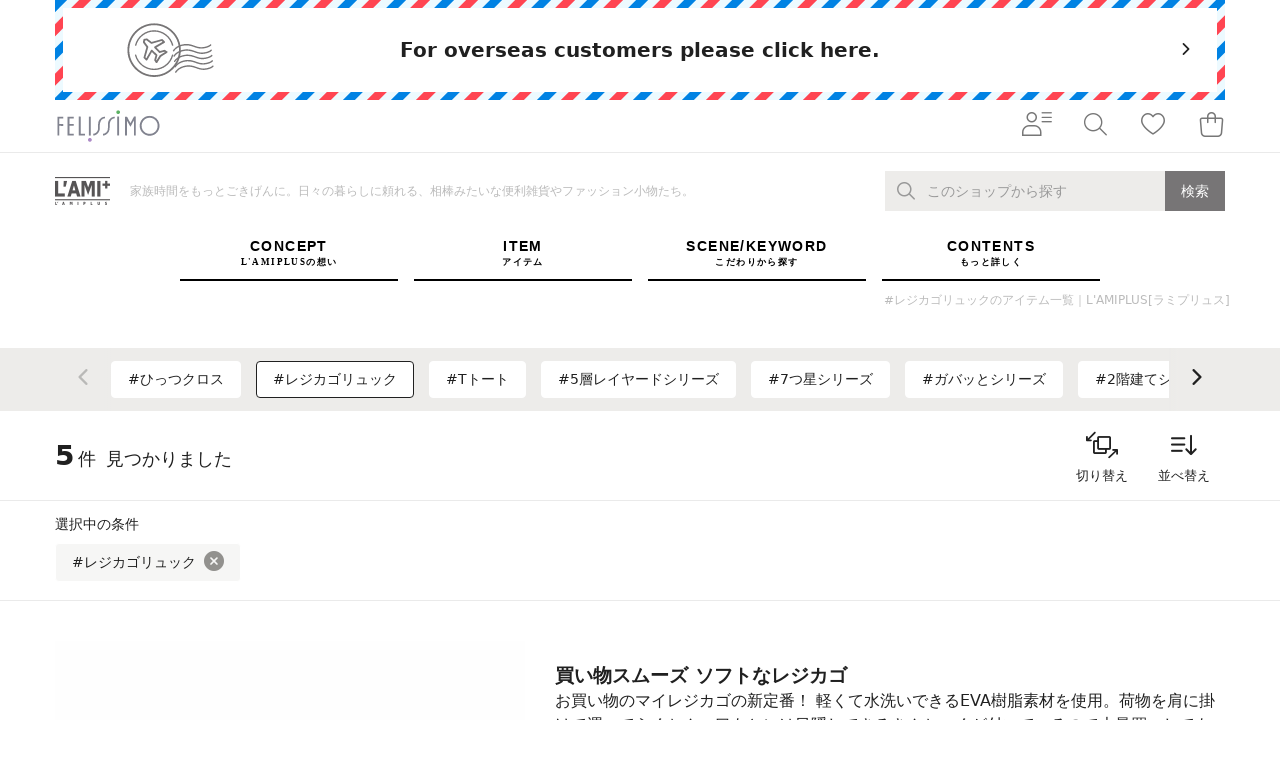

--- FILE ---
content_type: text/html;charset=UTF-8
request_url: https://www.felissimo.co.jp/lamiplus/popularitem_lm/popularitem01_lm?iid=lm_stt_PICKUPREJI
body_size: 42077
content:
<!DOCTYPE html>
<html lang="ja">
<head prefix="og: http://ogp.me/ns#">
<script>//common/scripts.isml</script>
<script defer type="text/javascript" src="/on/demandware.static/Sites-FelissimoJp-Site/-/ja/v1768942382118/js/main.js"></script>
<script type="text/javascript" src="/on/demandware.static/Sites-FelissimoJp-Site/-/ja/v1768942382118/common/js/fsc-main.js"></script>


    <script defer type="text/javascript" src="/on/demandware.static/Sites-FelissimoJp-Site/-/ja/v1768942382118/fca/js/fca-main.js"
        
        >
    </script>

    <script defer type="text/javascript" src="/on/demandware.static/Sites-FelissimoJp-Site/-/ja/v1768942382118/fca/js/fca-category.js"
        
        >
    </script>

    <script defer type="text/javascript" src="/on/demandware.static/Sites-FelissimoJp-Site/-/ja/v1768942382118/js/initfavorite.js"
        
        >
    </script>


<meta charset="utf-8">
<meta http-equiv="X-UA-Compatible" content="IE=edge">
<meta name="viewport" content="width=device-width,user-scalable=no,initial-scale=1.0,maximum-scale=1.0">
<meta name="format-detection" content="telephone=no">




    <title>L&#x27;AMIPLUS[ラミプリュス]の#レジカゴリュック｜人気シリーズ一覧｜フェリシモ【公式通販】</title>


<meta name="description" content="#レジカゴリュックをご紹介。家事やお仕事、子育てなど忙しい家族時間をごきげんに！日々の暮らしに頼れるちょっとうれしい機能をプラスした相棒みたいな便利雑貨たち。｜ファッション、雑貨、手づくりキットなど暮らしを楽しむフェリシモ"/>
<meta name="keywords" content="ママ,雑貨,レジカゴバッグ,買い物,時短,エコバッグ,ママ,雑貨,プチプラ,バッグ,買い物グッズ"/>




    
        
    
        
    
        
    
        
    
        
    



    
    
    
    
        <meta property="fb:app_id" content="135902006490062">
    
    
    

    
    
    
    
        <meta property="og:type" content="product">
    
    
    

    
    
    
    
        <meta name="twitter:card" content="summary_large_image">
    
    
    

    
    
    
    
        <meta property="og:site_name" content="フェリシモ">
    
    
    

    
    
    
    
        <meta property="og:locale" content="ja_JP">
    
    
    

    
    
    
    
    
    


    
        
            <meta property="og:title" content="L&#39;AMIPLUS[ラミプリュス]の&#35;レジカゴリュック｜人気シリーズ一覧｜フェリシモ【公式通販】">
        
        
        
    
        
            <meta property="og:description" content="&#35;レジカゴリュックをご紹介。家事やお仕事、子育てなど忙しい家族時間をごきげんに！日々の暮らしに頼れるちょっとうれしい機能をプラスした相棒みたいな便利雑貨たち。｜ファッション、雑貨、手づくりキットなど暮らしを楽しむフェリシモ">
        
        
        
    
        
            <meta property="og:url" content="https://www.felissimo.co.jp/lamiplus/popularitem_lm/popularitem01_lm?xid=p_soc_popularitem01_lm">
        
        
        
    
        
            <meta property="og:image" content="https://www.felissimo.co.jp/on/demandware.static/-/Sites-fs-storefront-catalog/default/dwdc26fc16/lamiplus/common/og01.jpg">
        
        
        
    
        
            <meta name="thumbnail" content="https://www.felissimo.co.jp/on/demandware.static/-/Sites-fs-storefront-catalog/default/dwe3299faf/lamiplus/common/meta_thumbnail_lm.jpg">
        
        
        
    




    <link href="/on/demandware.static/Sites-FelissimoJp-Site/-/default/dwc15c08d0/images/favicon.ico" rel="shortcut icon"/>



<link rel="stylesheet" href="/on/demandware.static/-/Library-Sites-SharedFelissimo/ja/v1768942382118/common/css/global.css" />
<link rel="stylesheet" href="/on/demandware.static/-/Library-Sites-SharedFelissimo/ja/v1768942382118/common/css/fsc-main.css" />

    <link rel="stylesheet" href="/on/demandware.static/-/Library-Sites-SharedFelissimo/ja/v1768942382118/shopping/css/sr-main.css"  />

    <link rel="stylesheet" href="/on/demandware.static/-/Library-Sites-SharedFelissimo/ja/v1768942382118/fca/css/fca-main.css"  />







    
    <!-- dwMarker="content" dwContentID="af0a26cb9cc7a07e1ceaa4c78c" -->
    <meta name="google-site-verification" content="G5CQsbbbFuivK4W-8WuXe3ySdcTXFjep6GLJqvFVhb4" />
<script src="https://booster.reproio.com/assets/js/lcpjs/loader.js" async fetchPriority="high"></script>







    <script language="JavaScript" type="text/javascript">
        var s_dataLayer = s_dataLayer || {};
        s_dataLayer["pageName"] = "c:/lamiplus/popularitem_lm/popularitem01_lm?cgid=popularitem01_lm&iid=lm_stt_PICKUPREJI";
        
    </script>


    

<script language="JavaScript" type="text/javascript">
    var s_dataLayer = s_dataLayer || {};
    s_dataLayer["channel"] = "2183";
    s_dataLayer["prop46"] = "popularitem01_lm";
    s_dataLayer["prop48"] = "240";
    s_dataLayer["events"] = "prodList,event11";
    
</script>

<span style="display:none;"></span>










<script language="JavaScript" type="text/javascript">
    var s_dataLayer = s_dataLayer || {};
    s_dataLayer["prop28"] = "202602";
    s_dataLayer["eVar21"] = "D=c21";
    s_dataLayer["eVar26"] = "D=c26";
    s_dataLayer["eVar37"] = "D=c37";
    s_dataLayer["prop21"] = "C_N_NS_N";
    s_dataLayer["prop26"] = "N";
    s_dataLayer["prop37"] = "B";
    
</script>

<span style="display:none;"></span>



<script src="//assets.adobedtm.com/89840c864fe8/930e62a3601f/launch-3ea4c5948a0f.min.js" async></script>




    <meta name="google-site-verification" content="vH4lO0H_97itvvVjgAERUTYLgMYl_Zn5jD29PA2IoxU" />







<link rel="canonical" href="https://www.felissimo.co.jp/lamiplus/popularitem_lm/popularitem01_lm"/>

<script type="text/javascript">//<!--
/* <![CDATA[ (head-active_data.js) */
var dw = (window.dw || {});
dw.ac = {
    _analytics: null,
    _events: [],
    _category: "",
    _searchData: "",
    _anact: "",
    _anact_nohit_tag: "",
    _analytics_enabled: "true",
    _timeZone: "Asia/Tokyo",
    _capture: function(configs) {
        if (Object.prototype.toString.call(configs) === "[object Array]") {
            configs.forEach(captureObject);
            return;
        }
        dw.ac._events.push(configs);
    },
	capture: function() { 
		dw.ac._capture(arguments);
		// send to CQ as well:
		if (window.CQuotient) {
			window.CQuotient.trackEventsFromAC(arguments);
		}
	},
    EV_PRD_SEARCHHIT: "searchhit",
    EV_PRD_DETAIL: "detail",
    EV_PRD_RECOMMENDATION: "recommendation",
    EV_PRD_SETPRODUCT: "setproduct",
    applyContext: function(context) {
        if (typeof context === "object" && context.hasOwnProperty("category")) {
        	dw.ac._category = context.category;
        }
        if (typeof context === "object" && context.hasOwnProperty("searchData")) {
        	dw.ac._searchData = context.searchData;
        }
    },
    setDWAnalytics: function(analytics) {
        dw.ac._analytics = analytics;
    },
    eventsIsEmpty: function() {
        return 0 == dw.ac._events.length;
    }
};
/* ]]> */
// -->
</script>
<script type="text/javascript">//<!--
/* <![CDATA[ (head-cquotient.js) */
var CQuotient = window.CQuotient = {};
CQuotient.clientId = 'bggr-FelissimoJp';
CQuotient.realm = 'BGGR';
CQuotient.siteId = 'FelissimoJp';
CQuotient.instanceType = 'prd';
CQuotient.locale = 'ja';
CQuotient.fbPixelId = '__UNKNOWN__';
CQuotient.activities = [];
CQuotient.cqcid='';
CQuotient.cquid='';
CQuotient.cqeid='';
CQuotient.cqlid='';
CQuotient.apiHost='api.cquotient.com';
/* Turn this on to test against Staging Einstein */
/* CQuotient.useTest= true; */
CQuotient.useTest = ('true' === 'false');
CQuotient.initFromCookies = function () {
	var ca = document.cookie.split(';');
	for(var i=0;i < ca.length;i++) {
	  var c = ca[i];
	  while (c.charAt(0)==' ') c = c.substring(1,c.length);
	  if (c.indexOf('cqcid=') == 0) {
		CQuotient.cqcid=c.substring('cqcid='.length,c.length);
	  } else if (c.indexOf('cquid=') == 0) {
		  var value = c.substring('cquid='.length,c.length);
		  if (value) {
		  	var split_value = value.split("|", 3);
		  	if (split_value.length > 0) {
			  CQuotient.cquid=split_value[0];
		  	}
		  	if (split_value.length > 1) {
			  CQuotient.cqeid=split_value[1];
		  	}
		  	if (split_value.length > 2) {
			  CQuotient.cqlid=split_value[2];
		  	}
		  }
	  }
	}
}
CQuotient.getCQCookieId = function () {
	if(window.CQuotient.cqcid == '')
		window.CQuotient.initFromCookies();
	return window.CQuotient.cqcid;
};
CQuotient.getCQUserId = function () {
	if(window.CQuotient.cquid == '')
		window.CQuotient.initFromCookies();
	return window.CQuotient.cquid;
};
CQuotient.getCQHashedEmail = function () {
	if(window.CQuotient.cqeid == '')
		window.CQuotient.initFromCookies();
	return window.CQuotient.cqeid;
};
CQuotient.getCQHashedLogin = function () {
	if(window.CQuotient.cqlid == '')
		window.CQuotient.initFromCookies();
	return window.CQuotient.cqlid;
};
CQuotient.trackEventsFromAC = function (/* Object or Array */ events) {
try {
	if (Object.prototype.toString.call(events) === "[object Array]") {
		events.forEach(_trackASingleCQEvent);
	} else {
		CQuotient._trackASingleCQEvent(events);
	}
} catch(err) {}
};
CQuotient._trackASingleCQEvent = function ( /* Object */ event) {
	if (event && event.id) {
		if (event.type === dw.ac.EV_PRD_DETAIL) {
			CQuotient.trackViewProduct( {id:'', alt_id: event.id, type: 'raw_sku'} );
		} // not handling the other dw.ac.* events currently
	}
};
CQuotient.trackViewProduct = function(/* Object */ cqParamData){
	var cq_params = {};
	cq_params.cookieId = CQuotient.getCQCookieId();
	cq_params.userId = CQuotient.getCQUserId();
	cq_params.emailId = CQuotient.getCQHashedEmail();
	cq_params.loginId = CQuotient.getCQHashedLogin();
	cq_params.product = cqParamData.product;
	cq_params.realm = cqParamData.realm;
	cq_params.siteId = cqParamData.siteId;
	cq_params.instanceType = cqParamData.instanceType;
	cq_params.locale = CQuotient.locale;
	
	if(CQuotient.sendActivity) {
		CQuotient.sendActivity(CQuotient.clientId, 'viewProduct', cq_params);
	} else {
		CQuotient.activities.push({activityType: 'viewProduct', parameters: cq_params});
	}
};
/* ]]> */
// -->
</script>




   <script type="application/ld+json">
        {"@context":"http://schema.org/","@type":"BreadcrumbList","itemListElement":[{"item":"https://www.felissimo.co.jp/","@type":"ListItem","name":"フェリシモ","position":1},{"item":"https://www.felissimo.co.jp/lamiplus","@type":"ListItem","name":"L'AMIPLUS[ラミプリュス]","position":2},{"item":"https://www.felissimo.co.jp/lamiplus/popularitem_lm","@type":"ListItem","name":"人気シリーズ一覧","position":3},{"item":"https://www.felissimo.co.jp/lamiplus/popularitem_lm/popularitem01_lm","@type":"ListItem","name":"#レジカゴリュック","position":4}]}
    </script>


    
    <!-- dwMarker="content" dwContentID="0e35e6247b508313c0c35707c2" -->
    <meta name='robots' content='max-image-preview:large' />




</head>
<body class="felissimo">





<div class="page" data-action="Search-Show" data-querystring="cgid=popularitem01_lm&amp;iid=lm_stt_PICKUPREJI" >











    <div class="fsc_overseas">
        <div class="fsc_overseas__wrap">
            <div class="fsc_overseas__in">
                
                <a href="/int/?utm_source=felissimo_jp&utm_medium=referral&utm_campaign=goto_top&xid=fjp_230523_JPSITE" class="fsc_overseas__main">
                <div class="fsc_overseas__main__in">
<p class="fsc_overseas__h">For overseas customers please click here.</p>
<span class="fsc_overseas__icn">
<img src="https://www.felissimo.co.jp/on/demandware.static/-/Library-Sites-SharedFelissimo/default/dwe0309885/common/images/global/icn-overseas.svg" alt="For overseas customers please click here.">
</span>
<span class="fsc_overseas__arw">
<i class="fsc_i-chevron-right"></i>
</span>
</div>
                </a>
            </div>
        </div>
    </div>




	 


	




    
    	
    
    <!-- dwMarker="content" dwContentID="8549d9dbff5d021d84972ebe9e" -->
    <!--section class="fsc_emergency">
<div class="fsc_container is-sp-narrow">
<div class="fsc_container__in">
<p class="fsc_emergency__h">緊急メッセージエリア（全ページ対象）</p>
<div class="fsc_emergency__body"> ダミーテキスト2021年1月1日（日本時間） システムメンテナンスを行うため、サイトへのアクセスを停止させていただきます。ダミーの文章ダミーの文章が入ります。ダミーの文章が入ります。ダミーの文章が入ります。ダミーの文章が入ります。ダミーの文章が入ります。ダミーの文章が入ります。 </div>
</div>
</div>
</section-->
<div id="rt_header_info"></div>




    

 
	






  <header>

  
  <div class="fsc_gheader-wrap shop" data-j-class="GHeader">
    <div class="fsc_gheader-wrap__main j-gheader-wrap-main j-dark-target">
      <!-- 総合ヘッダー start -->
      
      <div class="fsc_gheader j-gheader">
      
        <div class="fsc_container">
          <div class="fsc_container__in">
            <div class="fsc_gheader__in">
              <p class="fsc_gheader__logo">
                <a href="https://www.felissimo.co.jp/"><img src="/on/demandware.static/-/Library-Sites-SharedFelissimo/default/dwfda06c78/common/images/global/logo-color.svg" alt="FELISSIMO" title="FELISSIMO"></a>
              </p>
              
                <ul class="fsc_gheader__items">
                  <li class="fsc_gheader__item is-member">
                    <button class="fsc_gheader__link j-gnav-opener j-click-event" data-j-click-event="hmenu_M_Members" title="会員さまメニュー">
                      <span class="fsc_gheader__link__in">
                        <i class="fsc_i-member-menu" aria-hidden="true"></i>
                      </span>
                    </button>
                  </li>
                  <li class="fsc_gheader__item is-search">
                    <button class="fsc_gheader__link j-gsearch-opener j-click-event" data-j-click-event="hmenu_M_Search" title="検索">
                      <span class="fsc_gheader__link__in">
                        <i class="fsc_i-gheader-search" aria-hidden="true"></i>
                      </span>
                    </button>
                  </li>
                  <li class="fsc_gheader__item is-like">
                    <a href="/favorite/" class="fsc_gheader__link" title="お気に入り">
                      <span class="fsc_gheader__link__in">
                        <i class="fsc_i-gheader-heart" aria-hidden="true"></i>
                      </span>
                    </a>
                  </li>
                  
                  
<li class="fsc_gheader__item is-bag is-on">
    <button class="fsc_gheader__link j-gbag-opener j-click-event j-suppress-double-click" data-j-click-event="hmenu_M_Baglist" onClick="window.chkBagList(this, event, '/selectbag/', '/bag/', '/on/demandware.store/Sites-FelissimoJp-Site/ja/Cart-GetShoppingBagListHtml');" title="ショッピングバッグ">
    <span class="fsc_gheader__link__in">
        <i class="fsc_i-gheader-bag" aria-hidden="true"></i>
        
    </span>
    </button>
</li> 
                  
                </ul>
                <p class="fsc_gheader__menu">
                  <button class="fsc_gheader__opener j-gnav-opener j-click-event" data-j-click-event="hmenu_M_Members">
                    <i class="fsc_i-member-menu" aria-hidden="true"></i>
                  </button>
                </p>

              
            </div>
          </div>
        </div>
      </div>
      <!-- 総合ヘッダー end -->

      
          <div class="fca_shop-header j-shop-header">
            <div class="fca_shop-header__main">
              <div class="fca_container">
                <div class="fca_container__in">
                  <div class="fca_shop-header__main__in">
                    <div class="fca_shop-header__main__logos">
                      <p class="fca_shop-header__main__logo">
                        <a href="/lamiplus">
                          <picture>
                            
                            
                            
                            <source media="(max-width:767px)" srcset="/on/demandware.static/-/Sites-fs-storefront-catalog/default/dw3ca1280e/common/images/logos/splogo/logo-shop-lm-sp.png">
                            <img src="/on/demandware.static/-/Sites-fs-storefront-catalog/default/dwc913a515/common/images/logos/pclogo/logo-shop-lm.png" alt="L'AMIPLUS[ラミプリュス]" title="L'AMIPLUS">
                          </picture>
                        </a>
                      </p>
                      <p class="fca_shop-header__main__tagline">
                        家族時間をもっとごきげんに。日々の暮らしに頼れる、相棒みたいな便利雑貨やファッション小物たち。
                      </p>
                    </div>
                    
                    <div class="fca_shop-header__main__search">
                      <div class="fca_header-search j-header-search" data-j-class="HeaderSearch">
                        <div class="fca_header-search__wrap">
                          <div class="fca_header-search__form" data-j-class="SearchForm">
                            <div class="fsc_header-search__inputs">
                              <form action="/searchresult/" method="get" id="search_from">
                                <input type="hidden" name="shopid" autocomplete="off" value="240">
                                <div class="fsc_header-search__input">
                                  <input type="text" name="q" autocomplete="off" class="tfx-condition-keyword" data-url="/suggestions/?shopid=240" wovn-ignore>
                                  <label class="fca_header-search__form__label j-search-form-label">
                                    <span>このショップから探す</span>
                                  </label>
                                  <span class="fca_header-search__close j-search-form-close">
                                    <i class="fsc_i-circle-close" aria-hidden="true"></i>
                                  </span>
                                </div>
                                <button type="submit" class="fsc_header-search__submit j-search-form-submit">
                                  <span>検索</span>
                                </button>
                              </form>
                            </div>
                          </div>
                          <div class="fca_header-search__down is-keyword j-keyword">
                            <div class="fca_keyword-picklist sr_keyword-picklist">
                            </div>
                          </div>
                        </div>
                      </div>
                    </div>
                    
                    <p class="fca_shop-header__main__opener">
                      <button class="fca_opener j-shop-nav-opener">
                        <span class="fca_opener__open"><i class="fsc_i-hamburger" aria-hidden="true"></i></span>
                        <span class="fca_opener__close"><i class="fsc_i-close" aria-hidden="true"></i></span>
                      </button>
                    </p>
                  </div>
                </div>
              </div>
            </div>
            
            
	 


	




    
    	
    
    <!-- dwMarker="content" dwContentID="62260329724f0b27bfbe81ebae" -->
    <script src="https://www.felissimo.co.jp/on/demandware.static/-/Library-Sites-SharedFelissimo/ja/v1768942382118/lamiplus/common/js/common_lm.js" defer></script>
<link rel="stylesheet" href="https://www.felissimo.co.jp/on/demandware.static/-/Library-Sites-SharedFelissimo/ja/v1768942382118/lamiplus/top/css/common_lm.css">
<style type="text/css">
@media screen and (min-width: 768px) {
.header_menu_lm {
  display: none;
}
}

#GlobalNavi_fca ul.navi_fca{
  width:100%;
  overflow:hidden;
  display:table;
}

#GlobalNavi_fca ul.navi_fca li{
  display:table-cell;
  padding:0 0 0 1px;
  -webkit-font-smoothing:antialiased;
          font-smoothing:antialiased;
}

#GlobalNavi_fca ul.navi_fca li:first-child{padding-left:0;}
#GlobalNavi_fca ul.navi_fca li a.btn_fca{
  height:40px;
  display:block;
  padding:0 15px;
  text-align:center;
  line-height:40px;
  font-size:117%;
  font-family:"ゴシックMB101 R", "ヒラギノ角ゴ Pro W3", "Hiragino Kaku Gothic Pro", "メイリオ", "Meiryo", "ＭＳ Ｐゴシック";
  background-color:#eeeeee;
  -webkit-transition:background-color 130ms cubic-bezier(0.250, 0.250, 0.750, 0.750);
          transition:background-color 130ms cubic-bezier(0.250, 0.250, 0.750, 0.750); /* linear */
}

#GlobalNavi_fca ul.navi_fca li a.btn_fca:hover,
#GlobalNavi_fca ul.navi_fca li a.btn_fca.on{
  text-decoration:none;
  background-color:#e4e4e4;
}

/* child_fca
---------------------*/
#GlobalNavi_fca div.child_fca {
  width:100%;
  overflow:hidden;
  /*display:none;*/
  opacity: 0;
  visibility: hidden;
  position:absolute;
  top:40px;
  left:0;
  z-index:501;
  background-color:#e4e4e4;
  transition: all .2s ease;
}

#GlobalNavi_fca ul.navi_fca > li:hover .child_fca {
  visibility: visible;
  opacity: 1;
}

/* ul */
#GlobalNavi_fca div.child_fca ul{
  width:auto;
  overflow:hidden;
  display:block;
  padding:18px 25px 0 25px;
}

#GlobalNavi_fca div.child_fca ul li{
  float:left;
  display:inline;
  padding:0 25px 18px 0;
}

#GlobalNavi_fca div.child_fca ul li a{
  color:#444444;
  line-height:1;
  font-family:"ゴシックMB101 R", "ヒラギノ角ゴ Pro W3", "Hiragino Kaku Gothic Pro", "メイリオ", "Meiryo", "ＭＳ Ｐゴシック";
  border-bottom:1px solid transparent;
  -webkit-transition:all 130ms cubic-bezier(0.250, 0.250, 0.750, 0.750);
          transition:all 130ms cubic-bezier(0.250, 0.250, 0.750, 0.750); /* linear */
}

#GlobalNavi_fca div.child_fca ul li a:before{
  content:"";
  width:3px;
  height:3px;
  display:inline-block;
  margin:0 5px 1px 0;
  border-right:1px solid #444444;
  border-bottom:1px solid #444444;
  -webkit-transform:rotate(-45deg) translateY(-50%);
          transform:rotate(-45deg) translateY(-50%);
}

#GlobalNavi_fca div.child_fca ul li a:hover{
  text-decoration:none;
  border-bottom:1px solid #444444;
}

#GlobalNavi_fca ul.navi_fca {
  display: -webkit-flex;
  display: flex;
  -webkit-justify-content: space-between;
  justify-content: space-between;
  font-family: "Zen Kaku Gothic N R";
  margin: auto;
  padding-left: 0;
  padding-top: 10px;
  max-width: 920px;
}

#GlobalNavi_fca ul.navi_fca > li {
  border-bottom: 2px solid #000;
  width: 218px;
  padding: 0;
  display: block;
}

#GlobalNavi_fca ul.navi_fca > li > a.btn_fca {
  background-color: #fff!important;
  color: #000;
  font-family: 'Avenir','Helvetica Neue','Helvetica','Arial', sans-serif;
  font-size: 14px;
  font-weight: 700;
  height: auto;
  letter-spacing: 0.1em;
  line-height: 1;
  padding: 0 0 12px;
  text-align: center;
}

#GlobalNavi_fca .navi_en_fca {
  display: block;
  font-family: "Zen Kaku Gothic N R";
  font-size: 9px;
  margin-top: 5px;
}

#GlobalNavi_fca div.child_fca {
  background-color: #fff;
  border: 1px solid #030303;
  border-width: 0 1px 1px;
  box-sizing: border-box;
  margin: auto;
  padding: 42px 52px;
  right: 0;
  top: 100%;
  max-width: 920px;
}

#GlobalNavi_fca div.child_fca p {
  color: #000;
  font-family: 'Avenir','Helvetica Neue','Helvetica','Arial', sans-serif;
  font-weight: 700;
  font-size: 14px;
  line-height: 1;
  margin-bottom: 9px;
}

#GlobalNavi_fca div.child_fca ul {
  padding: 0 0 0 5px;
}

#GlobalNavi_fca div.child_fca ul li {
  float: none;
  display: block;
  padding: 0;
}

#GlobalNavi_fca div.child_fca ul li a {
  color: #000;
  font-family: "Zen Kaku Gothic N M";
  font-size: 13px;
  position: relative;
}

#GlobalNavi_fca div.child_fca ul li a::before {
  display: none;
}

#GlobalNavi_fca ul.navi_fca > li:nth-of-type(2) .child_navi_fca {
  width: 760px;
}

#GlobalNavi_fca ul.navi_fca > li:nth-of-type(2) .child_navi_fca li {
  margin-top: 16px;
}

#GlobalNavi_fca ul.navi_fca > li:nth-of-type(2) .child_navi_fca li img {
  height: 40px;
  margin-right: 12px;
  width: 40px;
  vertical-align: middle;
}

#GlobalNavi_fca ul.navi_fca > li:nth-of-type(3) .child_navi_fca {
  display: -webkit-flex;
  display: flex;
  width: 810px;
}

#GlobalNavi_fca ul.navi_fca > li:nth-of-type(3) .child_navi_fca li {
  margin-top: 16px;
}

#GlobalNavi_fca ul.navi_fca > li:nth-of-type(3) .child_navi_fca li img {
  height: 40px;
  margin-right: 12px;
  vertical-align: middle;
  width: 40px;
}

#GlobalNavi_fca ul.navi_fca > li:nth-of-type(4) .child_fca {
  padding: 60px 52px;
}

#GlobalNavi_fca ul.navi_fca .child_navi_item_fca {
  display: -webkit-flex;
  display: flex;
  -webkit-justify-content: space-between;
  justify-content: space-between;
}

#GlobalNavi_fca ul.navi_fca .child_navi_item_fca ul li li {
  margin: 16px 0 0 25px;
}

#GlobalNavi_fca ul.navi_fca .child_navi_item_fca ul li ul a {
  padding-left: 12px;
}

#GlobalNavi_fca ul.navi_fca .child_navi_item_fca ul li ul a::after {
  background: #000;
  content: "";
  height: 1px;
  margin: auto;
  position: absolute;
  bottom: 0;
  left: 0;
  top: 0;
  width: 7px;
}

#GlobalNavi_fca ul.navi_fca .child_scene_fca {
  width: 195px;
}

#GlobalNavi_fca ul.navi_fca .child_keyword_fca {
  display: -webkit-flex;
  display: flex;
  -webkit-justify-content: space-between;
  justify-content: space-between;
  flex-wrap: wrap;
}

#GlobalNavi_fca ul.navi_fca .child_keyword_fca li {
  width: 33%;
}

#GlobalNavi_fca ul.navi_fca .child_content_fca {
  display: -webkit-flex;
  display: flex;
  -webkit-justify-content: center;
  justify-content: center;
  margin: auto;
  width: 717px;
}

#GlobalNavi_fca ul.navi_fca .child_content_fca a {
  color: #000;
  display: block;
  text-decoration: none;
  -webkit-transition: all .2s ease;
  transition: all .2s ease;
  width: 33%;
}

#GlobalNavi_fca ul.navi_fca .child_content_fca a:hover {
  opacity: .6;
}

#GlobalNavi_fca ul.navi_fca .child_content_fca dt,
#GlobalNavi_fca ul.navi_fca .child_content_fca dd {
  text-align: center;
}

#GlobalNavi_fca ul.navi_fca .child_content_fca dt {
  margin-bottom: 18px;
}

#GlobalNavi_fca ul.navi_fca .child_content_fca dd {
  font-family: 'Avenir','Helvetica Neue','Helvetica','Arial', sans-serif;
  font-size: 12px;
  font-weight: 700;
  line-height: 1;
}

#GlobalNavi_fca ul.navi_fca .child_content_fca dd span {
  font-family: "Zen Kaku Gothic N R";
  font-size: 13px;
  font-weight: 500;
}

#GlobalNavi_fca ul.navi_fca .child_social_fca {
  border-top: 1px solid #000;
  margin: 30px auto 0;
  width: 717px;
}

#GlobalNavi_fca ul.navi_fca .child_social_fca ul {
  display: -webkit-flex;
  display: flex;
  -webkit-justify-content: center;
  justify-content: center;
  -webkit-align-items: center;
  align-items: center;
  flex-wrap: wrap;
  padding: 0;
}

#GlobalNavi_fca ul.navi_fca .child_social_fca ul::after {
  content: "";
  display: block;
  width: 33%;
}

#GlobalNavi_fca ul.navi_fca .child_social_fca li {
  padding-top: 30px;
  text-align: center;
  width: 33%;
}

#GlobalNavi_fca ul.navi_fca .child_social_fca a {
  font-family: 'Avenir','Helvetica Neue','Helvetica','Arial', sans-serif;
  font-size: 13px;
  font-weight: 700;
  letter-spacing: 0.05em;
}

#GlobalNavi_fca ul.navi_fca .child_social_fca a:hover {
  opacity: .6;
}

.header_menu_line_lm {
   position: relative;
}

.header_menu_line_lm::after {
  background: #000;
  content: "";
  height: 1px;
  position: absolute;
  bottom: 0;
  left: 0;
  overflow: hidden;
  transition: all .2s ease;
  width: 0;
  z-index: -1;
}

a:hover .header_menu_line_lm::after {
  width: 100%;
}

.header_menu_link_lm {
  position: relative;
}

.header_menu_link_lm::after {
  border-style: solid;
  border-width: 6px 6px 0 6px;
  border-color: #000 transparent transparent transparent;
  content: "";
  height: 0;
  margin: auto;
  position: absolute;
  bottom: 0;
  right: -20px;
  top: 0;
  width: 0;
}

#GlobalNavi_fca div.child_fca ul li a{
  border-bottom: none;
}

#GlobalNavi_fca div.child_fca ul li a:hover{
  border-bottom:none;
}

#GlobalNavi_fca.fixed {
  background: #fff;
  left: 0;
  right: 0;
  width: 100%;
}
</style>
<div class="fixed_fca">
<div id="GlobalNavi_fca">
<ul class="navi_fca">
<li><a class="btn_fca modal-open" href="javascript:void(0);">CONCEPT<span class="navi_en_fca">L'AMIPLUSの想い</span></a></li>
<li><a class="btn_fca" href="javascript:void(0);">ITEM<span class="navi_en_fca">アイテム</span></a>
<div class="child_fca">
<div class="child_navi_fca">
<p>ITEM</p>
<div class="child_navi_item_fca">
<ul>
<li><a href="https://www.felissimo.co.jp/lamiplus/item_lm/bag_lm?iid=lm_pnav_ITEM"><img src="https://www.felissimo.co.jp/on/demandware.static/-/Library-Sites-SharedFelissimo/default/dwecf18864/lamiplus/common/images/icon_item_01.png" alt="バッグ" width="31" height="28" /><span class="header_menu_line_lm">バッグ</span><span class="header_menu_link_lm"><!--- / ---></span></a>
<ul>
<li><a href="https://www.felissimo.co.jp/lamiplus/item_lm/bag_lm?iid=lm_pnav_ITEM"><span class="header_menu_line_lm">すべてのバッグ</span></a></li>
<li><a href="https://www.felissimo.co.jp/lamiplus/item_lm/bag_lm/backpack_lm?iid=lm_pnav_ITEM"><span class="header_menu_line_lm">リュック</span></a></li>
<li><a href="https://www.felissimo.co.jp/lamiplus/item_lm/bag_lm/totebag_lm?iid=lm_pnav_ITEM"><span class="header_menu_line_lm">トートバッグ</span></a></li>
<li><a href="https://www.felissimo.co.jp/lamiplus/item_lm/bag_lm/shoulderbag_lm?iid=lm_pnav_ITEM"><span class="header_menu_line_lm">ショルダーバッグ</span></a></li>
<li><a href="https://www.felissimo.co.jp/lamiplus/item_lm/bag_lm/ecobag_lm?iid=lm_pnav_ITEM"><span class="header_menu_line_lm">エコバッグ</span></a></li>
<li><a href="https://www.felissimo.co.jp/lamiplus/item_lm/bag_lm/innerbag_lm?iid=lm_pnav_ITEM"><span class="header_menu_line_lm">インナーバッグ</span></a></li>
<li><a href="https://www.felissimo.co.jp/lamiplus/item_lm/bag_lm/otherbag_lm?iid=lm_pnav_ITEM"><span class="header_menu_line_lm">その他バッグ</span></a></li>
</ul>
</li>
</ul>
<ul>
<li><a href="https://www.felissimo.co.jp/lamiplus/item_lm/purse_lm?iid=lm_pnav_ITEM"><img src="https://www.felissimo.co.jp/on/demandware.static/-/Library-Sites-SharedFelissimo/default/dwc497cb13/lamiplus/common/images/icon_item_02.png" alt="財布･ポーチ" width="31" height="28" /><span class="header_menu_line_lm">財布･ポーチ</span></a></li>
<li><a href="https://www.felissimo.co.jp/lamiplus/item_lm/fashionaccessories_lm?iid=lm_pnav_ITEM"><img src="https://www.felissimo.co.jp/on/demandware.static/-/Library-Sites-SharedFelissimo/default/dw8a681b01/lamiplus/common/images/icon_item_03.png" alt="ファッション小物" width="31" height="28" /><span class="header_menu_line_lm">ファッション小物</span></a></li>
</ul>
<ul>
<li><a href="https://www.felissimo.co.jp/lamiplus/item_lm/shoes_lm?iid=lm_pnav_ITEM"><img src="https://www.felissimo.co.jp/on/demandware.static/-/Library-Sites-SharedFelissimo/default/dw93363c23/lamiplus/common/images/icon_item_04.png" alt="靴・ウェア" width="31" height="28" /><span class="header_menu_line_lm">靴・ウェア</span></a></li>
<li><a href="https://www.felissimo.co.jp/lamiplus/item_lm/interior_lm?iid=lm_pnav_ITEM"><img src="https://www.felissimo.co.jp/on/demandware.static/-/Library-Sites-SharedFelissimo/default/dw5bc4d20a/lamiplus/common/images/icon_item_05.png" alt="インテリア･収納" width="31" height="28" /><span class="header_menu_line_lm">インテリア･収納</span></a></li>
</ul>
<ul>
<li><a href="https://www.felissimo.co.jp/lamiplus/item_lm/raingear_lm?iid=lm_pnav_ITEM"><img src="https://www.felissimo.co.jp/on/demandware.static/-/Library-Sites-SharedFelissimo/default/dwecd1635d/lamiplus/common/images/icon_item_06.png" alt="レイングッズ" width="31" height="31" /><span class="header_menu_line_lm">レイングッズ</span></a></li>
<li><a href="https://www.felissimo.co.jp/lamiplus/item_lm/outdoor_lm?iid=lm_pnav_ITEM"><img src="https://www.felissimo.co.jp/on/demandware.static/-/Library-Sites-SharedFelissimo/default/dwa5a20e6a/lamiplus/common/images/icon_item_07.png" alt="レジャーグッズ" width="31" height="28" /><span class="header_menu_line_lm">レジャーグッズ</span></a></li>
<li><a href="https://www.felissimo.co.jp/lamiplus/item_lm/otheritem_lm?iid=lm_pnav_ITEM"><img src="https://www.felissimo.co.jp/on/demandware.static/-/Library-Sites-SharedFelissimo/default/dw23934d93/lamiplus/common/images/icon_item_08.png" alt="その他" width="31" height="28" /><span class="header_menu_line_lm">その他</span></a></li>
</ul>
</div>
<!-- /child_navi_item_fca -->
</div>
<!-- /child_navi_fca -->
</div>
<!-- /child_fca -->
</li>
<li><a class="btn_fca" href="javascript:void(0);">SCENE/KEYWORD<span class="navi_en_fca">こだわりから探す</span></a>
<div class="child_fca">
<div class="child_navi_fca">
<div class="child_navi_list_fca">
<p>SCENE</p>
<ul class="child_scene_fca">
<li><a href="https://www.felissimo.co.jp/lamiplus/scene_lm/scene01_lm?iid=lm_pnav_SCENE"><img src="https://www.felissimo.co.jp/on/demandware.static/-/Library-Sites-SharedFelissimo/default/dwfd8755c0/lamiplus/common/images/icon_scene_01.png" alt="通勤･通園" width="30" height="25" /><span class="header_menu_line_lm">通勤･通園</span></a></li>
<li><a href="https://www.felissimo.co.jp/lamiplus/scene_lm/scene02_lm?iid=lm_pnav_SCENE"><img src="https://www.felissimo.co.jp/on/demandware.static/-/Library-Sites-SharedFelissimo/default/dwb3eaea4d/lamiplus/common/images/icon_scene_02.png" alt="病院へ" width="30" height="26" /><span class="header_menu_line_lm">病院へ</span></a></li>
<li><a href="https://www.felissimo.co.jp/lamiplus/scene_lm/scene03_lm?iid=lm_pnav_SCENE"><img src="https://www.felissimo.co.jp/on/demandware.static/-/Library-Sites-SharedFelissimo/default/dwdd8cb899/lamiplus/common/images/icon_scene_03.png" alt="お買い物" width="30" height="27" /><span class="header_menu_line_lm">お買い物</span></a></li>
<li><a href="https://www.felissimo.co.jp/lamiplus/scene_lm/scene04_lm?iid=lm_pnav_SCENE"><img src="https://www.felissimo.co.jp/on/demandware.static/-/Library-Sites-SharedFelissimo/default/dwa5c6c2df/lamiplus/common/images/icon_scene_04.png" alt="公園･お出かけ" width="30" height="32" /><span class="header_menu_line_lm">公園･お出かけ</span></a></li>
<li><a href="https://www.felissimo.co.jp/lamiplus/scene_lm/scene05_lm?iid=lm_pnav_SCENE"><img src="https://www.felissimo.co.jp/on/demandware.static/-/Library-Sites-SharedFelissimo/default/dwe71c16a4/lamiplus/common/images/icon_scene_05.png" alt="行事･セレモニー" width="30" height="27" /><span class="header_menu_line_lm">行事･セレモニー</span></a></li>
<li><a href="https://www.felissimo.co.jp/lamiplus/scene_lm/scene06_lm?iid=lm_pnav_SCENE"><img src="https://www.felissimo.co.jp/on/demandware.static/-/Library-Sites-SharedFelissimo/default/dw5e3a1eba/lamiplus/common/images/icon_scene_06.png" alt="おうち時間" width="30" height="27" /><span class="header_menu_line_lm">おうち時間</span></a></li>
</ul>
</div>
<!-- /child_navi_list_fca -->
<div class="child_navi_list_fca">
<p>KEYWORD</p>
<ul class="child_keyword_fca">
<li><a href="https://www.felissimo.co.jp/lamiplus/keyword_lm/keyword06_lm?iid=lm_pnav_KEYWORD"><img src="https://www.felissimo.co.jp/on/demandware.static/-/Library-Sites-SharedFelissimo/default/dw781c4e7d/lamiplus/common/images/icon_keyword_01.png" alt="こだわり素材" width="36" height="27" /><span class="header_menu_line_lm">こだわり素材</span></a></li>
<li><a href="https://www.felissimo.co.jp/lamiplus/keyword_lm/keyword07_lm?iid=lm_pnav_KEYWORD"><img src="https://www.felissimo.co.jp/on/demandware.static/-/Library-Sites-SharedFelissimo/default/dwc1161649/lamiplus/common/images/icon_keyword_02.png" alt="防水・はっ水" width="36" height="24" /><span class="header_menu_line_lm">防水・はっ水</span></a></li>
<li><a href="https://www.felissimo.co.jp/lamiplus/keyword_lm/keyword02_lm?iid=lm_pnav_KEYWORD"><img src="https://www.felissimo.co.jp/on/demandware.static/-/Library-Sites-SharedFelissimo/default/dwda1f73c5/lamiplus/common/images/icon_keyword_04.png" alt="A4サイズ収納" width="36" height="26" /><span class="header_menu_line_lm">A4サイズ収納</span></a></li>
<li><a href="https://www.felissimo.co.jp/lamiplus/keyword_lm/keyword13_lm?iid=lm_pnav_KEYWORD"><img src="https://www.felissimo.co.jp/on/demandware.static/-/Library-Sites-SharedFelissimo/default/dwb26843b2/lamiplus/common/images/icon_keyword_05.jpg" alt="お弁当・お食事" width="36" height="36" /><span class="header_menu_line_lm">お弁当・お食事</span></a></li>
<li><a href="https://www.felissimo.co.jp/lamiplus/keyword_lm/keyword10_lm?iid=lm_pnav_KEYWORD"><img src="https://www.felissimo.co.jp/on/demandware.static/-/Library-Sites-SharedFelissimo/default/dwe7c91094/lamiplus/common/images/icon_keyword_06.jpg" alt="ユニセックスアイテム" width="36" height="17" /><span class="header_menu_line_lm">ユニセックスアイテム</span></a></li>
<li><a href="https://www.felissimo.co.jp/lamiplus/keyword_lm/keyword04_lm?iid=lm_pnav_KEYWORD"><img src="https://www.felissimo.co.jp/on/demandware.static/-/Library-Sites-SharedFelissimo/default/dw39df42b2/lamiplus/common/images/icon_keyword_09.png" alt="運動/フィットネス" width="36" height="17" /><span class="header_menu_line_lm">運動/フィットネス</span></a></li>
<li><a href="https://www.felissimo.co.jp/lamiplus/keyword_lm/keyword12_lm?iid=lm_pnav_KEYWORD"><img src="https://www.felissimo.co.jp/on/demandware.static/-/Library-Sites-SharedFelissimo/default/dw9336df32/lamiplus/common/images/icon_keyword_03.jpg" alt="あたたかアイテム" width="36" height="26" /><span class="header_menu_line_lm">あたたかアイテム</span></a></li>
<li><a href="https://www.felissimo.co.jp/lamiplus/keyword_lm/keyword05_lm?iid=lm_pnav_KEYWORD"><img src="https://www.felissimo.co.jp/on/demandware.static/-/Library-Sites-SharedFelissimo/default/dw84a80efe/lamiplus/common/images/icon_keyword_11.png" alt="リモートワーク" width="36" height="30" /><span class="header_menu_line_lm">リモートワーク</span></a></li>
<li><a href="https://www.felissimo.co.jp/lamiplus/keyword_lm/keyword08_lm?iid=lm_pnav_KEYWORD"><img src="https://www.felissimo.co.jp/on/demandware.static/-/Library-Sites-SharedFelissimo/default/dw23eab785/lamiplus/common/images/icon_scene_07.png" alt="スマホ関連グッズ" width="25" height="30" /><span class="header_menu_line_lm">スマホ関連グッズ</span></a></li>
</ul>
</div>
<!-- /child_navi_list_fca -->
</div>
<!-- /child_navi_fca -->
</div>
<!-- /child_fca -->
</li>
<li><a class="btn_fca" href="javascript:void(0);">CONTENTS<span class="navi_en_fca">もっと詳しく</span></a>
<div class="child_fca">
<div class="child_content_fca">
<a href="https://catalog.felissimo.co.jp/library/books/2025391/book/" target="_blank">
<dl>
<dt><img src="https://www.felissimo.co.jp/on/demandware.static/-/Library-Sites-SharedFelissimo/default/dw5ad91990/lamiplus/common/images/icon_digital.png" alt="DIGITAL CATALOG デジタルカタログ" width="37" height="33" /></dt>
<dd>DIGITAL CATALOG<span class="navi_en_fca">デジタルカタログ</span></dd>
</dl>
</a>
<a href="https://www.felissimo.co.jp/lamiplus/blog/?iid=lm_pnav_COLUMN">
<dl>
<dt><img src="https://www.felissimo.co.jp/on/demandware.static/-/Library-Sites-SharedFelissimo/default/dw1a530527/lamiplus/common/images/icon_colum.png" alt="COLUMN コラム" width="35" height="33" /></dt>
<dd>COLUMN<span class="navi_en_fca">コラム</span></dd>
</dl>
</a>
<a href="https://www.felissimo.co.jp/form/X1aEdJx211QPBg87I9MQ/answer?iid=lm_pnav_CONTACT">
<dl>
<dt><img src="https://www.felissimo.co.jp/on/demandware.static/-/Library-Sites-SharedFelissimo/default/dw989bd4a7/lamiplus/common/images/icon_contact.png" alt="CONTACT お問い合わせ" width="41" height="33" /></dt>
<dd>CONTACT<span class="navi_en_fca">お問い合わせ</span></dd>
</dl>
</a>
</div>
<!-- /child_content_fca -->
<div class="child_social_fca">
<ul>
<li><a href="https://www.instagram.com/lamiplus_felissimo/" target="_blank">Instagram</a></li>
<li><a href="https://twitter.com/Kraso_felissimo" target="_blank">Twitter</a></li>
<li><a href="https://www.facebook.com/felissimolife/" target="_blank">Facebook</a></li>
</ul>
</div>
<!-- /child_social_fca -->
</div>
<!-- /child_fca -->
</li>
</ul>
</div>
<!-- /GlobalNavi_fca -->
</div>




    

 
	
             
            <div class="fca_shop-header__nav-sp">
              <div class="fca_shop-nav-sp" data-j-class="ShopNavSP" style="padding-top: 307px;">
                <div class="fca_shop-nav-sp__wrap">
                  <div class="fca_shop-nav-sp__in j-shop-nav-scrollable">
                    <div class="fca_shop-nav-sp__main">
                      <div class="fca_shop-nav-sp__header">
                        <p class="fca_shop-nav-sp__tagline">
                          家族時間をもっとごきげんに。日々の暮らしに頼れる、相棒みたいな便利雑貨やファッション小物たち。
                        </p>
                        <!-- 検索窓 start -->
                        
                        <div class="fca_shop-nav-sp__search j-shop-nav-search">
                          <div class="fca_header-search j-header-search" data-j-class="HeaderSearch">
                            <div class="fca_header-search__wrap">
                              <div class="fca_header-search__form" data-j-class="SearchForm">
                                <div class="fsc_header-search__inputs">
                                  <form action="/searchresult/" method="get" id="search_from">
                                  <input type="hidden" name="shopid" autocomplete="off" value="240">
                                    <div class="fsc_header-search__input">
                                      <input type="text" name="q" autocomplete="off" class="tfx-condition-keyword" data-url="/suggestions/?shopid=240" wovn-ignore>
                                      <label class="fca_header-search__form__label j-search-form-label">
                                        <span>このショップから探す</span>
                                      </label>
                                      <span class="fca_header-search__close j-search-form-close">
                                        <i class="fsc_i-circle-close" aria-hidden="true"></i>
                                      </span>
                                    </div>
                                    <button type="submit" class="fsc_header-search__submit j-search-form-submit">
                                      <span>検索</span>
                                    </button>
                                  </form>
                                </div>
                              </div>
                              <div class="fca_header-search__down is-keyword j-keyword">
                                <div class="fca_keyword-picklist sr_keyword-picklist">
                                </div>
                              </div>
                            </div>
                          </div>
                        </div>
                        
                        <!-- 検索窓 end -->
                      </div>
                      
	 


	




    
    	
    
    <!-- dwMarker="content" dwContentID="e229ed65c9d551582c4086a9d3" -->
    <style type="text/css">
@media not all and (min-width: 768px) {
.fixed_fca {
  display: none;
}

.fca_shop-header__main__opener {
  display: none;
}

.lock {
  overflow: hidden;
}

.header_menu_lm {
  position: relative;
}

.header_menu_lm nav {
  box-sizing: border-box;
  background: #fff;
  box-sizing: border-box;
  color: #000;
  height: 100%;
  margin: auto;
  overflow-x: hidden;
  overflow-y: auto;
  padding: 15% 4.5% 38px;
  position: fixed;
  top: -100%;
  right: 0;
  -webkit-overflow-scrolling: touch;
  transition: all .5s;
  width: 100%;
  z-index: 999999;
}

.header_menu_lm.open nav {
  top: 0;
  width: 100%;
}

.header_menu_lm .header_menu_title_lm {
  width: 39%;
}

.header_menu_lm ul {
list-style: none;
margin-bottom: 0;
padding-left: 0;
}

.header_menu_lm li {
  line-height: 1;
  letter-spacing: 0.2em;
margin-bottom: 0;
  position: relative;
}

.header_menu_lm li a {
  color: #000;
  display: -webkit-flex;
  display: flex;
  -webkit-align-items: center;
  align-items: center;
  position: relative;
}

.header_menu_lm .parent {
  display: -webkit-flex;
  display: flex;
  -webkit-justify-content: space-between;
  justify-content: space-between;
  -webkit-align-items: center;
  align-items: center;
  font-family: 'Avenir','Helvetica Neue','Helvetica','Arial', sans-serif;
  font-size: 0.8125rem;
  font-weight: 700;
  line-height: 1.4;
  margin-top: 27px;
  position: relative;
}

.header_menu_lm .parent .header_text_lm {
  font-family: "Zen Kaku Gothic N M", sans-serif;
  font-size: 0.625rem;
  width: 68%;
}

.header_menu_icon_lm {
  background: #000;
  border-radius: 50%;
  height: 13px;
  margin: auto;
  position: absolute;
  bottom: 0;
  right: 0;
  top: 0;
  width: 13px;
}

.header_menu_icon_lm::before,
.header_menu_icon_lm::after {
  background: #fff;
  content: "";
  margin: auto;
  position: absolute;
  bottom: 0;
  top: 0;
  z-index: 2;
}

.header_menu_icon_lm::before {
  height: 7px;
  right: 6px;
  transform: rotate(-180deg);
  width: 1px;
}

.header_menu_icon_lm::after {
  height: 1px;
  right: 3px;
  width: 7px;
}

.selected .header_menu_icon_lm::before {
  display: none;
}

.header_menu_link_lm {
  height: 12px;
  position: absolute;
  right: 0;
  width: 12px;
}

.header_menu_contents_lm li:nth-of-type(2) .header_menu_link_lm {
    top: -5%;
}

.header_menu_link_lm::after {
  border-style: solid;
  border-width: 6px 0 6px 10px;
  border-color: transparent transparent transparent #000;
  content: "";
  height: 0;
  margin: auto;
  position: absolute;
  bottom: 0;
  right: 0;
  top: 0;
  width: 0;
}

.header-menu_item {
  display: none;
  padding-left: 4%;
}

.header-menu_item li {
  font-family: "Zen Kaku Gothic N M", sans-serif;
  font-size: 0.6875rem;
  margin-top: 17px;
}

.header-menu_item p {
  font-family: 'Avenir','Helvetica Neue','Helvetica','Arial', sans-serif;
  font-size: 0.6875rem;
  font-weight: 700;
  margin-top: 27px;
}

.header-menu_item img {
  height: 27px;
  margin-right: 12px;
  width: 27px;
  vertical-align: middle;
}

.grand_lm {
  padding-left: 8%;
}

.grand_lm a {
  padding-left: 11px;
  position: relative;
}

.grand_lm a::after {
  background: #000;
  content: "";
  height: 1px;
  margin: auto;
  position: absolute;
  bottom: 0;
  left: 0;
  top: 0;
  width: 6px;
}

.header_menu_contents_lm  li a {
  -webkit-justify-content: space-between;
  justify-content: space-between;
  position: static;
}

.header_menu_contents_lm li {
  font-family: 'Avenir','Helvetica Neue','Helvetica','Arial', sans-serif;
  font-size: 0.6875rem;
  font-weight: 700;
  line-height: 1.6;
}

.header_menu_contents_lm .header_text_lm {
  font-family: "Zen Kaku Gothic N R", sans-serif;
  font-size: 0.8125rem;
  width: 70%;
}

.header_menu_sosial_lm li {
  font-family: 'Avenir','Helvetica Neue','Helvetica','Arial', sans-serif;
  font-size: 0.625rem;
  font-weight: 700;
  line-height: 1.1;
  margin-top: 20px;
}

.header_menu_sosial_lm li a {
  padding-left: 20px;
  position: relative;
}

.header_menu_sosial_lm li a::after {
  background: #000;
  content: "";
  height: 1px;
  margin: auto;
  position: absolute;
  bottom: 0;
  left: 0;
  top: 0;
  width: 10px;
}

.header_menu_sosial_lm img {
  margin-right: 32px;
  width: 20px;
}

.header_menu_lm form {
  margin: 32px auto 0;
}

.toggle_btn {
  cursor: pointer;
  display: block;
  height: 28px;
  position: absolute;
  right: 3%;
  top: -25px;
  transition: all .5s;
  width: 38px;
  z-index: 999999;
}

.toggle_btn p {
  font-family: "Zen Kaku Gothic N M", sans-serif;
  font-size: 0.62rem;
  letter-spacing: 0.1em;
  margin-bottom: 0;
  position: absolute;
  bottom: -.9em;
  left: 0.1em;
}

.toggle_btn span {
  display: block;
  position: absolute;
  left: 0;
  width: 38px;
  height: 1px;
  background: #000;
  transition: all .5s;
  margin: auto;
}

.toggle_btn span:nth-child(1) {
  top: 0;
}

.toggle_btn span:nth-child(2) {
  top: 7px;
}

.toggle_btn span:nth-child(3) {
  top: 13px;
}

.open .toggle_btn {
  display: none;
}

.open .toggle_btn span:nth-child(1) {
  -webkit-transform: translateY(20px) rotate(-45deg);
  transform: translateY(20px) rotate(-45deg);
}

.open .toggle_btn span:nth-child(2) {
  opacity: 0;
}
  
.open .toggle_btn span:nth-child(3) {
  -webkit-transform: translateY(-5px) rotate(45deg);
  transform: translateY(-5px) rotate(45deg);
}

.open #mask {
  background: rgba(221,221,221,0.8);
  display: block;
  height: 100%;
  position: fixed;
  left: 0;
  top: 0;
  width: 100%;
  z-index: -1;
}

.open .toggle_btn {
  position: fixed!important;
  top: 5%!important;
}

.close_lm {
    height: 50px;
  position: absolute;
    right: 10px;
    top: 0;
    width: 50px;
}

.close_lm::after {
  background: #000;
  content: "";
  height: 1px;
  width: 50px;
  -webkit-transform: rotate(-45deg);
  transform: rotate(-45deg);
  position: absolute;
  bottom: 0;
  left: 0;
  right: 0;
  top: 0;
  margin: auto;
}

.close_lm::before {
  background: #000;
  content: "";
  height: 1px;
  width: 50px;
  -webkit-transform: rotate(45deg);
  transform: rotate(45deg);
  position: absolute;
  bottom: 0;
  left: 0;
  right: 0;
  top: 0;
  margin: auto;
}

.header_menu_lm .fca_shop-header__main__search {
  display: block;
  height: auto;
}

.header_menu_lm .fsc_header-search__submit {
  display: block;
}
}
</style>
<div class="header_menu_lm">
<script type="text/javascript" src="https://www.felissimo.co.jp/on/demandware.static/-/Library-Sites-SharedFelissimo/ja/v1768942382118/lamiplus/common/v2/js/top_menusp_lm.js"defer></script>
<nav>
<div class="header_menu_title_lm"><a href="https://www.felissimo.co.jp/lamiplus"><img src="https://www.felissimo.co.jp/on/demandware.static/-/Library-Sites-SharedFelissimo/default/dwa898cf13/lamiplus/common/images/lami.svg" width="252" height="38" alt="L'AMIPLUS" viewbox="0 0 252 38" /></a></div>
<ul>
<li><a class="parent modal-open" href="javascript:void(0);">CONCEPT<span class="header_text_lm">L'AMIPLUSの想い</span><span class="header_menu_link_lm"></span></a></li>
<li class="header_menu_parents_lm"><a class="parent">ITEM<span class="header_text_lm">アイテム</span><span class="header_menu_icon_lm"></span></a>
<div class="header-menu_item">
<ul>
<li class="header_menu_parents_lm"><a><img src="https://www.felissimo.co.jp/on/demandware.static/-/Library-Sites-SharedFelissimo/default/dwecf18864/lamiplus/common/images/icon_item_01.png" alt="バッグ" width="31" height="28" />バッグ<span class="header_menu_icon_lm"></span></a>
<div class="header-menu_item grand_lm">
<ul>
<li><a href="https://www.felissimo.co.jp/lamiplus/item_lm/bag_lm?iid=lm_snav_ITEM">すべてのバッグ</a></li>
<li><a href="https://www.felissimo.co.jp/lamiplus/item_lm/bag_lm/backpack_lm?iid=lm_snav_ITEM">リュック</a></li>
<li><a href="https://www.felissimo.co.jp/lamiplus/item_lm/bag_lm/totebag_lm">トートバッグ</a></li>
<li><a href="https://www.felissimo.co.jp/lamiplus/item_lm/bag_lm/shoulderbag_lm?iid=lm_snav_ITEM">ショルダーバッグ</a></li>
<li><a href="https://www.felissimo.co.jp/lamiplus/item_lm/bag_lm/ecobag_lm?iid=lm_snav_ITEM">エコバッグ</a></li>
<li><a href="https://www.felissimo.co.jp/lamiplus/item_lm/bag_lm/innerbag_lm?iid=lm_snav_ITEM">インナーバッグ</a></li>
<li><a href="https://www.felissimo.co.jp/lamiplus/item_lm/bag_lm/otherbag_lm?iid=lm_snav_ITEM">その他バッグ</a></li>
</ul>
</div>
</li>
<li><a href="https://www.felissimo.co.jp/lamiplus/item_lm/purse_lm?iid=lm_snav_ITEM"><img src="https://www.felissimo.co.jp/on/demandware.static/-/Library-Sites-SharedFelissimo/default/dwc497cb13/lamiplus/common/images/icon_item_02.png" alt="財布･ポーチ" width="31" height="28" />財布･ポーチ</a></li>
<li><a href="https://www.felissimo.co.jp/lamiplus/item_lm/fashionaccessories_lm?iid=lm_snav_ITEM"><img src="https://www.felissimo.co.jp/on/demandware.static/-/Library-Sites-SharedFelissimo/default/dw8a681b01/lamiplus/common/images/icon_item_03.png" alt="ファッション小物" width="31" height="28" />ファッション小物</a></li>
<li><a href="https://www.felissimo.co.jp/lamiplus/item_lm/shoes_lm?iid=lm_snav_ITEM"><img src="https://www.felissimo.co.jp/on/demandware.static/-/Library-Sites-SharedFelissimo/default/dw93363c23/lamiplus/common/images/icon_item_04.png" alt="靴・ウェア" width="31" height="28" />靴・ウェア</a></li>
<li><a href="https://www.felissimo.co.jp/lamiplus/item_lm/interior_lm?iid=lm_snav_ITEM"><img src="https://www.felissimo.co.jp/on/demandware.static/-/Library-Sites-SharedFelissimo/default/dw5bc4d20a/lamiplus/common/images/icon_item_05.png" alt="インテリア･収納" width="31" height="28" />インテリア･収納</a></li>
<li><a href="https://www.felissimo.co.jp/lamiplus/item_lm/raingear_lm?iid=lm_snav_ITEM"><img src="https://www.felissimo.co.jp/on/demandware.static/-/Library-Sites-SharedFelissimo/default/dwecd1635d/lamiplus/common/images/icon_item_06.png" alt="レイングッズ" width="31" height="31" />レイングッズ</a></li>
<li><a href="https://www.felissimo.co.jp/lamiplus/item_lm/outdoor_lm?iid=lm_snav_ITEM"><img src="https://www.felissimo.co.jp/on/demandware.static/-/Library-Sites-SharedFelissimo/default/dwa5a20e6a/lamiplus/common/images/icon_item_07.png" alt="レジャーグッズ" width="31" height="28" />レジャーグッズ</a></li>
<li><a href="https://www.felissimo.co.jp/lamiplus/item_lm/otheritem_lm?iid=lm_snav_ITEM"><img src="https://www.felissimo.co.jp/on/demandware.static/-/Library-Sites-SharedFelissimo/default/dw23934d93/lamiplus/common/images/icon_item_08.png" alt="その他" width="31" height="28" />その他</a></li>
</ul>
</div>
</li>
<li class="header_menu_parents_lm"><a class="parent">SCENE/<br />KEYWORD<span class="header_text_lm">こだわりから探す</span><span class="header_menu_icon_lm"></span></a>
<div class="header-menu_item"> <p>SCENE</p>
<ul>
<li><a href="https://www.felissimo.co.jp/lamiplus/scene_lm/scene01_lm?iid=lm_snav_SCENE"><img src="https://www.felissimo.co.jp/on/demandware.static/-/Library-Sites-SharedFelissimo/default/dwfd8755c0/lamiplus/common/images/icon_scene_01.png" alt="通勤･通園" width="30" height="25" />通勤･通園</a></li>
<li><a href="https://www.felissimo.co.jp/lamiplus/scene_lm/scene02_lm?iid=lm_snav_SCENE"><img src="https://www.felissimo.co.jp/on/demandware.static/-/Library-Sites-SharedFelissimo/default/dwb3eaea4d/lamiplus/common/images/icon_scene_02.png" alt="病院へ" width="30" height="26" />病院へ</a></li>
<li><a href="https://www.felissimo.co.jp/lamiplus/scene_lm/scene03_lm?iid=lm_snav_SCENE"><img src="https://www.felissimo.co.jp/on/demandware.static/-/Library-Sites-SharedFelissimo/default/dwdd8cb899/lamiplus/common/images/icon_scene_03.png" alt="お買い物" width="30" height="27" />お買い物</a></li>
<li><a href="https://www.felissimo.co.jp/lamiplus/scene_lm/scene04_lm?iid=lm_snav_SCENE"><img src="https://www.felissimo.co.jp/on/demandware.static/-/Library-Sites-SharedFelissimo/default/dwa5c6c2df/lamiplus/common/images/icon_scene_04.png" alt="公園･お出かけ" width="30" height="32" />公園･お出かけ</a></li>
<li><a href="https://www.felissimo.co.jp/lamiplus/scene_lm/scene05_lm?iid=lm_snav_SCENE"><img src="https://www.felissimo.co.jp/on/demandware.static/-/Library-Sites-SharedFelissimo/default/dwe71c16a4/lamiplus/common/images/icon_scene_05.png" alt="行事･セレモニー" width="30" height="27" />行事･セレモニー</a></li>
<li><a href="https://www.felissimo.co.jp/lamiplus/scene_lm/scene06_lm?iid=lm_snav_SCENE"><img src="https://www.felissimo.co.jp/on/demandware.static/-/Library-Sites-SharedFelissimo/default/dw5e3a1eba/lamiplus/common/images/icon_scene_06.png" alt="おうち時間" width="30" height="27" />おうち時間</a></li>
</ul>
<p>KEYWORD</p>
<ul>
<li><a href="https://www.felissimo.co.jp/lamiplus/keyword_lm/keyword06_lm?iid=lm_snav_KEYWORD"><img src="https://www.felissimo.co.jp/on/demandware.static/-/Library-Sites-SharedFelissimo/default/dw781c4e7d/lamiplus/common/images/icon_keyword_01.png" alt="こだわり素材" width="36" height="27" />こだわり素材</a></li>
<li><a href="https://www.felissimo.co.jp/lamiplus/keyword_lm/keyword02_lm?iid=lm_snav_KEYWORD"><img src="https://www.felissimo.co.jp/on/demandware.static/-/Library-Sites-SharedFelissimo/default/dwda1f73c5/lamiplus/common/images/icon_keyword_04.png" alt="A4サイズ収納" width="36" height="26" />A4サイズ収納</a></li>
<li><a href="https://www.felissimo.co.jp/lamiplus/keyword_lm/keyword12_lm?iid=lm_snav_KEYWORD"><img src="https://www.felissimo.co.jp/on/demandware.static/-/Library-Sites-SharedFelissimo/default/dw9336df32/lamiplus/common/images/icon_keyword_03.jpg" alt="あたたかアイテム" width="36" height="36" />あたたかアイテム</a></li>
<li><a href="https://www.felissimo.co.jp/lamiplus/keyword_lm/keyword07_lm?iid=lm_snav_KEYWORD"><img src="https://www.felissimo.co.jp/on/demandware.static/-/Library-Sites-SharedFelissimo/default/dwc1161649/lamiplus/common/images/icon_keyword_02.png" alt="防水・はっ水" width="36" height="24" />防水・はっ水</a></li>
<li><a href="https://www.felissimo.co.jp/lamiplus/keyword_lm/keyword13_lm?iid=lm_snav_KEYWORD"><img src="https://www.felissimo.co.jp/on/demandware.static/-/Library-Sites-SharedFelissimo/default/dwb26843b2/lamiplus/common/images/icon_keyword_05.jpg" alt="お弁当・お食事" width="36" height="36" />お弁当・お食事</a></li>
<li><a href="https://www.felissimo.co.jp/lamiplus/keyword_lm/keyword05_lm?iid=lm_snav_KEYWORD"><img src="https://www.felissimo.co.jp/on/demandware.static/-/Library-Sites-SharedFelissimo/default/dw84a80efe/lamiplus/common/images/icon_keyword_11.png" alt="リモートワーク" width="36" height="30" />リモートワーク</a></li>
<li><a href="https://www.felissimo.co.jp/lamiplus/keyword_lm/keyword10_lm?iid=lm_snav_KEYWORD"><img src="https://www.felissimo.co.jp/on/demandware.static/-/Library-Sites-SharedFelissimo/default/dwe7c91094/lamiplus/common/images/icon_keyword_06.jpg" alt="ユニセックスアイテム" width="36" height="36" />ユニセックスアイテム</a></li>
<li><a href="https://www.felissimo.co.jp/lamiplus/keyword_lm/keyword04_lm?iid=lm_snav_KEYWORD"><img src="https://www.felissimo.co.jp/on/demandware.static/-/Library-Sites-SharedFelissimo/default/dw39df42b2/lamiplus/common/images/icon_keyword_09.png" alt="運動/フィットネス" width="36" height="17" />運動/フィットネス</a></li>
<li><a href="https://www.felissimo.co.jp/lamiplus/keyword_lm/keyword08_lm?iid=lm_snav_KEYWORD"><img src="https://www.felissimo.co.jp/on/demandware.static/-/Library-Sites-SharedFelissimo/default/dw23eab785/lamiplus/common/images/icon_scene_07.png" alt="スマホ関連グッズ" width="57" height="57" />スマホ関連グッズ</a></li>
</ul>
</div>
</li>
<li class="header_menu_parents_lm"><a class="parent">CONTENTS<span class="header_text_lm">もっと詳しく</span><span class="header_menu_icon_lm"></span></a>
<div class="header-menu_item">
<ul class="header_menu_contents_lm">
<li><a href="https://catalog.felissimo.co.jp/library/books/2025391/book/">DIGITAL<br />CATALOG<span class="header_text_lm">デジタルカタログ</span><span class="header_menu_link_lm"></span></a></li>
<li><a href="https://www.felissimo.co.jp/lamiplus/blog/?iid=lm_snav_COLUMN">COLUMN<span class="header_text_lm">コラム</span><span class="header_menu_link_lm"></span></a></li>
<li><a href="https://www.felissimo.co.jp/form/X1aEdJx211QPBg87I9MQ/answer?iid=lm_snav_CONTACT">CONTACT<span class="header_text_lm">お問い合わせ</span><span class="header_menu_link_lm"></span></a></li>
</ul>
<ul class="header_menu_sosial_lm">
<li><a href="https://www.instagram.com/lamiplus_felissimo/" target="_blank">Instagram</a></li>
<li><a href="https://twitter.com/Kraso_felissimo" target="_blank">Twitter</a></li>
<li><a href="https://www.facebook.com/felissimolife/" target="_blank">Facebook</a></li>
</ul>
</div></li>
</ul>
                    <div class="fca_shop-header__main__search">
                      <div class="fca_header-search j-header-search" data-j-class="HeaderSearch">
                        <div class="fca_header-search__wrap">
                          <div class="fca_header-search__form" data-j-class="SearchForm">
                            <div class="fsc_header-search__inputs">
                              <form action="/s/FelissimoJp/searchresult/" method="get" id="search_from">
                                <input type="hidden" name="shopid" autocomplete="off" value="240">
                                <div class="fsc_header-search__input">
                                  <input type="text" name="q" autocomplete="off" class="tfx-condition-keyword" data-url="/s/FelissimoJp/suggestions/?shopid=240">
                                  <label class="fca_header-search__form__label j-search-form-label">
                                    <span>このショップから探す</span>
                                  </label>
                                  <span class="fca_header-search__close j-search-form-close">
                                    <i class="fsc_i-circle-close" aria-hidden="true"></i>
                                  </span>
                                </div>
                                <button type="submit" class="fsc_header-search__submit j-search-form-submit">
                                  <span>検索</span>
                                </button>
                              </form>
                            </div>
                          </div>
                          <div class="fca_header-search__down is-keyword j-keyword">
                            <div class="fca_keyword-picklist sr_keyword-picklist">
                            </div>
                          </div>
                        </div>
                      </div>
                    </div>
<div class="close_lm"></div>
</nav>
<div class="toggle_btn">
<span></span>
<span></span>
<span></span>
<p>MENU</p>
</div>
<div id="mask"></div>
</div>
<!--- /header_menu_lm --->




    

 
	
                    </div>
                  </div>
                </div>
              </div>
            </div>
          </div>
        
      
    </div>
  </div>
  
  
</header>


   
 
 
  



  
  <input type="hidden" id="getwishiconslist-url" value="/on/demandware.store/Sites-FelissimoJp-Site/ja/Search-GetWishIconsList">
    <div role="main" id="maincontent">
      <div class="fca_main j-dark-target">
        
<div class="fca_tagline">
    <div class="fca_container">
        <div class="fca_container__in">
            <h1 class="fca_tagline__txt">#レジカゴリュックのアイテム一覧｜L'AMIPLUS[ラミプリュス] </h1>
        </div>
    </div>
</div>
        
   
 
 
  



  
        
        <!-- カテゴリページ heroエリア start -->
        <section class="fca_cat-hero">
          <div class="sr_page-shopping-result__free">
            <div class="fca_container">
              <div class="fca_container__in">
                
	 

	
                
	 

	
              </div>
            </div>
          </div>
        </section>
        <!-- カテゴリページ heroエリア end -->
        <div class="fca_page-shop-category__body" >
          <!-- カテゴリエリア start -->
           
          

<div class="fca_cat-btns" data-j-class="CatBtns">
  <div class="fca_container">
    <div class="fca_container__in">
      <div class="fca_cat-btns__wrap">
        <div class="fca_cat-btns__container j-cat-btns-container">
          <div class="fca_cat-btns__in j-cat-btns-in">
            <ul class="fca_cat-btns__items">
              
              
                
                  
                    <li class="fca_cat-btns__item">
                      
                        <a href="https://www.felissimo.co.jp/lamiplus/popularitem_lm/popularitem08_lm" class="fca_cat-btn">
                          <span>&#35;ひっつクロス</span>
                        </a>
                      
                    </li>
                  
                
                  
                    <li class="fca_cat-btns__item">
                      
                        <span class="fca_cat-btn is-current">
                          <span>&#35;レジカゴリュック</span>
                        </span>
                      
                    </li>
                  
                
                  
                    <li class="fca_cat-btns__item">
                      
                        <a href="https://www.felissimo.co.jp/lamiplus/popularitem_lm/popularitem02_lm" class="fca_cat-btn">
                          <span>&#35;Tトート</span>
                        </a>
                      
                    </li>
                  
                
                  
                    <li class="fca_cat-btns__item">
                      
                        <a href="https://www.felissimo.co.jp/lamiplus/popularitem_lm/popularitem06_lm" class="fca_cat-btn">
                          <span>&#35;5層レイヤードシリーズ</span>
                        </a>
                      
                    </li>
                  
                
                  
                    <li class="fca_cat-btns__item">
                      
                        <a href="https://www.felissimo.co.jp/lamiplus/popularitem_lm/popularitem05_lm" class="fca_cat-btn">
                          <span>&#35;7つ星シリーズ</span>
                        </a>
                      
                    </li>
                  
                
                  
                    <li class="fca_cat-btns__item">
                      
                        <a href="https://www.felissimo.co.jp/lamiplus/popularitem_lm/popularitem10_lm" class="fca_cat-btn">
                          <span>&#35;ガバッとシリーズ</span>
                        </a>
                      
                    </li>
                  
                
                  
                    <li class="fca_cat-btns__item">
                      
                        <a href="https://www.felissimo.co.jp/lamiplus/popularitem_lm/popularitem11_lm" class="fca_cat-btn">
                          <span>&#35;2階建てシリーズ</span>
                        </a>
                      
                    </li>
                  
                
                  
                    <li class="fca_cat-btns__item">
                      
                        <a href="https://www.felissimo.co.jp/lamiplus/popularitem_lm/popularitem12_lm" class="fca_cat-btn">
                          <span>&#35;クイットインシリーズ</span>
                        </a>
                      
                    </li>
                  
                
                  
                    <li class="fca_cat-btns__item">
                      
                        <a href="https://www.felissimo.co.jp/lamiplus/popularitem_lm/popularitem03_lm" class="fca_cat-btn">
                          <span>&#35;スカーフエコバッグ</span>
                        </a>
                      
                    </li>
                  
                
                  
                    <li class="fca_cat-btns__item">
                      
                        <a href="https://www.felissimo.co.jp/lamiplus/popularitem_lm/popularitem04_lm" class="fca_cat-btn">
                          <span>&#35;ショルダー型ミニバッグ・財布</span>
                        </a>
                      
                    </li>
                  
                
                  
                    <li class="fca_cat-btns__item">
                      
                        <a href="https://www.felissimo.co.jp/lamiplus/popularitem_lm/popularitem07_lm" class="fca_cat-btn">
                          <span>&#35;ベルトポケット</span>
                        </a>
                      
                    </li>
                  
                
              
              
            </ul>
          </div>
        </div>
        <div class="fca_cat-btns__next-wrap">
          <button class="fca_cat-btns__next j-cat-btns-next">
            <i class="fsc_i-chevron-right" aria-hidden="true"></i>
          </button>
        </div>
        <div class="fca_cat-btns__prev-wrap">
          <button class="fca_cat-btns__prev j-cat-btns-prev">
            <i class="fsc_i-chevron-left" aria-hidden="true"></i>
          </button>
        </div>
      </div>
    </div>
  </div>
</div>
                    
          <!-- カテゴリエリア end -->
          <!-- ソートエリア -->
          
                          <div class="fca_page-shop-category__sort">
                <div class="fca_sort">
                  <div class="fca_container">
                    <div class="fca_container__in">
                      <div class="fca_sort__in">
                        <p class="fca_sort__h">
                          <strong class="fca_sort__h__num">5</strong>件
                          <span class="fca_sort__h__sub">見つかりました</span>
                        </p>
                        <ul class="fca_sort__items">
                          
                          <li class="fca_sort__item">
                            <button class="fca_sort__btn" data-j-class="ChangeImgBtn">
                              <span class="fca_sort__btn__icn">
                                <i class="fsc_i-switching" aria-hidden="true"></i>
                              </span>
                              <span class="fca_sort__btn__txt">切り替え</span>
                            </button>
                          </li>
                          <li class="fca_sort__item j-sort-dropdown">
                            <button class="fca_sort__btn j-sort-modal-btn">
                              <span class="fca_sort__btn__icn">
                                <i class="fsc_i-sort" aria-hidden="true"></i>
                              </span>
                              <span class="fca_sort__btn__txt">並べ替え</span>
                            </button>
                            <div class="fca_sort__dropdown">
                              <div class="fca_sort-list">
                                <ul class="fca_sort-list__items">
                                  
                                    <li class="fca_sort-list__item">
                                      <a href="/lamiplus/popularitem_lm/popularitem01_lm?iid=lm_stt_PICKUPREJI&amp;srule=most-popular" class="fca_sort-list__link ">
                                        <span>人気順</span>
                                      </a>
                                    </li>
                                  
                                    <li class="fca_sort-list__item">
                                      <a href="/lamiplus/popularitem_lm/popularitem01_lm?iid=lm_stt_PICKUPREJI&amp;srule=price-low-to-high" class="fca_sort-list__link ">
                                        <span>価格の安い順</span>
                                      </a>
                                    </li>
                                  
                                    <li class="fca_sort-list__item">
                                      <a href="/lamiplus/popularitem_lm/popularitem01_lm?iid=lm_stt_PICKUPREJI&amp;srule=price-high-to-low" class="fca_sort-list__link ">
                                        <span>価格の高い順</span>
                                      </a>
                                    </li>
                                  
                                    <li class="fca_sort-list__item">
                                      <a href="/lamiplus/popularitem_lm/popularitem01_lm?iid=lm_stt_PICKUPREJI&amp;srule=new-arrival" class="fca_sort-list__link is-current">
                                        <span>新着順</span>
                                      </a>
                                    </li>
                                  
                                </ul>
                              </div>
                            </div>
                          </li>
                        </ul>
                      </div>
                    </div>
                  </div>
                </div>
              </div>
              
                <div class="fca_page-shop-category__selected">
                  <div class="fca_container">
                    <div class="fca_container__in">
                      <h2 class="fca_page-shop-category__selected__h">選択中の条件</h2>
                      <div class="fca_page-shop-category__selected__body">
                        <ul class="fca_page-shop-category__selected__items">
                          
                          <li class="fca_page-shop-category__selected__item">
                            <button class="fca_cat-btn is-selected">
                              <span class="fca_cat-btn__in">
                                <span class="tfx-selected-txt" data-value="popularitem01_lm" data-iscategory="true">&#35;レジカゴリュック</span>
                                <span class="fca_cat-btn__close">
                                  <i class="fsc_i-circle-close-b" aria-hidden="true"></i>
                                </span>
                              </span>
                            </button>
                          </li>
                          
                          
                        </ul>
                      </div>
                    </div>
                  </div>
                </div>
              
            <!-- ソートエリア -->
            <div class="fca_page-shop-category__products">
              <div class="fca_container">
                <div class="fca_container__in">
                  <div class="fca_thumbs is-pc-1 is-sp-1 j-changeable-thumbs" data-category="popularitem01_lm" data-period="30.0">
                    <ul class="fca_thumbs__items">
                      
                        
                        
                          



    <li class="product fs_thumbs__item fca_thumbs__item sr_thumbs__item j-elm-monitoring-item" data-pid="472614">
        
  <div class="sr_thumb fca_thumb is-category has-over is-large is-column">
    <figure class="sr_thumb__in fca_thumb__in">
      <a href="/lamiplus/472614.html" class="sr_thumb__img fca_thumb__img is-rounded-override" >
        <div class="sr_lazyload-wrap j-lazyload-wrap fca_lazyload-wrap is-lazyloaded">
          <div class="is-def-bg" style="background-image: url(https://www.felissimo.co.jp/dw/image/v2/BGGR_PRD/on/demandware.static/-/Sites-240/default/dw9e17ce63/pic/472614-productcuts-01-99999999-R.jpg?sw=470);">
            <img data-src="https://www.felissimo.co.jp/dw/image/v2/BGGR_PRD/on/demandware.static/-/Sites-240/default/dw9e17ce63/pic/472614-productcuts-01-99999999-R.jpg?sw=470" alt="L&#39;AMIPLUS | たためて洗えて自立する便利なソフトレジカゴ" src="https://www.felissimo.co.jp/dw/image/v2/BGGR_PRD/on/demandware.static/-/Sites-240/default/dw9e17ce63/pic/472614-productcuts-01-99999999-R.jpg?sw=470" data-loaded="true">
          </div>
          
            <div class="is-over-bg" style="background-image: url(https://www.felissimo.co.jp/dw/image/v2/BGGR_PRD/on/demandware.static/-/Sites-240/default/dwd0448be4/pic/472614-thumbnail1-01-99999999-S.jpg?sw=470);">
              <img data-src="https://www.felissimo.co.jp/dw/image/v2/BGGR_PRD/on/demandware.static/-/Sites-240/default/dwd0448be4/pic/472614-thumbnail1-01-99999999-S.jpg?sw=470" alt="L&#39;AMIPLUS | たためて洗えて自立する便利なソフトレジカゴ" class="is-over" src="https://www.felissimo.co.jp/dw/image/v2/BGGR_PRD/on/demandware.static/-/Sites-240/default/dwd0448be4/pic/472614-thumbnail1-01-99999999-S.jpg?sw=470" data-loaded="true">
            </div>        
          
        </div>
      </a>
      <figcaption class="sr_thumb__caption fca_thumb__caption">
        
        
        
        
          <a href="/lamiplus/472614.html" >
            <p class="fca_thumb__tagline is-large">買い物スムーズ ソフトなレジカゴ</p>
            <p class="fca_thumb__lead">お買い物のマイレジカゴの新定番！ 軽くて水洗いできるEVA樹脂素材を使用。荷物を肩に掛けて運べてらくちん。口もとには目隠しできるきんちゃくが付いているので大量買いしても安心です。レジャーの荷物運びにもお役立ち。</p>
            <p class="sr_thumb__h fca_thumb__h is-limit-2">たためて洗えて自立する便利なソフトレジカゴ</p>
          </a>
        
        <div class="sr_thumb__info fca_thumb__info">
          <div class="sr_thumb__main fca_thumb__main">
            <!-- マーク表示がない場合はsr_thumb__labels全体を削除 -->
            
            <div class="sr_thumb__price fca_thumb__price is-large">
              <p class="sr_price fca_price">
                <span class="sr_price__in fca_price__in">
                  <span class="sr_price__main fca_price__main">
                    
                      <span class="sr_price__block fca_price__block">
                        <span class="sr_price__num fca_price__num">&yen;6,028</span>
                      </span>
                    
                  </span>
                </span>
              </p>
            </div>
          </div>
          
              
<div class="sr_thumb__fav fca_thumb__fav bag_order-list-item__favorite is-large" id="wishIcon" style="pointer-events: none;">
    <button class="sr_fav-btn fca_fav-btn" data-j-class="FavBtn" data-j-click-event-unfollow="" 
    data-remove-href="/removefav/" data-add-href="/addfav/" data-refresh-href="/on/demandware.store/Sites-FelissimoJp-Site/ja/TisSFRAUtil-RefreshHeaderWishlist" 
    data-j-pid="472614" data-size="" data-classification=""
    >
      <span class="sr_fav-btn__off fca_fav-btn__off"><i class="fsc_i-like-blank" aria-hidden="true"></i></span>
      <span class="sr_fav-btn__on fca_fav-btn__on">
        <i class="fsc_i-like" aria-hidden="true"></i>
        <i class="fsc_i-heart-crush" aria-hidden="true"></i>
      </span>
    </button>
</div>

          
        </div>
        
      </figcaption>
    </figure>
  </div>

    </li>


                        
                      
                        
                        
                          



    <li class="product fs_thumbs__item fca_thumbs__item sr_thumbs__item j-elm-monitoring-item" data-pid="375260">
        
  <div class="sr_thumb fca_thumb is-category has-over is-large is-column">
    <figure class="sr_thumb__in fca_thumb__in">
      <a href="/lamiplus/375260.html" class="sr_thumb__img fca_thumb__img is-rounded-override" >
        <div class="sr_lazyload-wrap j-lazyload-wrap fca_lazyload-wrap is-lazyloaded">
          <div class="is-def-bg" style="background-image: url(https://www.felissimo.co.jp/dw/image/v2/BGGR_PRD/on/demandware.static/-/Sites-240/default/dwd3acd4fb/pic/375260-productcuts-01-99999999-S.jpg?sw=470);">
            <img data-src="https://www.felissimo.co.jp/dw/image/v2/BGGR_PRD/on/demandware.static/-/Sites-240/default/dwd3acd4fb/pic/375260-productcuts-01-99999999-S.jpg?sw=470" alt="L&#39;AMIPLUS | レジカゴリュック〈ブラック・ポケッタブル〉" src="https://www.felissimo.co.jp/dw/image/v2/BGGR_PRD/on/demandware.static/-/Sites-240/default/dwd3acd4fb/pic/375260-productcuts-01-99999999-S.jpg?sw=470" data-loaded="true">
          </div>
          
            <div class="is-over-bg" style="background-image: url(https://www.felissimo.co.jp/dw/image/v2/BGGR_PRD/on/demandware.static/-/Sites-240/default/dw33dae824/pic/375260-thumbnail1-01-99999999-S.jpg?sw=470);">
              <img data-src="https://www.felissimo.co.jp/dw/image/v2/BGGR_PRD/on/demandware.static/-/Sites-240/default/dw33dae824/pic/375260-thumbnail1-01-99999999-S.jpg?sw=470" alt="L&#39;AMIPLUS | レジカゴリュック〈ブラック・ポケッタブル〉" class="is-over" src="https://www.felissimo.co.jp/dw/image/v2/BGGR_PRD/on/demandware.static/-/Sites-240/default/dw33dae824/pic/375260-thumbnail1-01-99999999-S.jpg?sw=470" data-loaded="true">
            </div>        
          
        </div>
      </a>
      <figcaption class="sr_thumb__caption fca_thumb__caption">
        
        
        
        
          <a href="/lamiplus/375260.html" >
            <p class="fca_thumb__tagline is-large">持ち運びらくちん！折りたためるポケッタブルなレジカゴリュック。</p>
            <p class="fca_thumb__lead">大人気のレジカゴリュックに、ポケッタブルタイプが登場！ 便利な機能はそのままに、立体ポケットにしてショルダーを薄く仕上げることでたためる仕様に。レジカゴリュック未体験な人も、2個目が欲しい人にもおすすめです！【特許・意匠登録済み】</p>
            <p class="sr_thumb__h fca_thumb__h is-limit-2">レジカゴリュック〈ブラック・ポケッタブル〉</p>
          </a>
        
        <div class="sr_thumb__info fca_thumb__info">
          <div class="sr_thumb__main fca_thumb__main">
            <!-- マーク表示がない場合はsr_thumb__labels全体を削除 -->
            
            <div class="sr_thumb__price fca_thumb__price is-large">
              <p class="sr_price fca_price">
                <span class="sr_price__in fca_price__in">
                  <span class="sr_price__main fca_price__main">
                    
                      <span class="sr_price__block fca_price__block">
                        <span class="sr_price__num fca_price__num">&yen;4,510</span>
                      </span>
                    
                  </span>
                </span>
              </p>
            </div>
          </div>
          
              
<div class="sr_thumb__fav fca_thumb__fav bag_order-list-item__favorite is-large" id="wishIcon" style="pointer-events: none;">
    <button class="sr_fav-btn fca_fav-btn" data-j-class="FavBtn" data-j-click-event-unfollow="" 
    data-remove-href="/removefav/" data-add-href="/addfav/" data-refresh-href="/on/demandware.store/Sites-FelissimoJp-Site/ja/TisSFRAUtil-RefreshHeaderWishlist" 
    data-j-pid="375260" data-size="" data-classification=""
    >
      <span class="sr_fav-btn__off fca_fav-btn__off"><i class="fsc_i-like-blank" aria-hidden="true"></i></span>
      <span class="sr_fav-btn__on fca_fav-btn__on">
        <i class="fsc_i-like" aria-hidden="true"></i>
        <i class="fsc_i-heart-crush" aria-hidden="true"></i>
      </span>
    </button>
</div>

          
        </div>
        
      </figcaption>
    </figure>
  </div>

    </li>


                        
                      
                        
                        
                          



    <li class="product fs_thumbs__item fca_thumbs__item sr_thumbs__item j-elm-monitoring-item" data-pid="386941">
        
  <div class="sr_thumb fca_thumb is-category has-over is-large is-column">
    <figure class="sr_thumb__in fca_thumb__in">
      <a href="/lamiplus/386941.html" class="sr_thumb__img fca_thumb__img is-rounded-override" >
        <div class="sr_lazyload-wrap j-lazyload-wrap fca_lazyload-wrap is-lazyloaded">
          <div class="is-def-bg" style="background-image: url(https://www.felissimo.co.jp/dw/image/v2/BGGR_PRD/on/demandware.static/-/Sites-240/default/dwefced6cd/pic/386941-productcuts-01-99999999-S.jpg?sw=470);">
            <img data-src="https://www.felissimo.co.jp/dw/image/v2/BGGR_PRD/on/demandware.static/-/Sites-240/default/dwefced6cd/pic/386941-productcuts-01-99999999-S.jpg?sw=470" alt="L&#39;AMIPLUS | レジカゴリュック 〈カーキ・ジャンボ〉" src="https://www.felissimo.co.jp/dw/image/v2/BGGR_PRD/on/demandware.static/-/Sites-240/default/dwefced6cd/pic/386941-productcuts-01-99999999-S.jpg?sw=470" data-loaded="true">
          </div>
          
            <div class="is-over-bg" style="background-image: url(https://www.felissimo.co.jp/dw/image/v2/BGGR_PRD/on/demandware.static/-/Sites-240/default/dw98021186/pic/386941-thumbnail1-01-99999999-S.jpg?sw=470);">
              <img data-src="https://www.felissimo.co.jp/dw/image/v2/BGGR_PRD/on/demandware.static/-/Sites-240/default/dw98021186/pic/386941-thumbnail1-01-99999999-S.jpg?sw=470" alt="L&#39;AMIPLUS | レジカゴリュック 〈カーキ・ジャンボ〉" class="is-over" src="https://www.felissimo.co.jp/dw/image/v2/BGGR_PRD/on/demandware.static/-/Sites-240/default/dw98021186/pic/386941-thumbnail1-01-99999999-S.jpg?sw=470" data-loaded="true">
            </div>        
          
        </div>
      </a>
      <figcaption class="sr_thumb__caption fca_thumb__caption">
        
        
        
        
          <a href="/lamiplus/386941.html" >
            <p class="fca_thumb__tagline is-large">たっぷり買い出しも安心！レジカゴリュックにジャンボサイズが仲間入り。</p>
            <p class="fca_thumb__lead">大人気のレジカゴリュックに、ジャンボサイズが登場。大型スーパーやホームセンターでのまとめ買いもおまかせ。目隠ししたいトイレットペーパーや紙おむつなどの持ち帰りや、キャンプ、帰省の荷物にも大活躍！【特許・意匠登録済み】</p>
            <p class="sr_thumb__h fca_thumb__h is-limit-2">レジカゴリュック 〈カーキ・ジャンボ〉</p>
          </a>
        
        <div class="sr_thumb__info fca_thumb__info">
          <div class="sr_thumb__main fca_thumb__main">
            <!-- マーク表示がない場合はsr_thumb__labels全体を削除 -->
            
            <div class="sr_thumb__price fca_thumb__price is-large">
              <p class="sr_price fca_price">
                <span class="sr_price__in fca_price__in">
                  <span class="sr_price__main fca_price__main">
                    
                      <span class="sr_price__block fca_price__block">
                        <span class="sr_price__num fca_price__num">&yen;5,390</span>
                      </span>
                    
                  </span>
                </span>
              </p>
            </div>
          </div>
          
              
<div class="sr_thumb__fav fca_thumb__fav bag_order-list-item__favorite is-large" id="wishIcon" style="pointer-events: none;">
    <button class="sr_fav-btn fca_fav-btn" data-j-class="FavBtn" data-j-click-event-unfollow="" 
    data-remove-href="/removefav/" data-add-href="/addfav/" data-refresh-href="/on/demandware.store/Sites-FelissimoJp-Site/ja/TisSFRAUtil-RefreshHeaderWishlist" 
    data-j-pid="386941" data-size="" data-classification=""
    >
      <span class="sr_fav-btn__off fca_fav-btn__off"><i class="fsc_i-like-blank" aria-hidden="true"></i></span>
      <span class="sr_fav-btn__on fca_fav-btn__on">
        <i class="fsc_i-like" aria-hidden="true"></i>
        <i class="fsc_i-heart-crush" aria-hidden="true"></i>
      </span>
    </button>
</div>

          
        </div>
        
      </figcaption>
    </figure>
  </div>

    </li>


                        
                      
                        
                        
                          



    <li class="product fs_thumbs__item fca_thumbs__item sr_thumbs__item j-elm-monitoring-item" data-pid="421509">
        
  <div class="sr_thumb fca_thumb is-category has-over is-large is-column">
    <figure class="sr_thumb__in fca_thumb__in">
      <a href="/lamiplus/421509.html" class="sr_thumb__img fca_thumb__img is-rounded-override" >
        <div class="sr_lazyload-wrap j-lazyload-wrap fca_lazyload-wrap is-lazyloaded">
          <div class="is-def-bg" style="background-image: url(https://www.felissimo.co.jp/dw/image/v2/BGGR_PRD/on/demandware.static/-/Sites-240/default/dw17d826cd/pic/421509-productcuts-01-99999999-S.jpg?sw=470);">
            <img data-src="https://www.felissimo.co.jp/dw/image/v2/BGGR_PRD/on/demandware.static/-/Sites-240/default/dw17d826cd/pic/421509-productcuts-01-99999999-S.jpg?sw=470" alt="L&#39;AMIPLUS | レジカゴリュック 〈ベーシックカラー〉" src="https://www.felissimo.co.jp/dw/image/v2/BGGR_PRD/on/demandware.static/-/Sites-240/default/dw17d826cd/pic/421509-productcuts-01-99999999-S.jpg?sw=470" data-loaded="true">
          </div>
          
            <div class="is-over-bg" style="background-image: url(https://www.felissimo.co.jp/dw/image/v2/BGGR_PRD/on/demandware.static/-/Sites-240/default/dw56e79cdc/pic/421509-thumbnail1-01-99999999-S.jpg?sw=470);">
              <img data-src="https://www.felissimo.co.jp/dw/image/v2/BGGR_PRD/on/demandware.static/-/Sites-240/default/dw56e79cdc/pic/421509-thumbnail1-01-99999999-S.jpg?sw=470" alt="L&#39;AMIPLUS | レジカゴリュック 〈ベーシックカラー〉" class="is-over" src="https://www.felissimo.co.jp/dw/image/v2/BGGR_PRD/on/demandware.static/-/Sites-240/default/dw56e79cdc/pic/421509-thumbnail1-01-99999999-S.jpg?sw=470" data-loaded="true">
            </div>        
          
        </div>
      </a>
      <figcaption class="sr_thumb__caption fca_thumb__caption">
        
        
        
        
          <a href="/lamiplus/421509.html" >
            <p class="fca_thumb__tagline is-large">お買い物がらくちん♪　レジカゴ用バッグがリュックに変身！　</p>
            <p class="fca_thumb__lead">レジカゴにセットしてサクッとお会計を済ますまでは朝めし前。本領はここから！ 背負ったり、肩に掛けたり、形を変えてさまざまな持ち帰り方にも対応。車ならハンモック遣いの裏ワザまで！ 大容量でどの形でも収まりのいいフォルムも自慢。軽くて収納力バツグンだから、防災リュックとして使っても。【特許・意匠登録済み】</p>
            <p class="sr_thumb__h fca_thumb__h is-limit-2">レジカゴリュック 〈ベーシックカラー〉</p>
          </a>
        
        <div class="sr_thumb__info fca_thumb__info">
          <div class="sr_thumb__main fca_thumb__main">
            <!-- マーク表示がない場合はsr_thumb__labels全体を削除 -->
            
            <div class="sr_thumb__price fca_thumb__price is-large">
              <p class="sr_price fca_price">
                <span class="sr_price__in fca_price__in">
                  <span class="sr_price__main fca_price__main">
                    
                      <span class="sr_price__block fca_price__block">
                        <span class="sr_price__num fca_price__num">&yen;4,290</span>
                      </span>
                    
                  </span>
                </span>
              </p>
            </div>
          </div>
          
              
<div class="sr_thumb__fav fca_thumb__fav bag_order-list-item__favorite is-large" id="wishIcon" style="pointer-events: none;">
    <button class="sr_fav-btn fca_fav-btn" data-j-class="FavBtn" data-j-click-event-unfollow="" 
    data-remove-href="/removefav/" data-add-href="/addfav/" data-refresh-href="/on/demandware.store/Sites-FelissimoJp-Site/ja/TisSFRAUtil-RefreshHeaderWishlist" 
    data-j-pid="421509" data-size="" data-classification=""
    >
      <span class="sr_fav-btn__off fca_fav-btn__off"><i class="fsc_i-like-blank" aria-hidden="true"></i></span>
      <span class="sr_fav-btn__on fca_fav-btn__on">
        <i class="fsc_i-like" aria-hidden="true"></i>
        <i class="fsc_i-heart-crush" aria-hidden="true"></i>
      </span>
    </button>
</div>

          
        </div>
        
      </figcaption>
    </figure>
  </div>

    </li>


                        
                      
                        
                        
                          



    <li class="product fs_thumbs__item fca_thumbs__item sr_thumbs__item j-elm-monitoring-item" data-pid="447271">
        
  <div class="sr_thumb fca_thumb is-category has-over is-large is-column">
    <figure class="sr_thumb__in fca_thumb__in">
      <a href="/lamiplus/447271.html" class="sr_thumb__img fca_thumb__img is-rounded-override" >
        <div class="sr_lazyload-wrap j-lazyload-wrap fca_lazyload-wrap is-lazyloaded">
          <div class="is-def-bg" style="background-image: url(https://www.felissimo.co.jp/dw/image/v2/BGGR_PRD/on/demandware.static/-/Sites-240/default/dw0d19fcfa/pic/447271-productcuts-01-99999999-S.jpg?sw=470);">
            <img data-src="https://www.felissimo.co.jp/dw/image/v2/BGGR_PRD/on/demandware.static/-/Sites-240/default/dw0d19fcfa/pic/447271-productcuts-01-99999999-S.jpg?sw=470" alt="L&#39;AMIPLUS | レジカゴリュック 〈ブライトカラー〉" src="https://www.felissimo.co.jp/dw/image/v2/BGGR_PRD/on/demandware.static/-/Sites-240/default/dw0d19fcfa/pic/447271-productcuts-01-99999999-S.jpg?sw=470" data-loaded="true">
          </div>
          
            <div class="is-over-bg" style="background-image: url(https://www.felissimo.co.jp/dw/image/v2/BGGR_PRD/on/demandware.static/-/Sites-240/default/dw35c067d4/pic/447271-thumbnail1-01-99999999-S.jpg?sw=470);">
              <img data-src="https://www.felissimo.co.jp/dw/image/v2/BGGR_PRD/on/demandware.static/-/Sites-240/default/dw35c067d4/pic/447271-thumbnail1-01-99999999-S.jpg?sw=470" alt="L&#39;AMIPLUS | レジカゴリュック 〈ブライトカラー〉" class="is-over" src="https://www.felissimo.co.jp/dw/image/v2/BGGR_PRD/on/demandware.static/-/Sites-240/default/dw35c067d4/pic/447271-thumbnail1-01-99999999-S.jpg?sw=470" data-loaded="true">
            </div>        
          
        </div>
      </a>
      <figcaption class="sr_thumb__caption fca_thumb__caption">
        
        
        
        
          <a href="/lamiplus/447271.html" >
            <p class="fca_thumb__tagline is-large">お買い物がらくちんに♪ リュックになるレジカゴ用バッグ！</p>
            <p class="fca_thumb__lead">リュックにもショルダーバッグにもなる、大人気のレジカゴリュック。レジカゴにセットできるから、レジ袋に詰め替える手間なし。状況に合わせて持ち方が変えられて、大量買いしても自転車でもいつもらくらく持ち帰り。心はずむブライトカラーです。<span style="color:#f00;">【特許・意匠登録済み】</span></p>
            <p class="sr_thumb__h fca_thumb__h is-limit-2">レジカゴリュック 〈ブライトカラー〉</p>
          </a>
        
        <div class="sr_thumb__info fca_thumb__info">
          <div class="sr_thumb__main fca_thumb__main">
            <!-- マーク表示がない場合はsr_thumb__labels全体を削除 -->
            
            <div class="sr_thumb__price fca_thumb__price is-large">
              <p class="sr_price fca_price">
                <span class="sr_price__in fca_price__in">
                  <span class="sr_price__main fca_price__main">
                    
                      <span class="sr_price__block fca_price__block">
                        <span class="sr_price__num fca_price__num">&yen;4,290</span>
                      </span>
                    
                  </span>
                </span>
              </p>
            </div>
          </div>
          
              
<div class="sr_thumb__fav fca_thumb__fav bag_order-list-item__favorite is-large" id="wishIcon" style="pointer-events: none;">
    <button class="sr_fav-btn fca_fav-btn" data-j-class="FavBtn" data-j-click-event-unfollow="" 
    data-remove-href="/removefav/" data-add-href="/addfav/" data-refresh-href="/on/demandware.store/Sites-FelissimoJp-Site/ja/TisSFRAUtil-RefreshHeaderWishlist" 
    data-j-pid="447271" data-size="" data-classification=""
    >
      <span class="sr_fav-btn__off fca_fav-btn__off"><i class="fsc_i-like-blank" aria-hidden="true"></i></span>
      <span class="sr_fav-btn__on fca_fav-btn__on">
        <i class="fsc_i-like" aria-hidden="true"></i>
        <i class="fsc_i-heart-crush" aria-hidden="true"></i>
      </span>
    </button>
</div>

          
        </div>
        
      </figcaption>
    </figure>
  </div>

    </li>


                        
                      
                    </ul>
                    <!-- サジェスト用のScript埋込 -->
                    
                      <!-- CQuotient Activity Tracking (viewCategory-cquotient.js) -->
<script type="text/javascript">//<!--
/* <![CDATA[ */
(function(){
try {
    if(window.CQuotient) {
	var cq_params = {};
	
	cq_params.cookieId = window.CQuotient.getCQCookieId();
	cq_params.userId = window.CQuotient.getCQUserId();
	cq_params.emailId = CQuotient.getCQHashedEmail();
	cq_params.loginId = CQuotient.getCQHashedLogin();
	cq_params.accumulate = true;
	cq_params.products = [{
	    id: '472614',
	    sku: ''
	}];
	cq_params.categoryId = 'popularitem01_lm';
	cq_params.refinements = '[{\"name\":\"tfxPurchaseNGKbn\",\"value\":\"0\"},{\"name\":\"tfxPurchaseNGKbn\",\"value\":\"2\"},{\"name\":\"Category\",\"value\":\"popularitem01_lm\"}]';
	cq_params.personalized = 'false';
	cq_params.sortingRule = 'new-arrival-stock';
	cq_params.imageUUID = '__UNDEFINED__';
	cq_params.realm = "BGGR";
	cq_params.siteId = "FelissimoJp";
	cq_params.instanceType = "prd";
	cq_params.queryLocale = "ja";
	cq_params.locale = window.CQuotient.locale;
	
	if(window.CQuotient.sendActivity)
	    window.CQuotient.sendActivity(CQuotient.clientId, 'viewCategory', cq_params);
	else
	    window.CQuotient.activities.push({
	    	activityType: 'viewCategory',
	    	parameters: cq_params
	    });
  }
} catch(err) {}
})();
/* ]]> */
// -->
</script>
<script type="text/javascript">//<!--
/* <![CDATA[ (viewCategoryProduct-active_data.js) */
(function(){
try {
	if (dw.ac) {
		var search_params = {};
		search_params.persd = 'false';
		search_params.refs = '[{\"name\":\"tfxPurchaseNGKbn\",\"value\":\"0\"},{\"name\":\"tfxPurchaseNGKbn\",\"value\":\"2\"},{\"name\":\"Category\",\"value\":\"popularitem01_lm\"}]';
		search_params.sort = 'new-arrival-stock';
		search_params.imageUUID = '';
		search_params.searchID = 'c7a81c6c-cbe6-445a-a9a4-883c1f7258d9';
		search_params.locale = 'ja';
		search_params.queryLocale = 'ja';
		search_params.showProducts = 'true';
		dw.ac.applyContext({category: "popularitem01_lm", searchData: search_params});
		if (typeof dw.ac._scheduleDataSubmission === "function") {
			dw.ac._scheduleDataSubmission();
		}
	}
} catch(err) {}
})();
/* ]]> */
// -->
</script>
<script type="text/javascript">//<!--
/* <![CDATA[ (viewProduct-active_data.js) */
dw.ac._capture({id: "472614", type: "searchhit"});
/* ]]> */
// -->
</script>
                      
                    
                      <!-- CQuotient Activity Tracking (viewCategory-cquotient.js) -->
<script type="text/javascript">//<!--
/* <![CDATA[ */
(function(){
try {
    if(window.CQuotient) {
	var cq_params = {};
	
	cq_params.cookieId = window.CQuotient.getCQCookieId();
	cq_params.userId = window.CQuotient.getCQUserId();
	cq_params.emailId = CQuotient.getCQHashedEmail();
	cq_params.loginId = CQuotient.getCQHashedLogin();
	cq_params.accumulate = true;
	cq_params.products = [{
	    id: '375260',
	    sku: ''
	}];
	cq_params.categoryId = 'popularitem01_lm';
	cq_params.refinements = '[{\"name\":\"tfxPurchaseNGKbn\",\"value\":\"0\"},{\"name\":\"tfxPurchaseNGKbn\",\"value\":\"2\"},{\"name\":\"Category\",\"value\":\"popularitem01_lm\"}]';
	cq_params.personalized = 'false';
	cq_params.sortingRule = 'new-arrival-stock';
	cq_params.imageUUID = '__UNDEFINED__';
	cq_params.realm = "BGGR";
	cq_params.siteId = "FelissimoJp";
	cq_params.instanceType = "prd";
	cq_params.queryLocale = "ja";
	cq_params.locale = window.CQuotient.locale;
	
	if(window.CQuotient.sendActivity)
	    window.CQuotient.sendActivity(CQuotient.clientId, 'viewCategory', cq_params);
	else
	    window.CQuotient.activities.push({
	    	activityType: 'viewCategory',
	    	parameters: cq_params
	    });
  }
} catch(err) {}
})();
/* ]]> */
// -->
</script>
<script type="text/javascript">//<!--
/* <![CDATA[ (viewCategoryProduct-active_data.js) */
(function(){
try {
	if (dw.ac) {
		var search_params = {};
		search_params.persd = 'false';
		search_params.refs = '[{\"name\":\"tfxPurchaseNGKbn\",\"value\":\"0\"},{\"name\":\"tfxPurchaseNGKbn\",\"value\":\"2\"},{\"name\":\"Category\",\"value\":\"popularitem01_lm\"}]';
		search_params.sort = 'new-arrival-stock';
		search_params.imageUUID = '';
		search_params.searchID = 'c7a81c6c-cbe6-445a-a9a4-883c1f7258d9';
		search_params.locale = 'ja';
		search_params.queryLocale = 'ja';
		search_params.showProducts = 'true';
		dw.ac.applyContext({category: "popularitem01_lm", searchData: search_params});
		if (typeof dw.ac._scheduleDataSubmission === "function") {
			dw.ac._scheduleDataSubmission();
		}
	}
} catch(err) {}
})();
/* ]]> */
// -->
</script>
<script type="text/javascript">//<!--
/* <![CDATA[ (viewProduct-active_data.js) */
dw.ac._capture({id: "375260", type: "searchhit"});
/* ]]> */
// -->
</script>
                      
                    
                      <!-- CQuotient Activity Tracking (viewCategory-cquotient.js) -->
<script type="text/javascript">//<!--
/* <![CDATA[ */
(function(){
try {
    if(window.CQuotient) {
	var cq_params = {};
	
	cq_params.cookieId = window.CQuotient.getCQCookieId();
	cq_params.userId = window.CQuotient.getCQUserId();
	cq_params.emailId = CQuotient.getCQHashedEmail();
	cq_params.loginId = CQuotient.getCQHashedLogin();
	cq_params.accumulate = true;
	cq_params.products = [{
	    id: '386941',
	    sku: ''
	}];
	cq_params.categoryId = 'popularitem01_lm';
	cq_params.refinements = '[{\"name\":\"tfxPurchaseNGKbn\",\"value\":\"0\"},{\"name\":\"tfxPurchaseNGKbn\",\"value\":\"2\"},{\"name\":\"Category\",\"value\":\"popularitem01_lm\"}]';
	cq_params.personalized = 'false';
	cq_params.sortingRule = 'new-arrival-stock';
	cq_params.imageUUID = '__UNDEFINED__';
	cq_params.realm = "BGGR";
	cq_params.siteId = "FelissimoJp";
	cq_params.instanceType = "prd";
	cq_params.queryLocale = "ja";
	cq_params.locale = window.CQuotient.locale;
	
	if(window.CQuotient.sendActivity)
	    window.CQuotient.sendActivity(CQuotient.clientId, 'viewCategory', cq_params);
	else
	    window.CQuotient.activities.push({
	    	activityType: 'viewCategory',
	    	parameters: cq_params
	    });
  }
} catch(err) {}
})();
/* ]]> */
// -->
</script>
<script type="text/javascript">//<!--
/* <![CDATA[ (viewCategoryProduct-active_data.js) */
(function(){
try {
	if (dw.ac) {
		var search_params = {};
		search_params.persd = 'false';
		search_params.refs = '[{\"name\":\"tfxPurchaseNGKbn\",\"value\":\"0\"},{\"name\":\"tfxPurchaseNGKbn\",\"value\":\"2\"},{\"name\":\"Category\",\"value\":\"popularitem01_lm\"}]';
		search_params.sort = 'new-arrival-stock';
		search_params.imageUUID = '';
		search_params.searchID = 'c7a81c6c-cbe6-445a-a9a4-883c1f7258d9';
		search_params.locale = 'ja';
		search_params.queryLocale = 'ja';
		search_params.showProducts = 'true';
		dw.ac.applyContext({category: "popularitem01_lm", searchData: search_params});
		if (typeof dw.ac._scheduleDataSubmission === "function") {
			dw.ac._scheduleDataSubmission();
		}
	}
} catch(err) {}
})();
/* ]]> */
// -->
</script>
<script type="text/javascript">//<!--
/* <![CDATA[ (viewProduct-active_data.js) */
dw.ac._capture({id: "386941", type: "searchhit"});
/* ]]> */
// -->
</script>
                      
                    
                      <!-- CQuotient Activity Tracking (viewCategory-cquotient.js) -->
<script type="text/javascript">//<!--
/* <![CDATA[ */
(function(){
try {
    if(window.CQuotient) {
	var cq_params = {};
	
	cq_params.cookieId = window.CQuotient.getCQCookieId();
	cq_params.userId = window.CQuotient.getCQUserId();
	cq_params.emailId = CQuotient.getCQHashedEmail();
	cq_params.loginId = CQuotient.getCQHashedLogin();
	cq_params.accumulate = true;
	cq_params.products = [{
	    id: '421509',
	    sku: ''
	}];
	cq_params.categoryId = 'popularitem01_lm';
	cq_params.refinements = '[{\"name\":\"tfxPurchaseNGKbn\",\"value\":\"0\"},{\"name\":\"tfxPurchaseNGKbn\",\"value\":\"2\"},{\"name\":\"Category\",\"value\":\"popularitem01_lm\"}]';
	cq_params.personalized = 'false';
	cq_params.sortingRule = 'new-arrival-stock';
	cq_params.imageUUID = '__UNDEFINED__';
	cq_params.realm = "BGGR";
	cq_params.siteId = "FelissimoJp";
	cq_params.instanceType = "prd";
	cq_params.queryLocale = "ja";
	cq_params.locale = window.CQuotient.locale;
	
	if(window.CQuotient.sendActivity)
	    window.CQuotient.sendActivity(CQuotient.clientId, 'viewCategory', cq_params);
	else
	    window.CQuotient.activities.push({
	    	activityType: 'viewCategory',
	    	parameters: cq_params
	    });
  }
} catch(err) {}
})();
/* ]]> */
// -->
</script>
<script type="text/javascript">//<!--
/* <![CDATA[ (viewCategoryProduct-active_data.js) */
(function(){
try {
	if (dw.ac) {
		var search_params = {};
		search_params.persd = 'false';
		search_params.refs = '[{\"name\":\"tfxPurchaseNGKbn\",\"value\":\"0\"},{\"name\":\"tfxPurchaseNGKbn\",\"value\":\"2\"},{\"name\":\"Category\",\"value\":\"popularitem01_lm\"}]';
		search_params.sort = 'new-arrival-stock';
		search_params.imageUUID = '';
		search_params.searchID = 'c7a81c6c-cbe6-445a-a9a4-883c1f7258d9';
		search_params.locale = 'ja';
		search_params.queryLocale = 'ja';
		search_params.showProducts = 'true';
		dw.ac.applyContext({category: "popularitem01_lm", searchData: search_params});
		if (typeof dw.ac._scheduleDataSubmission === "function") {
			dw.ac._scheduleDataSubmission();
		}
	}
} catch(err) {}
})();
/* ]]> */
// -->
</script>
<script type="text/javascript">//<!--
/* <![CDATA[ (viewProduct-active_data.js) */
dw.ac._capture({id: "421509", type: "searchhit"});
/* ]]> */
// -->
</script>
                      
                    
                      <!-- CQuotient Activity Tracking (viewCategory-cquotient.js) -->
<script type="text/javascript">//<!--
/* <![CDATA[ */
(function(){
try {
    if(window.CQuotient) {
	var cq_params = {};
	
	cq_params.cookieId = window.CQuotient.getCQCookieId();
	cq_params.userId = window.CQuotient.getCQUserId();
	cq_params.emailId = CQuotient.getCQHashedEmail();
	cq_params.loginId = CQuotient.getCQHashedLogin();
	cq_params.accumulate = true;
	cq_params.products = [{
	    id: '447271',
	    sku: ''
	}];
	cq_params.categoryId = 'popularitem01_lm';
	cq_params.refinements = '[{\"name\":\"tfxPurchaseNGKbn\",\"value\":\"0\"},{\"name\":\"tfxPurchaseNGKbn\",\"value\":\"2\"},{\"name\":\"Category\",\"value\":\"popularitem01_lm\"}]';
	cq_params.personalized = 'false';
	cq_params.sortingRule = 'new-arrival-stock';
	cq_params.imageUUID = '__UNDEFINED__';
	cq_params.realm = "BGGR";
	cq_params.siteId = "FelissimoJp";
	cq_params.instanceType = "prd";
	cq_params.queryLocale = "ja";
	cq_params.locale = window.CQuotient.locale;
	
	if(window.CQuotient.sendActivity)
	    window.CQuotient.sendActivity(CQuotient.clientId, 'viewCategory', cq_params);
	else
	    window.CQuotient.activities.push({
	    	activityType: 'viewCategory',
	    	parameters: cq_params
	    });
  }
} catch(err) {}
})();
/* ]]> */
// -->
</script>
<script type="text/javascript">//<!--
/* <![CDATA[ (viewCategoryProduct-active_data.js) */
(function(){
try {
	if (dw.ac) {
		var search_params = {};
		search_params.persd = 'false';
		search_params.refs = '[{\"name\":\"tfxPurchaseNGKbn\",\"value\":\"0\"},{\"name\":\"tfxPurchaseNGKbn\",\"value\":\"2\"},{\"name\":\"Category\",\"value\":\"popularitem01_lm\"}]';
		search_params.sort = 'new-arrival-stock';
		search_params.imageUUID = '';
		search_params.searchID = 'c7a81c6c-cbe6-445a-a9a4-883c1f7258d9';
		search_params.locale = 'ja';
		search_params.queryLocale = 'ja';
		search_params.showProducts = 'true';
		dw.ac.applyContext({category: "popularitem01_lm", searchData: search_params});
		if (typeof dw.ac._scheduleDataSubmission === "function") {
			dw.ac._scheduleDataSubmission();
		}
	}
} catch(err) {}
})();
/* ]]> */
// -->
</script>
<script type="text/javascript">//<!--
/* <![CDATA[ (viewProduct-active_data.js) */
dw.ac._capture({id: "447271", type: "searchhit"});
/* ]]> */
// -->
</script>
                      
                    
                  </div>
                  <!-- ページネーションエリア start -->
                  <div class="fca_page-shop-category__pagination-pc">
                    
    

    <div class="fsc_pagination2" wovn-ignore>
        <div class="fsc_pagination2__in">
            
            
            
            
                
                    <a href="https://www.felissimo.co.jp/lamiplus/popularitem_lm/popularitem01_lm?iid=lm_stt_PICKUPREJI" class="fsc_pagination2__page is-page is-current"><span wovn-ignore>1</span></a>
                
            
            
            
            
        </div>
    </div>

                  </div>
                  <div class="fca_page-shop-category__pagination-sp">
                    
    
    
    <div class="fsc_pagination2" wovn-ignore>
        <div class="fsc_pagination2__in">
            
            
            
            
                
                    <a href="https://www.felissimo.co.jp/lamiplus/popularitem_lm/popularitem01_lm?iid=lm_stt_PICKUPREJI" class="fsc_pagination2__page is-page is-current"><span wovn-ignore>1</span></a>
                
            
            
            
            
        </div>
    </div>

                  </div>
                  <!-- ページネーションエリア end -->
                </div>
              </div>
            </div>
          

          
          


          <!-- コンテンツスロット start -->
          <div class="sr_page-shopping-result__free">
            
	 


	




    
    	
    
    <!-- dwMarker="content" dwContentID="e66ca8cdc35777971229118d6e" -->
    <br><!-- おすすめの特集 start -->
<section class="fca_section" id="fca_recommended-feature" data-j-class="ElementMonitoring">
<div class="fca_container">
<div class="fca_container__in">
<header class="fca_section__header">
<h2 class="fca_section__h">
<span><span><br>CATEGORY<br>カテゴリー<br></span></span>
</h2>
</header>
<div class="fca_section__body">
<div class="fca_thumbs is-pc-3 is-sp-2">
<ul class="fca_thumbs__items">
<li class="fca_thumbs__item j-elm-monitoring-item">
<a href="https://www.felissimo.co.jp/lamiplus/item_lm/bag_lm?iid=lm_stc1_ITEMBAG" class="fca_thumb">
<figure class="fca_thumb__in">
<div class="fca_thumb__img is-rounded-override">
<div class="fca_lazyload-wrap j-lazyload-wrap">
<img data-src="https://www.felissimo.co.jp/on/demandware.static/-/Library-Sites-SharedFelissimo/default/dweb77edcb/lamiplus/top/top_bag_lm.png" alt="バッグ・リュック" title="バッグ・リュック">
</div>
</div>
</figure>
</a>
</li>
<li class="fca_thumbs__item j-elm-monitoring-item">
<a href="https://www.felissimo.co.jp/lamiplus/item_lm/purse_lm?iid=lm_stc1_ITEMPURCE" class="fca_thumb">
<figure class="fca_thumb__in">
<div class="fca_thumb__img is-rounded-override">
<div class="fca_lazyload-wrap j-lazyload-wrap">
<img data-src="https://www.felissimo.co.jp/on/demandware.static/-/Library-Sites-SharedFelissimo/default/dw7852ffc7/lamiplus/top/top_purce_lm.png" alt="財布・ポーチ" title="財布・ポーチ">
</div>
</div>
</figure>
</a>
</li>
<li class="fca_thumbs__item j-elm-monitoring-item">
<a href="https://www.felissimo.co.jp/lamiplus/item_lm/fashionaccessories_lm?iid=lm_stc1_ITEMKOMONO" class="fca_thumb">
<figure class="fca_thumb__in">
<div class="fca_thumb__img is-rounded-override">
<div class="fca_lazyload-wrap j-lazyload-wrap">
<img data-src="https://www.felissimo.co.jp/on/demandware.static/-/Library-Sites-SharedFelissimo/default/dwcdd573d2/lamiplus/top/top_komono_lm.png" alt="ファッション小物" title="ファッション小物">
</div>
</div>
</figure>
</a>
</li>
<li class="fca_thumbs__item j-elm-monitoring-item">
<a href="https://www.felissimo.co.jp/lamiplus/item_lm/shoes_lm?iid=lm_stc1_ITEMWEAR" class="fca_thumb">
<figure class="fca_thumb__in">
<div class="fca_thumb__img is-rounded-override">
<div class="fca_lazyload-wrap j-lazyload-wrap">
<img data-src="https://www.felissimo.co.jp/on/demandware.static/-/Library-Sites-SharedFelissimo/default/dwe3ac4166/lamiplus/top/top_wear_lm.png" alt="ウェア・靴" title="ウェア・靴">
</div>
</div>
</figure>
</a>
</li>
<li class="fca_thumbs__item j-elm-monitoring-item">
<a href="https://www.felissimo.co.jp/lamiplus/item_lm/outdoor_lm?iid=lm_stc1_ITEMOUTDOOR" class="fca_thumb">
<figure class="fca_thumb__in">
<div class="fca_thumb__img is-rounded-override">
<div class="fca_lazyload-wrap j-lazyload-wrap">
<img data-src="https://www.felissimo.co.jp/on/demandware.static/-/Library-Sites-SharedFelissimo/default/dwb0dc13b1/lamiplus/top/top_leisure_lm.png" alt="レジャーアイテム" title="KITCHEN & INTERIOR">
</div>
</div>
</figure>
</a>
</li>
<li class="fca_thumbs__item j-elm-monitoring-item">
<a href="https://www.felissimo.co.jp/lamiplus/item_lm/interior_lm?iid=lm_stc1_ITEMINTERIOR" class="fca_thumb">
<figure class="fca_thumb__in">
<div class="fca_thumb__img is-rounded-override">
<div class="fca_lazyload-wrap j-lazyload-wrap">
<img data-src="https://www.felissimo.co.jp/on/demandware.static/-/Library-Sites-SharedFelissimo/default/dw005ac235/lamiplus/top/top_interior_lm.png" alt="インテリア・収納" title="インテリア・収納">
</div>
</div>
</figure>
</a>
</li>
</ul>
</div>
</div>
<div class="fca_section__btn">
<a href="https://www.felissimo.co.jp/lamiplus/allitem_lm" class="fca_btn">
<span class="fca_btn__in">すべての商品を見る</span>
</a>
</div>
</div>
</div>
</section>
<!-- おすすめの特集 end -->




















<script type="text/javascript" src="https://www.felissimo.co.jp/on/demandware.static/-/Library-Sites-SharedFelissimo/ja/v1768942382118/lamiplus/top/js/top_freecontent_lm.js" defer></script>
<style type="text/css">.scene_lm {
  box-sizing: content-box;
  margin-left: auto;
  margin-right: auto;
  margin-top: 100px;
  max-width: 920px;
  padding-right: 0.9375rem;
  padding-left: 0.9375rem;
}

.scene_lm ul {
  display: flex;
  justify-content: space-between;
  flex-wrap: wrap;
  list-style: none;
  margin-bottom: 0;
  padding-left: 0;
}

.scene_lm li {
  margin-bottom: 0;
  position: relative;
  width: 298px;
  width: 32.3913043487%;
}

.scene_lm li:nth-child(-n+3) {
  margin-bottom: 18px;
}

.scene_lm li p {
  background: #fff;
  border: 1px solid #000;
  border-radius: 0 10px 0 0;
  display: -webkit-flex;
  display: flex;
  -webkit-justify-content: center;
  justify-content: center;
  -webkit-align-items: center;
  align-items: center;
  height: 38px;
  font-family: "Zen Kaku Gothic N M", sans-serif;
  font-size: 0.875rem;
  line-height: 1;
  margin-bottom: 0;
  position: absolute;
  bottom: 0;
  left: 0;
  -webkit-transition: all .2s ease;
  transition: all .2s ease;
  width: 122px;
  width: 40.939597315%;
}

.scene_lm li a:hover p {
  background: #4f9c91;
}

.scene_lm li a {
  color: #000;
  display: block;
  text-decoration: none;
}

.scene_lm li img {
  height: auto;
  width: 100%;
}

@media not all and (min-width: 768px) {
.scene_lm {
  margin: 13.2% auto 0;
}

.scene_lm li {
  margin-bottom: 3.7%;
  position: relative;
  width: 48%;
}

.scene_lm li:nth-child(-n+3) {
  margin-bottom: 3.7%;
}

.scene_lm li p {
  height: 31px;
  font-size: 0.75rem;
  width: 61%;
}
}
</style>
<div class="scene_lm">
<h2 class="head_title_lm">SCENE<span>シーンから探す</span></h2>

<ul>
	<li><a href="https://www.felissimo.co.jp/lamiplus/scene_lm/scene01_lm?iid=lm_slc1_SCENEWORK">
<img alt="通勤・通園" height="544" src="https://www.felissimo.co.jp/on/demandware.static/-/Library-Sites-SharedFelissimo/default/dwfe84f846/lamiplus/top/top_scene01_lm.jpg" title="" width="544" /> </a>

	<p><a href="https://www.felissimo.co.jp/lamiplus/scene_lm/scene01_lm?iid=lm_slc1_SCENEWORK">通勤・通園</a></p>
	<a href="https://www.felissimo.co.jp/lamiplus/scene_lm/scene01_lm?iid=lm_slc1_SCENEWORK"> </a></li>


	<li><a href="https://www.felissimo.co.jp/lamiplus/scene_lm/scene02_lm?iid=lm_slc1_SCENEHPL"><img alt="病院へ" height="544" src="https://www.felissimo.co.jp/on/demandware.static/-/Library-Sites-SharedFelissimo/default/dwd30a158f/lamiplus/top/230221_top_scene02.jpg" title="" width="544" /> </a>
	<p><a href="https://www.felissimo.co.jp/lamiplus/scene_lm/scene02_lm?iid=lm_slc1_SCENEHPL">病院へ</a></p>
	<a href="https://www.felissimo.co.jp/searchresult/?cgid=scene02_lmm?iid=lm_slc1_SCENEHPL"> </a></li>


	<li><a href="https://www.felissimo.co.jp/lamiplus/scene_lm/scene06_lm?iid=lm_slc1_SCENEHOME"><img alt="おうち時間" height="544" src="https://www.felissimo.co.jp/on/demandware.static/-/Library-Sites-SharedFelissimo/default/dw12a2aa18/lamiplus/top/top_scene06_lm.jpg" title="" width="544" /> </a>
	<p><a href="https://www.felissimo.co.jp/lamiplus/scene_lm/scene06_lm?iid=lm_slc1_SCENEHOME">おうち時間</a></p>
	<a href="https://www.felissimo.co.jp/lamiplus/scene_lm/scene06_lm?iid=lm_slc1_SCENEHOME"> </a></li>


	<li><a href="https://www.felissimo.co.jp/lamiplus/scene_lm/scene03_lm?iid=lm_slc1_SCENESPG"><img alt="お買い物" height="544" src="https://www.felissimo.co.jp/on/demandware.static/-/Library-Sites-SharedFelissimo/default/dw8187a8e1/lamiplus/top/top_scene03_lm.jpg" title="" width="544" /> </a>
	<p><a href="https://www.felissimo.co.jp/lamiplus/scene_lm/scene03_lm?iid=lm_slc1_SCENESPG">お買い物</a></p>
	<a href="https://www.felissimo.co.jp/lamiplus/scene_lm/scene03_lm?iid=lm_slc1_SCENESPG"> </a></li>


	<li><a href="https://www.felissimo.co.jp/lamiplus/scene_lm/scene04_lm?iid=lm_slc1_SCENEPARK"><img alt="公園・お出かけ" height="544" src="https://www.felissimo.co.jp/on/demandware.static/-/Library-Sites-SharedFelissimo/default/dw7884a321/lamiplus/top/top_scene04_lm.jpg" title="" width="544" /> </a>
	<p><a href="https://www.felissimo.co.jp/lamiplus/scene_lm/scene04_lm?iid=lm_slc1_SCENEPARK">公園・お出かけ</a></p>
	<a href="https://www.felissimo.co.jp/lamiplus/scene_lm/scene04_lm?iid=lm_slc1_SCENEPARK"> </a></li>


	<li><a href="https://www.felissimo.co.jp/lamiplus/scene_lm/scene05_lm?iid=lm_slc1_SCENECMN"><img alt="行事・セレモニー" height="544" src="https://www.felissimo.co.jp/on/demandware.static/-/Library-Sites-SharedFelissimo/default/dw3bfa9fa8/lamiplus/top/230221_top_scene05_lm.jpg" title="" width="544" /> </a>
	<p><a href="https://www.felissimo.co.jp/lamiplus/scene_lm/scene05_lm?iid=lm_slc1_SCENECMN">行事・セレモニー</a></p>
	<a href="https://www.felissimo.co.jp/lamiplus/scene_lm/scene05_lm?iid=lm_slc1_SCENECMN"> </a></li>
</ul>
</div>




    

 
	
          </div>
          <!-- コンテンツスロット end -->
          


        </div>

        <div class="fca_modal" data-j-class="Modal" data-j-modal-id="narrow-down" data-j-modal-backface-hidable="true">
          <div class="fca_modal__container j-modal-scrollable-pc">
            <div class="fca_modal__wrap j-modal-wrap">
              <div class="fca_modal__in">
                <div class="fca_modal-content is-full is-body-oh j-modal-content">
                  <div class="fca_modal-content__wrap j-modal-content-wrap">
                    <div class="fca_modal-content__in">
                      <header class="fca_modal-content__header">
                        <div class="fca_modal-content__header__in">
                          <h2 class="fca_modal-content__h">絞り込み</h2>
                          <button class="fca_modal-content__close j-modal-close">
                            <i class="fsc_i-close" aria-hidden="true"></i>
                          </button>
                        </div>
                      </header>
                      <div class="fca_modal-content__body j-ignore-scroll-lock">
                        <div class="fca_modal__content-main j-modal-content-main">
                          <div class="fca_narrow-down" data-j-class="NarrowDown">
                            <form action="/searchresult/" method="get" name="tfx-category-product-search">
                              <div class="fca_narrow-down__wrap j-modal-scrollable-sp">
                                <div class="fca_narrow-down__main">
                                  <dl class="fca_narrow-down__list">
                                    
                                    
                                    <input type="hidden" name="ccgid" value="popularitem01_lm">
                                    <input type="hidden" name="bcgid" value="popularitem_lm">
                                    <input type="hidden" name="stockDispFlg" value="true">
                                    
                                  </dl>
                                </div>
                              </div>
                              <div class="fca_narrow-down__submits" id="tfx-condition-change" data-url="/searchinit/">
                                <button class="fca_narrow-down__reset j-narrow-down-btn-reset tfx-category-clear">
                                  <span>リセットする</span>
                                </button>
                                <button class="fca_narrow-down__submit tfx-search-submit">
                                  <span>検索する(5件)</span>
                                </button>
                              </div>
                            </form>
                          </div>
                        </div>
                      </div>
                    </div>
                  </div>
                </div>
              </div>
            </div>
          </div>
        </div>
        
          <div class="fca_modal" data-j-class="SortModal">
            <div class="fca_modal__container j-modal-scrollable-pc">
              <div class="fca_modal__wrap j-modal-wrap">
                <div class="fca_modal__in">
                  <div class="fca_modal-content is-body-oh j-modal-content">
                    <div class="fca_modal-content__wrap j-modal-content-wrap">
                      <div class="fca_modal-content__in">
                        <header class="fca_modal-content__header">
                          <div class="fca_modal-content__header__in">
                            <h2 class="fca_modal-content__h">並べ替え</h2>
                            <button class="fca_modal-content__close j-modal-close">
                              <i class="fsc_i-close" aria-hidden="true"></i>
                            </button>
                          </div>
                        </header>
                        <div class="fca_modal-content__body j-ignore-scroll-lock j-modal-scrollable-sp">
                          <div class="fca_modal__content-main j-modal-content-main">
                            <div class="fca_sort-list">
                              <ul class="fca_sort-list__items">
                                
                                  <li class="fca_sort-list__item">
                                    <a href="/lamiplus/popularitem_lm/popularitem01_lm?iid=lm_stt_PICKUPREJI&amp;srule=most-popular" class="fca_sort-list__link ">
                                      <span>人気順</span>
                                    </a>
                                  </li>
                                
                                  <li class="fca_sort-list__item">
                                    <a href="/lamiplus/popularitem_lm/popularitem01_lm?iid=lm_stt_PICKUPREJI&amp;srule=price-low-to-high" class="fca_sort-list__link ">
                                      <span>価格の安い順</span>
                                    </a>
                                  </li>
                                
                                  <li class="fca_sort-list__item">
                                    <a href="/lamiplus/popularitem_lm/popularitem01_lm?iid=lm_stt_PICKUPREJI&amp;srule=price-high-to-low" class="fca_sort-list__link ">
                                      <span>価格の高い順</span>
                                    </a>
                                  </li>
                                
                                  <li class="fca_sort-list__item">
                                    <a href="/lamiplus/popularitem_lm/popularitem01_lm?iid=lm_stt_PICKUPREJI&amp;srule=new-arrival" class="fca_sort-list__link is-current">
                                      <span>新着順</span>
                                    </a>
                                  </li>
                                
                              </ul>
                            </div>
                          </div>
                        </div>
                      </div>
                    </div>
                  </div>
                </div>
              </div>
            </div>
          </div>
        
      </div>
      <!-- main end -->
    </div>


<footer id="footercontent">
    <div class="fsc_gfooter j-dark-target">
        
        
            <script src="https://www.felissimo.co.jp/on/demandware.static/-/Library-Sites-SharedFelissimo/ja/v1768942382118/kraso/common/js/top_footerbanner_kr-2.js" defer></script>
<style type="text/css">.brand_kr {
  background-color: transparent;
  padding-left: 0.9375rem;
  padding-right: 0.9375rem;
}

.brand_list_kr {
  display: flex;
  flex-wrap: wrap;
  margin: -10px;
}

.brand_item_kr {
  box-sizing: border-box;
  width: 25%;
  padding: 10px;
}

.brand_useful_kr .brand_list_kr {
  max-width: 1170px;
  margin-left: auto;
  margin-right: auto;
}

.brand_link_kr {
  display: block;
  transition: opacity 0.2s ease;
}

.brand_link_kr:link, .brand_link_kr:visited {
  color: #000;
}

.brand_link_kr:hover {
  text-decoration: none;
}

.brand_link_kr:hover {
  opacity: 0.6;
}

.brand_thumb_kr {
  display: block;
  width: 100%;
  margin-bottom: 14px;
  border-radius: 2px;
}

.brand_title_kr {
  display: block;
  margin-bottom: 4px;
  font-size: 0.8125rem;
  line-height: 1.6;
  letter-spacing: normal;
  font-weight: 700;
  font-family: "Hiragino Kaku Gothic Pro", "Hiragino Sans", "Meiryo", sans-serif;
}

.brand_desc_kr {
  display: block;
  font-size: 0.625rem;
  line-height: 1.6;
  letter-spacing: normal;
}

.fsc_container {
  margin-bottom: 3.125rem;
}

@media not all and (min-width: 768px) {
.brand_item_kr {
  width: 50%;
}

.brand_useful_kr .brand_item_kr {
  padding: 10px 0;
}
}
</style>
<!-- フッターのバナー群 start -->
<div class="fsc_gfooter__banners">
<div class="fsc_container is-sp-narrow">
<div class="fsc_container__in">


<!-- KEYWORD start -->
<style>
.brand_keyword {
  padding-left: 0.9375rem;
  padding-right: 0.9375rem;
  margin-top: 5.9375rem;
  margin-bottom: 5.9375rem;
}

.brand_keyword * {
  list-style: none;
  margin-bottom: 0;
  padding-left: 0;
}

.brand_keyword-title {
  position: relative;
  margin: 0;
  font-size: 1.5rem;
  font-weight: 700;
  line-height: 1;
  text-align: center;
  z-index: 2;
}

.brand_keyword-items {
  display: flex;
  flex-wrap: wrap;
  max-width: 1170px;
  margin-right: auto;
  margin-left: auto;
  margin-top: 2rem;
}

.brand_keyword-item {
  margin-right: 0.875rem;
  margin-top: 0.875rem;
}

.brand_keyword-link {
  display: block;
  border: 1px solid #fff;
  border-radius: 0.25rem;
  background-color: #edecea;
  padding: 0.5rem 0.75rem;
  color: #000!important;
  font-size: 0.9375rem;
  outline: none!important;
  text-decoration: none!important;
  text-align: center;
  transition: all .2s ease;
  cursor: pointer;
}

.brand_keyword-link:hover {
  opacity: .8
}

#fca_recommended-feature {
  margin-bottom: 10px;
}

#footercontent .brand_keyword {
  margin-bottom: 75px;
}

#footercontent #fca_recommended-feature {
  margin-top: 30px;
}

@media not all and (min-width: 768px) {
.brand_keyword {
  margin-top: 3.625rem;
  margin-bottom: 3.625rem;
}

.brand_keyword-title {
    font-size: 1.125rem;
}

.brand_keyword-items {
  margin-top: 1rem;
}

.brand_keyword-item {
  margin-right: 0.5rem;
  margin-top: 0.5rem;
}

.brand_keyword-link {
  border-radius: 0.25rem;
  padding: 0.4375rem 0.625rem;
  font-size: .6875rem;
}

#footercontent .brand_keyword {
  margin-bottom: 45px;
}
}
</style>

<div class="content-bottom">
<h2 class="fca_section__h" id="listmaker_lm"><span><span>RECOMMEND</span></span></h2>

<div class="fsc_container is-pc-4 is-sp-2">
<ul class="brand_list_kr">
	<li class="brand_item_kr"><a class="brand_link_lm" href="https://www.felissimo.co.jp/lamiplus/keyword_lm/keyword22_lm?iid=lm_fbn_2512SNS"><img alt="SNSで話題" class="brand_thumb_kr" src="https://www.felissimo.co.jp/on/demandware.static/-/Library-Sites-SharedFelissimo/default/dw4943d9ce/lamiplus/top/keyword01_2512_lm.jpg" />  </a></li>


	<li class="brand_item_kr"><a class="brand_link_lm" href="https://www.felissimo.co.jp/lamiplus/keyword_lm/keyword33_lm?iid=lm_fbn_2512KAMENOKO"><img alt="家事らくアイテム" class="brand_thumb_kr" src="https://www.felissimo.co.jp/on/demandware.static/-/Library-Sites-SharedFelissimo/default/dw8c18395d/lamiplus/top/keyword02_2512_lm.jpg" /> </a></li>

	<li class="brand_item_kr"><a class="brand_link_lm" href="https://www.felissimo.co.jp/lamiplus/keyword_lm/keyword12_lm?iid=lm_fbn_2512HOTITEM"><img alt="あったかアイテム" class="brand_thumb_kr" src="https://www.felissimo.co.jp/on/demandware.static/-/Library-Sites-SharedFelissimo/default/dw92b020a2/lamiplus/top/keyword03_2512_lm.jpg" /></a></li>

		<li class="brand_item_kr"><a class="brand_link_lm" href="https://www.felissimo.co.jp/gift/brand_gf/lamiplus_gf?iid=lm_fbn_2512GIFT"><img alt="ギフトにおすすめ" class="brand_thumb_kr" src="https://www.felissimo.co.jp/on/demandware.static/-/Library-Sites-SharedFelissimo/default/dw9acd96f5/lamiplus/top/keyword04_2512_lm.jpg" /> </a></li>




<!-- KEYWORD end -->




<h2 class="fca_section__h"><span><span>＼お得なキャンペーン／</span></span></h2>

<div class="fsc_container is-pc-4 is-sp-2">
<ul class="brand_list_kr">
	
<li class="brand_item_kr"><a class="brand_link_lm" href="https://www.felissimo.co.jp/lamiplus/campaign_lm?iid=lm_fbn_LMSALE"><img alt="お買い得商品一覧" class="brand_thumb_kr" src="https://www.felissimo.co.jp/on/demandware.static/-/Library-Sites-SharedFelissimo/default/dw8b407b96/lamiplus/top/370_185_lamisale_lm.jpg" /> <span class="brand_title_kr">キャンペーンアイテム</span> <span class="brand_desc_kr">あの新作も人気商品も、お得な価格で登場！</span> </a></li>

<li class="brand_item_kr"><a class="brand_link_lm" href="https://www.felissimo.co.jp/kraso/campaign_kr/buytogethercampaign_kr?iid=lm_fbn_CPISSHO"><img alt="いっしょ買い" class="brand_thumb_kr" src="https://www.felissimo.co.jp/on/demandware.static/-/Library-Sites-SharedFelissimo/default/dw9e84589e/lamiplus/top/footbanner_issho_lm.jpg" title="" /> <span class="brand_title_kr">いっしょ買いキャンペーン</span> <span class="brand_desc_kr">定期便商品と一緒（同時）にお申し込みで特別価格に！</span> </a></li>
	
	<li class="brand_item_kr"><a class="brand_link_lm" href="https://www.felissimo.co.jp/kraso/campaign_kr/trialcampaigntop_kr?iid=lm_fbn_CPFIRST"><img alt="初回お試しキャンペーン" class="brand_thumb_kr" src="https://www.felissimo.co.jp/on/demandware.static/-/Library-Sites-SharedFelissimo/default/dwb3c97347/lamiplus/top/footbanner_cp_shokai.jpg" /> <span class="brand_title_kr">初回お試しキャンペーン</span> <span class="brand_desc_kr">人気商品たちをお得な価格で♪</span> </a></li>
	<li class="brand_item_kr"><a class="brand_link_lm" href="https://www.felissimo.co.jp/lamiplus/smilecampaign_lm?iid=lm_fbn_CPSMILE"><img alt="続けてスマイルいっしょ買いキャンペーン" class="brand_thumb_kr" src="https://www.felissimo.co.jp/on/demandware.static/-/Library-Sites-SharedFelissimo/default/dwd4ebb5c6/lamiplus/top/370_185_sm.jpg" /> <span class="brand_title_kr">続けてスマイルいっしょ買いキャンペーン</span> <span class="brand_desc_kr">定期便商品と同時にお申込みで、220円OFFが続く！</span> </a></li> 
</ul>


<h2 class="fca_section__h"><span><span>LINKS</span></span></h2>

<div class="fsc_container is-pc-4 is-sp-2">
<ul class="brand_list_kr">
	<li class="brand_item_kr"><a class="brand_link_lm" href="https://www.felissimo.co.jp/guide/welcome/welcome_gd.html?iid=lm_fbn_LINKSTEIKIBIN"><img alt="はじめての定期便" class="brand_thumb_kr" src="https://www.felissimo.co.jp/on/demandware.static/-/Library-Sites-SharedFelissimo/default/dwee45966c/lamiplus/top/footbanner_2506_teikibin_lm.jpg" /> <span class="brand_title_kr">はじめての定期便</span> <span class="brand_desc_kr">フェリシモを楽しくお買い物する方法をご紹介♪</span> </a></li>
	<li class="brand_item_kr"><a class="brand_link_lm" href="https://www.felissimo.co.jp/form/X1aEdJx211QPBg87I9MQ/answer?iid=lm_fbn_LINKSVOICE"><img alt="お声をお聞かせください" class="brand_thumb_kr" src="https://www.felissimo.co.jp/on/demandware.static/-/Library-Sites-SharedFelissimo/default/dw726f77bf/lamiplus/top/footbanner_voice_lm.jpg" /> <span class="brand_title_kr">お声募集中！</span> <span class="brand_desc_kr">暮らしのお悩み、商品の感想、リクエストなど。なんでもお聞かせください！</span> </a></li>
	<li class="brand_item_kr"><a class="brand_link_lm" href="https://www.felissimo.co.jp/kraso?iid=lm_fbn_LINKSKRASO"><img alt="フェリシモの雑貨Kraso" class="brand_thumb_kr" src="https://www.felissimo.co.jp/on/demandware.static/-/Library-Sites-SharedFelissimo/default/dw50565554/lamiplus/top/footbanner_kraso_lm.jpg" title="" /> <span class="brand_title_kr">フェリシモの雑貨　Kraso</span> <span class="brand_desc_kr">毎日をハッピーにするインテリア・キッチン収納・生活雑貨を集めました。</span> </a></li>
	<li class="brand_item_kr"><a class="brand_link_lm" href="https://www.felissimo.co.jp/fashion?iid=lm_fbn_LINKSFFN"><img alt="フェリシモファッションニュース" class="brand_thumb_kr" src="https://www.felissimo.co.jp/on/demandware.static/-/Library-Sites-SharedFelissimo/default/dw36d56817/lamiplus/top/footbanner_2502_FFN_lm.jpg" title="" /> <span class="brand_title_kr">フェリシモファッションニュース</span> <span class="brand_desc_kr">フェリシモファッションの最旬情報やSALE情報をお届け</span> </a></li>
</ul>
</div>
</div>
</div>
</div>
</div>
</div>
<!-- フッターのバナー群 end -->
<style type="text/css">.concept_modal_lm img {
    height: auto;
    width: 100%;
}
</style>
<div class="concept_modal_lm">
<h2>L'AMIPLUS<span>ラミプリュス</span></h2>

<p><img alt="L'AMI PLUS ラミプリュス" height="676" src="https://www.felissimo.co.jp/on/demandware.static/-/Library-Sites-SharedFelissimo/default/dwd8348f95/lamiplus/top/top_concept_image_lm.jpg" width="2084" /></p>

<div class="concept_modal_inner_lm">
<h3>みんなとつくる、家族のひととき。<br />
あなたとつくる、ママのひといき。</h3>

<p>わたしたちの暮らしは<br />
「安定」した日々から「変化」する日々へと<br />
移り変わっています。</p>

<p>わたしたちをとりまく価値観も、<br />
一人ひとりのライフスタイルも。<br />
家族の時間のあり方も。</p>

<p>そんな時代を楽しむために、そんな時代を生きるために、<br />
ひとりで頑張るあなたも<br />
ちょっとひと息ついて、肩の力を抜くことが大切。<br />
たまには、誰かに頼ってみるのもいい。</p>

<p>そんなママの日々を楽にするプロダクトは、<br />
パパにとっても使えるプロダクトかもしれない。</p>

<p>家事や育児のことで悩める時間は、<br />
家族みんなで過ごすための時間かもしれない。<br />
ひとりの時間を楽しむことは、<br />
家族を楽しむこととつながっているのかもしれない。</p>

<p>しあわせだなと思える時間を増やす選択肢を。<br />
ごきげんなままに過ごせるヒントを。<br />
日々の暮らしに頼れるちょっとうれしい機能をプラスして<br />
L'AMIPLUSはお届けします。</p>
</div>

<div class="modal_close">&nbsp;</div>
</div>
<!-- /concept_modal_lm --></div>
        

        
            
                <!-- パンくず start -->
                <div class="fsc_gfooter__breadcrumb">
                    <div class="fsc_container is-sp-narrow">
                    <div class="fsc_container__in">
                        <div class="fsc_breadcrumb">
                        <div class="fsc_breadcrumb__in">
                            <ol class="breadcrumb">
                                <li class="breadcrumb-item">
                                    <a href="https://www.felissimo.co.jp/">フェリシモ</a>
                                </li>
            
                                <li class="breadcrumb-item">
                                    
                                        <a href="https://www.felissimo.co.jp/lamiplus">L&#39;AMIPLUS[ラミプリュス]</a>
                                    
                                </li>
            
        
            
                                <li class="breadcrumb-item">
                                    
                                        <a href="https://www.felissimo.co.jp/lamiplus/popularitem_lm">人気シリーズ一覧</a>
                                    
                                </li>
            
        
            
                                <li class="breadcrumb-item">
                                    
                                        <span>&#35;レジカゴリュック</span>
                                    
                                </li>
            
                            </ol>
                        </div>
                        </div>
                    </div>
                    </div>
                </div>
                <!-- パンくず end -->
            
        

        
            
                
                <style>

.contents60th {
     width: 170px;
     max-width: 1200px;
     margin: auto;
 }
 .contents60th img {
     width: 100%;
	 text-align: center;
 }
 .text-center {
     text-align: center;
 }
 .flexbox {
     display: flex;
 }
 .box1 {
     width: 100%;
     margin: auto;
 }
 @media screen and (max-width: 767px) {
     .flexbox {
         display: block;
     }
     .flexbox .box1 {
         width: 100%;
         margin: 0 auto;
		 text-align: center;
     }
 }

</style>


<!-- アイテムを探す / サポートメニュー start -->
<div class="fsc_gfooter__links">
  <div class="fsc_container is-sp-narrow">
  <div class="fsc_container__in">
  <!-- 簡略番用では非表示エリア start -->
  <div class="fsc_gfooter__links-groups">
  <div class="fsc_gfooter__links-group">
  <h2 class="fsc_gfooter__links-group__h">アイテムを探す</h2>
  <div class="fsc_gfooter__links-group__body">
  <ul class="fsc_gfooter__links-items">
  <li class="fsc_gfooter__links-item">
  <a href="https://www.felissimo.co.jp/search/" class="fsc_gfooter__link">
  <span class="fsc_gfooter__link__in">カテゴリから探す</span>
  </a>
  </li>
  <li class="fsc_gfooter__links-item">
  <a href="https://www.felissimo.co.jp/search/shoplist/" class="fsc_gfooter__link">
  <span class="fsc_gfooter__link__in">ブランドを探す</span>
  </a>
  </li>
  </ul>
  </div>
  </div>
  <div class="fsc_gfooter__links-group">
  <h2 class="fsc_gfooter__links-group__h">サポートメニュー</h2>
  <div class="fsc_gfooter__links-group__body">
  <ul class="fsc_gfooter__links-items">
  <li class="fsc_gfooter__links-item">
  <a href="https://www.felissimo.co.jp/guide/welcome/welcome_gd.html" class="fsc_gfooter__link">
  <span class="fsc_gfooter__link__in">初めての方へ</span>
  </a>
  </li>
  <li class="fsc_gfooter__links-item">
  <a href="https://www.felissimo.co.jp/guide/top_gd.html" class="fsc_gfooter__link">
  <span class="fsc_gfooter__link__in">ご利用ガイド</span>
  </a>
  </li>
  <li class="fsc_gfooter__links-item">
  <a href="https://www.felissimo.co.jp/guide/qa/top_qa.html" class="fsc_gfooter__link">
  <span class="fsc_gfooter__link__in">よくあるご質問</span>
  </a>
  </li>
  <li class="fsc_gfooter__links-item">
  <a href="https://www.felissimo.co.jp/info/" class="fsc_gfooter__link">
  <span class="fsc_gfooter__link__in">お問い合わせ</span>
  </a>
  </li>
  </ul>
  </div>
  </div>
  </div>
  <!-- 簡略番用では非表示エリア end -->
  <div class="fsc_gfooter__pagetop">
  <a href="#top"><span>ページのトップに戻る</span></a>
  </div>
  </div>
  </div>
  </div>
  <!-- アイテムを探す / サポートメニュー end -->
  
  <!-- フッターリンク / ロゴ / コピーライト start -->
  <div class="fsc_gfooter__copies">
  <div class="fsc_container">
  <div class="fsc_container__in">
  <nav class="fsc_gfooter__global-links">
	  
  <ul class="fsc_gfooter__global-links__items">

  <li class="fsc_gfooter__global-links__item">
  <a href="https://www.felissimo.co.jp/company/terms/terms_cy.html" class="fsc_gfooter__global-link">ご利用規約</a>
  </li>
  <li class="fsc_gfooter__global-links__item">
  <a href="https://www.felissimo.co.jp/company/privacy/privacy_cy.html" class="fsc_gfooter__global-link">プライバシーポリシー</a>
  </li>
  <li class="fsc_gfooter__global-links__item">
  <a href="https://www.felissimo.co.jp/guide/collection/detail/cosecurity_gd.html" class="fsc_gfooter__global-link">セキュリティー</a>
  </li>
  <li class="fsc_gfooter__global-links__item sp-break"></li>
  <li class="fsc_gfooter__global-links__item">
  <a href="https://www.felissimo.co.jp/sitemap/sitemap_mp.html" class="fsc_gfooter__global-link">サイトマップ</a>
  </li>	 
  <li class="fsc_gfooter__global-links__item">
  <a href="https://www.felissimo.co.jp/" class="fsc_gfooter__global-link">SHOPPING</a>
  </li>
  <li class="fsc_gfooter__global-links__item">
  <a href="https://www.felissimo.co.jp/company/company_cy.html" class="fsc_gfooter__global-link">COMPANY</a>
  </li>
  </ul>
	  
	  
  </nav>

<br>
	  
<div class="contents60th">
     <div class="flexbox">
         <div class="box1">
             <a href="https://www.felissimo.co.jp/60th/60th_fsc.html"><img src="https://www.felissimo.co.jp/on/demandware.static/-/Library-Sites-SharedFelissimo/default/dwe2dd2a2f/common/images/global/60th_logo.png" alt="FELISSIMO 60th" title="FELISSIMO 60th"></a>
         </div>
     </div>
 </div>  
 
  <!--p class="fsc_gfooter__logo">
  <a href="https://www.felissimo.co.jp/60th/60th_fsc.html">
  <img src="https://www.felissimo.co.jp/on/demandware.static/-/Library-Sites-SharedFelissimo/default/dwe2dd2a2f/common/images/global/60th_logo.png" alt="FELISSIMO 60th" title="FELISSIMO 60th">
  </a>
  </p-->	  
  
	  
  <p class="fsc_gfooter__logo">
  <a href="https://www.felissimo.co.jp/">
  <img src="https://www.felissimo.co.jp/on/demandware.static/-/Library-Sites-SharedFelissimo/default/dw812903ce/common/images/global/logo.svg" alt="FELISSIMO" title="FELISSIMO">
  </a>
  </p>
  <small class="fsc_gfooter__copy">Copyright<span class="fsc_gfooter__copy__mark">&copy;</span> FELISSIMO All Rights Reserved.</small>
  </div>
  </div>
  </div>
  <!-- フッターリンク / ロゴ / コピーライト end -->
            
        
        
        
            <!--backend-wovn-ignore-->
              
      



<nav role="navigation">
  <!-- グローバルナビ start -->
  <div class="fsc_gnav" data-j-class="GNav">
    <div class="fsc_gnav__wrap j-gnav-scrollable">
      <div class="fsc_gnav__in">
        <div class="fsc_gnav__content j-gnav-content">
          <div class="fsc_gnav__close">
            <button class="fsc_gnav__close__btn j-gnav-close">
              <span class="fsc_gnav__close__btn__in"><i class="fsc_i-close" aria-hidden="true"></i></span>
            </button>
          </div>
          <!-- 未ログイン時に表示する エリア start -->
          
            <div class="fsc_gnav__login">
              <section class="fsc_gnav-sec">
                <p class="fsc_gnav-sec__h"> ログイン・新規会員登録</p>
                <div class="fsc_gnav-sec__body">
                  <div class="fsc_gnav-login">
                    <ul class="fsc_gnav-login__blocks">
                      <!-- フェリシモ会員さま ボタン start -->
                      <li class="fsc_gnav-login__block">
                        <p class="fsc_gnav-login__h">フェリシモ会員さま</p>
                        <div class="fsc_gnav-login__btn">
                          <a href="/login/" class="fsc_btn is-login">
                            <span class="fsc_btn__in">ログイン</span>
                          </a>
                        </div>
                      </li>
                      <!-- フェリシモ会員さま ボタン end -->
                      <!-- 初めてフェリシモをご利用になる方 ボタン start -->
                      <li class="fsc_gnav-login__block">
                        <p class="fsc_gnav-login__h">初めてフェリシモをご利用になる方</p>
                        <div class="fsc_gnav-login__btn">
                          <a href="/regist/full/" class="fsc_btn">
                            <span class="fsc_btn__in">新規会員登録</span>
                          </a>
                        </div>
                      </li>
                      <!-- 初めてフェリシモをご利用になる方 ボタン end -->
                    </ul>
                    
    
    <!-- dwMarker="content" dwContentID="1c195b100d0139bb843db8fbce" -->
    <br>
<p class="fsc_gnav-login__h">はじめましてキャンペーン！ 新規会員登録で<br class="fsc_u-dv-sp">5,000メリーポイント プレゼント実施中！</p>
<p class="fsc_gnav-login__regular-service">
<a href="https://www.felissimo.co.jp/bag/next/" class="fsc_link">
<span>定期便のお申し込みはこちら</span>
</a>
</p>




                  </div>
                </div>
              </section>
            </div>
          
          <!-- 未ログイン時に表示する エリア end -->
          <div class="fsc_gnav__body">
            <div class="fsc_gnav__body__in">
              <!-- 最近チェックしたアイテム start -->
              
    
    <!-- dwMarker="content" dwContentID="d3263e16863c9bf9b55d18bc6f" -->
    <!-- ハンバーガーメニュー_最近チェックしたアイテム-->
<section class="fsc_gnav-sec">
<p class="fsc_gnav-sec__h"> 最近チェックしたアイテム</p>
<div class="fsc_gnav-sec__body">
<div class="fsc_gnav-items">
<div id="hamburger_ckitem" class="fsc_gnav-items__thumbs">
<div id="hamburger_ckitem_1" class="fsc_gnav-items__thumb"></div>
<div id="hamburger_ckitem_2" class="fsc_gnav-items__thumb"></div>
<div id="hamburger_ckitem_3" class="fsc_gnav-items__thumb"></div>
<div id="hamburger_ckitem_4" class="fsc_gnav-items__thumb"></div>
<div id="hamburger_ckitem_5" class="fsc_gnav-items__thumb"></div>
<div id="hamburger_ckitem_6" class="fsc_gnav-items__thumb"></div>
<div id="hamburger_ckitem_7" class="fsc_gnav-items__thumb"></div>
<div id="hamburger_ckitem_8" class="fsc_gnav-items__thumb"></div>
<div id="hamburger_ckitem_9" class="fsc_gnav-items__thumb"></div>
<div id="hamburger_ckitem_10" class="fsc_gnav-items__thumb"></div>
<!-- li class="fsc_gnav-items__thumb is-more">
<a href="https://www.felissimo.co.jp/checkitem/checkitemlist_ck.html" class="fsc_gnav-items__more">
<span class="fsc_gnav-items__more__in">
<span class="fsc_gnav-items__more__icn"><i class="fsc_i-chevron-right" aria-hidden="true"></i></span>
<span class="fsc_gnav-items__more__txt">もっと<br>見る</span>
</span>
</a>
</li -->
</div>
</div>
</div>
</section>




              <!-- 最近チェックしたアイテム end -->
              <!-- お気に入りアイテム start -->
              

    <section class="fsc_gnav-sec" id="headerWishlist" style="display:none;">
    </section>

              <!-- お気に入りアイテム end -->
              <!-- お気に入りショップ start -->
              <section class="fsc_gnav-sec">
                  
    
    <!-- dwMarker="content" dwContentID="7b6323ff661b9f9122b7f1c098" -->
    <!-- ブランドを探す start -->
                    <section class="fsc_gnav-sec">
                      <p class="fsc_gnav-sec__h"> ブランドを探す </p>
                      <div class="fsc_gnav-sec__body">
                        <ul class="fsc_gsearch__parent-list">
                          <li class="fsc_gsearch__parent-item" data-j-class="Toggle">
                            <button class="fsc_gsearch__parent j-toggle-parent">
                              <span>ファッション</span>
                            </button>
                            <div class="fsc_gsearch__children j-toggle-children">
                              <div class="fsc_frame-btns is-pc-3">
                                <ul class="fsc_frame-btns__items">
                                  <li class="fsc_frame-btns__item">
                                    <a href="https://www.felissimo.co.jp/fashion?tid=rnv_BRAND_FFN" class="fsc_frame-btn">
                                      <span class="fsc_frame-btn__in">
                                        <span class="fsc_frame-btn__img-wrap">
                                          <span class="fsc_frame-btn__img">
                                            <span class="fsc_frame-btn__img__main">
                                              <div class="fsc_lazyload-wrap j-lazyload-wrap">
                                                <img data-src="https://www.felissimo.co.jp/on/demandware.static/-/Library-Sites-SharedFelissimo/default/dw11100eaf/common/images/global/gnav-shop/cclogo/gnav-shop-fashionnews.png" alt="FELISSIMO FASHION NEWS［フェリシモファッションニュース］" title="FELISSIMO FASHION NEWS［フェリシモファッションニュース］">
                                              </div>
                                            </span>
                                          </span>
                                        </span>
                                        <div class="fsc_frame-btn__caption">
                                          <div class="fsc_frame-btn__caption__main">
                                            <p class="fsc_frame-btn__h">FELISSIMO FASHION NEWS<br>［フェリシモファッションニュース］</p>
                                            <p class="fsc_frame-btn__lead">フェリシモファッションの最旬情報やSALE情報をお届け。</p>
                                          </div>
                                        </div>
                                      </span>
                                    </a>
                                  </li>
                                  <li class="fsc_frame-btns__item">
                                    <a href="https://www.felissimo.co.jp/iedit?tid=rnv_BRAND_ID" class="fsc_frame-btn">
                                      <span class="fsc_frame-btn__in">
                                        <span class="fsc_frame-btn__img-wrap">
                                          <span class="fsc_frame-btn__img">
                                            <span class="fsc_frame-btn__img__main">
                                              <div class="fsc_lazyload-wrap j-lazyload-wrap">
                                                <img data-src="https://www.felissimo.co.jp/on/demandware.static/-/Library-Sites-SharedFelissimo/default/dw594340d0/common/images/global/gnav-shop/cclogo/gnav-shop-iedit.png" alt="IEDIT［イディット］" title="IEDIT［イディット］">
                                              </div>
                                            </span>
                                          </span>
                                        </span>
                                        <div class="fsc_frame-btn__caption">
                                          <div class="fsc_frame-btn__caption__main">
                                            <p class="fsc_frame-btn__h">IEDIT［イディット］</p>
                                            <p class="fsc_frame-btn__lead">きれいめもカジュアルも。忙しい女性をハッピーにする服。</p>
                                          </div>
                                        </div>
                                      </span>
                                    </a>
                                  </li>
                                  <li class="fsc_frame-btns__item">
                                    <a href="https://www.felissimo.co.jp/liveincomfort?tid=rnv_BRAND_LV" class="fsc_frame-btn">
                                      <span class="fsc_frame-btn__in">
                                        <span class="fsc_frame-btn__img-wrap">
                                          <span class="fsc_frame-btn__img">
                                            <span class="fsc_frame-btn__img__main">
                                              <div class="fsc_lazyload-wrap j-lazyload-wrap">
                                                <img data-src="https://www.felissimo.co.jp/on/demandware.static/-/Library-Sites-SharedFelissimo/default/dw6056a4e7/common/images/global/gnav-shop/cclogo/gnav-shop-liveincomfort.png" alt="Live in comfort［リブインコンフォート］" title="Live in comfort［リブインコンフォート］">
                                              </div>
                                            </span>
                                          </span>
                                        </span>
                                        <div class="fsc_frame-btn__caption">
                                          <div class="fsc_frame-btn__caption__main">
                                            <p class="fsc_frame-btn__h">Live in comfort<br>［リブインコンフォート］</p>
                                            <p class="fsc_frame-btn__lead">自分らしく、心地よく。おしゃれで毎日を素敵に変えていくお洋服。</p>
                                          </div>
                                        </div>
                                      </span>
                                    </a>
                                  </li>
                                  <li class="fsc_frame-btns__item">
                                    <a href="https://www.felissimo.co.jp/sunnyclouds?tid=rnv_BRAND_SC" class="fsc_frame-btn">
                                      <span class="fsc_frame-btn__in">
                                        <span class="fsc_frame-btn__img-wrap">
                                          <span class="fsc_frame-btn__img">
                                            <span class="fsc_frame-btn__img__main">
                                              <div class="fsc_lazyload-wrap j-lazyload-wrap">
                                                <img data-src="https://www.felissimo.co.jp/on/demandware.static/-/Library-Sites-SharedFelissimo/default/dw042f1161/common/images/global/gnav-shop/cclogo/gnav-shop-sunnyclouds.png" alt="Sunny clouds［サニークラウズ］" title="Sunny clouds［サニークラウズ］">
                                              </div>
                                            </span>
                                          </span>
                                        </span>
                                        <div class="fsc_frame-btn__caption">
                                          <div class="fsc_frame-btn__caption__main">
                                            <p class="fsc_frame-btn__h">Sunny clouds［サニークラウズ］</p>
                                            <p class="fsc_frame-btn__lead">着心地、肌ざわりにこだわった、最高のふだん着をめざして。</p>
                                          </div>
                                        </div>
                                      </span>
                                    </a>
                                  </li>
                                  <li class="fsc_frame-btns__item">
                                    <a href="https://www.felissimo.co.jp/andmyera?tid=rnv_BRAND_MY" class="fsc_frame-btn">
                                      <span class="fsc_frame-btn__in">
                                        <span class="fsc_frame-btn__img-wrap">
                                          <span class="fsc_frame-btn__img">
                                            <span class="fsc_frame-btn__img__main">
                                              <div class="fsc_lazyload-wrap j-lazyload-wrap">
                                                <img data-src="https://www.felissimo.co.jp/on/demandware.static/-/Library-Sites-SharedFelissimo/default/dw3e5ff99a/common/images/global/gnav-shop/cclogo/gnav-shop-andmyera.png" alt="and myera［アンドマイラ］" title="and myera［アンドマイラ］">
                                              </div>
                                            </span>
                                          </span>
                                        </span>
                                        <div class="fsc_frame-btn__caption">
                                          <div class="fsc_frame-btn__caption__main">
                                            <p class="fsc_frame-btn__h">and myera［アンドマイラ］</p>
                                            <p class="fsc_frame-btn__lead">「丁寧で静かな暮らし」に似合う服。</p>
                                          </div>
                                        </div>
                                      </span>
                                    </a>
                                  </li>
                                  <li class="fsc_frame-btns__item">
                                    <a href="https://www.felissimo.co.jp/mede19f?tid=rnv_BRAND_ME" class="fsc_frame-btn">
                                      <span class="fsc_frame-btn__in">
                                        <span class="fsc_frame-btn__img-wrap">
                                          <span class="fsc_frame-btn__img">
                                            <span class="fsc_frame-btn__img__main">
                                              <div class="fsc_lazyload-wrap j-lazyload-wrap">
                                                <img data-src="https://www.felissimo.co.jp/on/demandware.static/-/Library-Sites-SharedFelissimo/default/dwe98248e2/common/images/global/gnav-shop/cclogo/gnav-shop-mede19f.png" alt="MEDE19F［メデ・ジュウキュウ］" title="MEDE19F［メデ・ジュウキュウ］">
                                              </div>
                                            </span>
                                          </span>
                                        </span>
                                        <div class="fsc_frame-btn__caption">
                                          <div class="fsc_frame-btn__caption__main">
                                            <p class="fsc_frame-btn__h">MEDE19F［メデ・ジュウキュウ］</p>
                                            <p class="fsc_frame-btn__lead">愛でるように。ヴィンテージのマインドを受け継ぐ、今の服。</p>
                                          </div>
                                        </div>
                                      </span>
                                    </a>
                                  </li>
                                  <li class="fsc_frame-btns__item">
                                    <a href="https://www.felissimo.co.jp/350standard?tid=rnv_BRAND_TF" class="fsc_frame-btn">
                                      <span class="fsc_frame-btn__in">
                                        <span class="fsc_frame-btn__img-wrap">
                                          <span class="fsc_frame-btn__img">
                                            <span class="fsc_frame-btn__img__main">
                                              <div class="fsc_lazyload-wrap j-lazyload-wrap">
                                                <img data-src="https://www.felissimo.co.jp/on/demandware.static/-/Library-Sites-SharedFelissimo/default/dw2025010c/common/images/global/gnav-shop/cclogo/gnav-shop-350standard.png" alt="THREE FIFTY STANDARD[スリーフィフティースタンダード]" title="THREE FIFTY STANDARD[スリーフィフティースタンダード]">
                                              </div>
                                            </span>
                                          </span>
                                        </span>
                                        <div class="fsc_frame-btn__caption">
                                          <div class="fsc_frame-btn__caption__main">
                                            <p class="fsc_frame-btn__h">THREE FIFTY STANDARD<br>[スリーフィフティースタンダード]</p>
                                            <p class="fsc_frame-btn__lead">365日のうち350日着ていたいカジュアルなスタンダード服。</p>
                                          </div>
                                        </div>
                                      </span>
                                    </a>
                                  </li>
                                  <li class="fsc_frame-btns__item">
                                    <a href="https://www.felissimo.co.jp/syrup?tid=rnv_BRAND_SY" class="fsc_frame-btn">
                                      <span class="fsc_frame-btn__in">
                                        <span class="fsc_frame-btn__img-wrap">
                                          <span class="fsc_frame-btn__img">
                                            <span class="fsc_frame-btn__img__main">
                                              <div class="fsc_lazyload-wrap j-lazyload-wrap">
                                                <img data-src="https://www.felissimo.co.jp/on/demandware.static/-/Library-Sites-SharedFelissimo/default/dwa1529d9d/common/images/global/gnav-shop/cclogo/gnav-shop-syrup.png" alt="シロップ．" title="シロップ．">
                                              </div>
                                            </span>
                                          </span>
                                        </span>
                                        <div class="fsc_frame-btn__caption">
                                          <div class="fsc_frame-btn__caption__main">
                                            <p class="fsc_frame-btn__h">シロップ．</p>
                                            <p class="fsc_frame-btn__lead">ちょっとヘンテコ、だけどそこにキュンっなアイテム。</p>
                                          </div>
                                        </div>
                                      </span>
                                    </a>
                                  </li>
                                  <li class="fsc_frame-btns__item">
                                    <a href="https://www.felissimo.co.jp/haco?tid=rnv_BRAND_HC" class="fsc_frame-btn">
                                      <span class="fsc_frame-btn__in">
                                        <span class="fsc_frame-btn__img-wrap">
                                          <span class="fsc_frame-btn__img">
                                            <span class="fsc_frame-btn__img__main">
                                              <div class="fsc_lazyload-wrap j-lazyload-wrap">
                                                <img data-src="https://www.felissimo.co.jp/on/demandware.static/-/Library-Sites-SharedFelissimo/default/dwc24fcc75/common/images/global/gnav-shop/cclogo/gnav-shop-haco.png" alt="haco![ハコ]" title="haco![ハコ]">
                                              </div>
                                            </span>
                                          </span>
                                        </span>
                                        <div class="fsc_frame-btn__caption">
                                          <div class="fsc_frame-btn__caption__main">
                                            <p class="fsc_frame-btn__h">haco![ハコ]</p>
                                            <p class="fsc_frame-btn__lead">明日が昨日よりちょっとびっくりできるお洋服や雑貨たち。</p>
                                          </div>
                                        </div>
                                      </span>
                                    </a>
                                  </li>
									
									
                                  <li class="fsc_frame-btns__item">
                                    <a href="https://www.felissimo.co.jp/frauglatt?tid=rnv_BRAND_KR_FG" class="fsc_frame-btn">
                                      <span class="fsc_frame-btn__in">
                                        <span class="fsc_frame-btn__img-wrap">
                                          <span class="fsc_frame-btn__img">
                                            <span class="fsc_frame-btn__img__main">
                                              <div class="fsc_lazyload-wrap j-lazyload-wrap">
                                                <img data-src="https://www.felissimo.co.jp/on/demandware.static/-/Library-Sites-SharedFelissimo/default/dw1e964526/common/images/global/gnav-shop/cclogo/gnav-shop-frauglatt.png" alt="frauglatt［フラウグラット］" title="frauglatt［フラウグラット］">
                                              </div>
                                            </span>
                                          </span>
                                        </span>
                                        <div class="fsc_frame-btn__caption">
                                          <div class="fsc_frame-btn__caption__main">
                                            <p class="fsc_frame-btn__h">frauglatt［フラウグラット］</p>
                                            <p class="fsc_frame-btn__lead">おうちからワンマイルまでぱぱっと決まる、日常応援服。</p>
                                          </div>
                                        </div>
                                      </span>
                                    </a>
                                  </li>
									
                                  <li class="fsc_frame-btns__item">
                                    <a href="https://www.felissimo.co.jp/mensha?tid=rnv_BRAND_MNS" class="fsc_frame-btn">
                                      <span class="fsc_frame-btn__in">
                                        <span class="fsc_frame-btn__img-wrap">
                                          <span class="fsc_frame-btn__img">
                                            <span class="fsc_frame-btn__img__main">
                                              <div class="fsc_lazyload-wrap j-lazyload-wrap">
                                                <img data-src="https://www.felissimo.co.jp/on/demandware.static/-/Library-Sites-SharedFelissimo/default/dw6d30243f/common/images/global/gnav-shop/cclogo/gnav-shop-mensha.png" alt="mensha![メンシャ！]" title="mensha![メンシャ！]">
                                              </div>
                                            </span>
                                          </span>
                                        </span>
                                        <div class="fsc_frame-btn__caption">
                                          <div class="fsc_frame-btn__caption__main">
                                            <p class="fsc_frame-btn__h">mensha![メンシャ！]</p>
                                            <p class="fsc_frame-btn__lead">肌は心地いいほうへ、心は色めきたつほうへ。</p>
                                          </div>
                                        </div>
                                      </span>
                                    </a>
                                  </li>
									
									
                                  <li class="fsc_frame-btns__item">
                                    <a href="https://www.felissimo.co.jp/maternity?tid=rnv_BRAND_MT" class="fsc_frame-btn">
                                      <span class="fsc_frame-btn__in">
                                        <span class="fsc_frame-btn__img-wrap">
                                          <span class="fsc_frame-btn__img">
                                            <span class="fsc_frame-btn__img__main">
                                              <div class="fsc_lazyload-wrap j-lazyload-wrap">
                                                <img data-src="https://www.felissimo.co.jp/on/demandware.static/-/Library-Sites-SharedFelissimo/default/dw62dc9ad1/common/images/global/gnav-shop/cclogo/gnav-shop-maternity.png" alt="フェリシモMama[フェリシモママ]" title="フェリシモMama[フェリシモママ]">
                                              </div>
                                            </span>
                                          </span>
                                        </span>
                                        <div class="fsc_frame-btn__caption">
                                          <div class="fsc_frame-btn__caption__main">
                                            <p class="fsc_frame-btn__h">フェリシモMama[フェリシモママ]</p>
                                            <p class="fsc_frame-btn__lead">マタニティ期も産後も、”今”のじぶんを楽しむ。</p>
                                          </div>
                                        </div>
                                      </span>
                                    </a>
                                  </li>
                                </ul>
                              </div>
                            </div>
                          </li>
                          <li class="fsc_gsearch__parent-item" data-j-class="Toggle">
                            <button class="fsc_gsearch__parent j-toggle-parent">
                              <span>インナー・美容</span>
                            </button>
                            <div class="fsc_gsearch__children j-toggle-children">
                              <div class="fsc_frame-btns is-pc-3">
                                <ul class="fsc_frame-btns__items">
                                  <li class="fsc_frame-btns__item">
                                    <a href="https://www.felissimo.co.jp/flufeel?tid=rnv_BRAND_FL" class="fsc_frame-btn">
                                      <span class="fsc_frame-btn__in">
                                        <span class="fsc_frame-btn__img-wrap">
                                          <span class="fsc_frame-btn__img">
                                            <span class="fsc_frame-btn__img__main">
                                              <div class="fsc_lazyload-wrap j-lazyload-wrap">
                                                <img data-src="https://www.felissimo.co.jp/on/demandware.static/-/Library-Sites-SharedFelissimo/default/dw6c25148c/common/images/global/gnav-shop/cclogo/gnav-shop-flufeel.png" alt="flufeel［フラフィール］" title="flufeel［フラフィール］">
                                              </div>
                                            </span>
                                          </span>
                                        </span>
                                        <div class="fsc_frame-btn__caption">
                                          <div class="fsc_frame-btn__caption__main">
                                            <p class="fsc_frame-btn__h">flufeel［フラフィール］</p>
                                            <p class="fsc_frame-btn__lead">ゆとりをもって、美しくあることを心から楽しめるインナー。</p>
                                          </div>
                                        </div>
                                      </span>
                                    </a>
                                  </li>
                                </ul>
                              </div>
                            </div>
                          </li>
                          <li class="fsc_gsearch__parent-item" data-j-class="Toggle">
                            <button class="fsc_gsearch__parent j-toggle-parent">
                              <span>雑貨・インテリア</span>
                            </button>
                            <div class="fsc_gsearch__children j-toggle-children">
                              <div class="fsc_frame-btns is-pc-3">
                                <ul class="fsc_frame-btns__items">
                                  <li class="fsc_frame-btns__item">
                                    <a href="https://www.felissimo.co.jp/kraso?tid=rnv_BRAND_KR" class="fsc_frame-btn">
                                      <span class="fsc_frame-btn__in">
                                        <span class="fsc_frame-btn__img-wrap">
                                          <span class="fsc_frame-btn__img">
                                            <span class="fsc_frame-btn__img__main">
                                              <div class="fsc_lazyload-wrap j-lazyload-wrap">
                                                <img data-src="https://www.felissimo.co.jp/on/demandware.static/-/Library-Sites-SharedFelissimo/default/dwc890ed91/common/images/global/gnav-shop/cclogo/gnav-shop-kraso.png" alt="フェリシモの雑貨 Kraso［クラソ］" title="フェリシモの雑貨 Kraso［クラソ］">
                                              </div>
                                            </span>
                                          </span>
                                        </span>
                                        <div class="fsc_frame-btn__caption">
                                          <div class="fsc_frame-btn__caption__main">
                                            <p class="fsc_frame-btn__h">フェリシモの雑貨 Kraso［クラソ］</p>
                                            <p class="fsc_frame-btn__lead">雑貨で毎日の暮らしを快適に。</p>
                                          </div>
                                        </div>
                                      </span>
                                    </a>
                                  </li>
                                  <li class="fsc_frame-btns__item">
                                    <a href="https://www.felissimo.co.jp/lamiplus?tid=rnv_BRAND_KR_LM" class="fsc_frame-btn">
                                      <span class="fsc_frame-btn__in">
                                        <span class="fsc_frame-btn__img-wrap">
                                          <span class="fsc_frame-btn__img">
                                            <span class="fsc_frame-btn__img__main">
                                              <div class="fsc_lazyload-wrap j-lazyload-wrap">
                                                <img data-src="https://www.felissimo.co.jp/on/demandware.static/-/Library-Sites-SharedFelissimo/default/dw1958df55/common/images/global/gnav-shop/cclogo/gnav-shop-lamiplus.png" alt="L'AMIPLUS[ラミプリュス]" title="L'AMIPLUS[ラミプリュス]">
                                              </div>
                                            </span>
                                          </span>
                                        </span>
                                        <div class="fsc_frame-btn__caption">
                                          <div class="fsc_frame-btn__caption__main">
                                            <p class="fsc_frame-btn__h">L'AMIPLUS［ラミプリュス］</p>
                                            <p class="fsc_frame-btn__lead">暮らしの相棒みたいな便利雑貨やファッション小物たち。</p>
                                          </div>
                                        </div>
                                      </span>
                                    </a>
                                  </li>
                                  <li class="fsc_frame-btns__item">
                                    <a href="https://www.felissimo.co.jp/elment?tid=rnv_BRAND_EL" class="fsc_frame-btn">
                                      <span class="fsc_frame-btn__in">
                                        <span class="fsc_frame-btn__img-wrap">
                                          <span class="fsc_frame-btn__img">
                                            <span class="fsc_frame-btn__img__main">
                                              <div class="fsc_lazyload-wrap j-lazyload-wrap">
                                                <img data-src="https://www.felissimo.co.jp/on/demandware.static/-/Library-Sites-SharedFelissimo/default/dw55413c14/common/images/global/gnav-shop/cclogo/gnav-shop-elment.png" alt="el:ment［エル:メント］" title="el:ment［エル:メント］">
                                              </div>
                                            </span>
                                          </span>
                                        </span>
                                        <div class="fsc_frame-btn__caption">
                                          <div class="fsc_frame-btn__caption__main">
                                            <p class="fsc_frame-btn__h">el:ment［エル:メント］</p>
                                            <p class="fsc_frame-btn__lead">「素」を大事に。デザインや素材にストーリーを感じるブランド。</p>
                                          </div>
                                        </div>
                                      </span>
                                    </a>
                                  </li>
                                  <li class="fsc_frame-btns__item">
                                    <a href="https://www.felissimo.co.jp/amandbe?tid=rnv_BRAND_KR_AB" class="fsc_frame-btn">
                                      <span class="fsc_frame-btn__in">
                                        <span class="fsc_frame-btn__img-wrap">
                                          <span class="fsc_frame-btn__img">
                                            <span class="fsc_frame-btn__img__main">
                                              <div class="fsc_lazyload-wrap j-lazyload-wrap">
                                                <img data-src="https://www.felissimo.co.jp/on/demandware.static/-/Library-Sites-SharedFelissimo/default/dw641c9b97/common/images/global/gnav-shop/cclogo/gnav-shop-ambe.png" alt="am&be[アンビィ]" title="am&be[アンビィ]">
                                              </div>
                                            </span>
                                          </span>
                                        </span>
                                        <div class="fsc_frame-btn__caption">
                                          <div class="fsc_frame-btn__caption__main">
                                            <p class="fsc_frame-btn__h">am＆be [アンビィ]</p>
                                            <p class="fsc_frame-btn__lead">暮らしを華やかにするナチュラルアンティークのインテリア・雑貨。</p>
                                          </div>
                                        </div>
                                      </span>
                                    </a>
                                  </li>
                                  <li class="fsc_frame-btns__item">
                                    <a href="https://www.felissimo.co.jp/saanajaolli?tid=rnv_BRAND_KR_SO" class="fsc_frame-btn">
                                      <span class="fsc_frame-btn__in">
                                        <span class="fsc_frame-btn__img-wrap">
                                          <span class="fsc_frame-btn__img">
                                            <span class="fsc_frame-btn__img__main">
                                              <div class="fsc_lazyload-wrap j-lazyload-wrap">
                                                <img data-src="https://www.felissimo.co.jp/on/demandware.static/-/Library-Sites-SharedFelissimo/default/dw09c4c172/common/images/global/gnav-shop/cclogo/gnav-shop-so.png" alt="SAANA JA OLLI［サーナヤオッリ］" title="SAANA JA OLLI［サーナヤオッリ］">
                                              </div>
                                            </span>
                                          </span>
                                        </span>
                                        <div class="fsc_frame-btn__caption">
                                          <div class="fsc_frame-btn__caption__main">
                                            <p class="fsc_frame-btn__h">SAANA JA OLLI［サーナヤオッリ］</p>
                                            <p class="fsc_frame-btn__lead">北欧フィンランドのデザインユニットとコラボ。</p>
                                          </div>
                                        </div>
                                      </span>
                                    </a>
                                  </li>
                                  <li class="fsc_frame-btns__item">
                                    <a href="https://www.felissimo.co.jp/youmore?tid=rnv_BRAND_YM" class="fsc_frame-btn">
                                      <span class="fsc_frame-btn__in">
                                        <span class="fsc_frame-btn__img-wrap">
                                          <span class="fsc_frame-btn__img">
                                            <span class="fsc_frame-btn__img__main">
                                              <div class="fsc_lazyload-wrap j-lazyload-wrap">
                                                <img data-src="https://www.felissimo.co.jp/on/demandware.static/-/Library-Sites-SharedFelissimo/default/dw58105d46/common/images/global/gnav-shop/cclogo/gnav-shop-youmore.png" alt="YOU+MORE!［ユーモア］" title="YOU+MORE!［ユーモア］">
                                              </div>
                                            </span>
                                          </span>
                                        </span>
                                        <div class="fsc_frame-btn__caption">
                                          <div class="fsc_frame-btn__caption__main">
                                            <p class="fsc_frame-btn__h">YOU+MORE!［ユーモア］</p>
                                            <p class="fsc_frame-btn__lead">あなたの暮らしに「ふふふ」をお届け。</p>
                                          </div>
                                        </div>
                                      </span>
                                    </a>
                                  </li>
                                  <li class="fsc_frame-btns__item">
                                    <a href="https://www.felissimo.co.jp/character?tid=rnv_BRAND_CHA" class="fsc_frame-btn">
                                      <span class="fsc_frame-btn__in">
                                        <span class="fsc_frame-btn__img-wrap">
                                          <span class="fsc_frame-btn__img">
                                            <span class="fsc_frame-btn__img__main">
                                              <div class="fsc_lazyload-wrap j-lazyload-wrap">
                                                <img data-src="https://www.felissimo.co.jp/on/demandware.static/-/Library-Sites-SharedFelissimo/default/dw755989e0/common/images/global/gnav-shop/cclogo/gnav-shop-character.png" alt="キャラクターショップ" title="キャラクターショップ">
                                              </div>
                                            </span>
                                          </span>
                                        </span>
                                        <div class="fsc_frame-btn__caption">
                                          <div class="fsc_frame-btn__caption__main">
                                            <p class="fsc_frame-btn__h">キャラクターショップ</p>
                                            <p class="fsc_frame-btn__lead">ムーミンやミッフィー、サンリオなど愛すべきキャラクターワールド。</p>
                                          </div>
                                        </div>
                                      </span>
                                    </a>
                                  </li>
                                  <li class="fsc_frame-btns__item">
                                    <a href="https://www.felissimo.co.jp/mahoubu?tid=rnv_BRAND_MH" class="fsc_frame-btn">
                                      <span class="fsc_frame-btn__in">
                                        <span class="fsc_frame-btn__img-wrap">
                                          <span class="fsc_frame-btn__img">
                                            <span class="fsc_frame-btn__img__main">
                                              <div class="fsc_lazyload-wrap j-lazyload-wrap">
                                                <img data-src="https://www.felissimo.co.jp/on/demandware.static/-/Library-Sites-SharedFelissimo/default/dw16ed25e0/common/images/global/gnav-shop/cclogo/gnav-shop-mahoubu.png" alt="魔法部" title="魔法部">
                                              </div>
                                            </span>
                                          </span>
                                        </span>
                                        <div class="fsc_frame-btn__caption">
                                          <div class="fsc_frame-btn__caption__main">
                                            <p class="fsc_frame-btn__h">魔法部</p>
                                            <p class="fsc_frame-btn__lead">ファンタジーの世界や魔法にときめく素敵なアイテムをお届け。</p>
                                          </div>
                                        </div>
                                      </span>
                                    </a>
                                  </li>
                                  <li class="fsc_frame-btns__item">
                                    <a href="https://www.felissimo.co.jp/ccp?tid=rnv_BRAND_KR_CCP" class="fsc_frame-btn">
                                      <span class="fsc_frame-btn__in">
                                        <span class="fsc_frame-btn__img-wrap">
                                          <span class="fsc_frame-btn__img">
                                            <span class="fsc_frame-btn__img__main">
                                              <div class="fsc_lazyload-wrap j-lazyload-wrap">
                                                <img data-src="https://www.felissimo.co.jp/on/demandware.static/-/Library-Sites-SharedFelissimo/default/dwb089ae41/common/images/global/gnav-shop/cclogo/gnav-shop-ccp.png" alt="C.C.P［シー.シー.ピー］" title="C.C.P［シー.シー.ピー］">
                                              </div>
                                            </span>
                                          </span>
                                        </span>
                                        <div class="fsc_frame-btn__caption">
                                          <div class="fsc_frame-btn__caption__main">
                                            <p class="fsc_frame-btn__h">C.C.P［シー.シー.ピー］</p>
                                            <p class="fsc_frame-btn__lead">福祉作業所・メーカー・お客さまといっしょに生み出されたアイテム。</p>
                                          </div>
                                        </div>
                                      </span>
                                    </a>
                                  </li>
                                </ul>
                              </div>
                            </div>
                          </li>
                          <li class="fsc_gsearch__parent-item" data-j-class="Toggle">
                            <button class="fsc_gsearch__parent j-toggle-parent">
                              <span>手づくり雑貨・おうちレッスン</span>
                            </button>
                            <div class="fsc_gsearch__children j-toggle-children">
                              <div class="fsc_frame-btns is-pc-3">
                                <ul class="fsc_frame-btns__items">
                                  <li class="fsc_frame-btns__item">
                                    <a href="https://www.felissimo.co.jp/couturier?tid=rnv_BRAND_CT" class="fsc_frame-btn">
                                      <span class="fsc_frame-btn__in">
                                        <span class="fsc_frame-btn__img-wrap">
                                          <span class="fsc_frame-btn__img">
                                            <span class="fsc_frame-btn__img__main">
                                              <div class="fsc_lazyload-wrap j-lazyload-wrap">
                                                <img data-src="https://www.felissimo.co.jp/on/demandware.static/-/Library-Sites-SharedFelissimo/default/dw02c37a18/common/images/global/gnav-shop/cclogo/gnav-shop-couturier.png" alt="Couturier［クチュリエ］" title="Couturier［クチュリエ］">
                                              </div>
                                            </span>
                                          </span>
                                        </span>
                                        <div class="fsc_frame-btn__caption">
                                          <div class="fsc_frame-btn__caption__main">
                                            <p class="fsc_frame-btn__h">Couturier［クチュリエ］</p>
                                            <p class="fsc_frame-btn__lead">初心者から上級者まで楽しめる手芸・手づくりキット、ハンドメイド雑貨。</p>
                                          </div>
                                        </div>
                                      </span>
                                    </a>
                                  </li>
                                  <li class="fsc_frame-btns__item">
                                    <a href="https://www.felissimo.co.jp/seemono?tid=rnv_BRAND_SM" class="fsc_frame-btn">
                                      <span class="fsc_frame-btn__in">
                                        <span class="fsc_frame-btn__img-wrap">
                                          <span class="fsc_frame-btn__img">
                                            <span class="fsc_frame-btn__img__main">
                                              <div class="fsc_lazyload-wrap j-lazyload-wrap">
                                                <img data-src="https://www.felissimo.co.jp/on/demandware.static/-/Library-Sites-SharedFelissimo/default/dw78bc3e65/common/images/global/gnav-shop/cclogo/gnav-shop-seemono.png" alt="SeeMONO［シーモノ］" title="SeeMONO［シーモノ］">
                                              </div>
                                            </span>
                                          </span>
                                        </span>
                                        <div class="fsc_frame-btn__caption">
                                          <div class="fsc_frame-btn__caption__main">
                                            <p class="fsc_frame-btn__h">SeeMONO［シーモノ］</p>
                                            <p class="fsc_frame-btn__lead">楽しいおうち時間を提供する北欧インテリア雑貨・ハンドメイドキット。</p>
                                          </div>
                                        </div>
                                      </span>
                                    </a>
                                  </li>
                                  <li class="fsc_frame-btns__item">
                                    <a href="https://www.felissimo.co.jp/program?tid=rnv_BRAND_PRG" class="fsc_frame-btn">
                                      <span class="fsc_frame-btn__in">
                                        <span class="fsc_frame-btn__img-wrap">
                                          <span class="fsc_frame-btn__img">
                                            <span class="fsc_frame-btn__img__main">
                                              <div class="fsc_lazyload-wrap j-lazyload-wrap">
                                                <img data-src="https://www.felissimo.co.jp/on/demandware.static/-/Library-Sites-SharedFelissimo/default/dwf3c1facd/common/images/global/gnav-shop/cclogo/gnav-shop-minitsuku.png" alt="ミニツク" title="ミニツク">
                                              </div>
                                            </span>
                                          </span>
                                        </span>
                                        <div class="fsc_frame-btn__caption">
                                          <div class="fsc_frame-btn__caption__main">
                                            <p class="fsc_frame-btn__h">ミニツク</p>
                                            <p class="fsc_frame-btn__lead">趣味や美容、毎日の習慣、お悩み解決などのユニークなおうち通信講座。</p>
                                          </div>
                                        </div>
                                      </span>
                                    </a>
                                  </li>
                                </ul>
                              </div>
                            </div>
                          </li>
                          <li class="fsc_gsearch__parent-item" data-j-class="Toggle">
                            <button class="fsc_gsearch__parent j-toggle-parent">
                              <span>スペシャル</span>
                            </button>
                            <div class="fsc_gsearch__children j-toggle-children">
                              <div class="fsc_frame-btns is-pc-3">
                                <ul class="fsc_frame-btns__items">
                                  <li class="fsc_frame-btns__item">
                                    <a href="https://www.nekobu.com/?tid=rnv_BRAND_NK" class="fsc_frame-btn">
                                      <span class="fsc_frame-btn__in">
                                        <span class="fsc_frame-btn__img-wrap">
                                          <span class="fsc_frame-btn__img">
                                            <span class="fsc_frame-btn__img__main">
                                              <div class="fsc_lazyload-wrap j-lazyload-wrap">
                                                <img data-src="https://www.felissimo.co.jp/on/demandware.static/-/Library-Sites-SharedFelissimo/default/dwdd7b288d/common/images/global/gnav-shop/cclogo/gnav-shop-nekobu.png" alt="猫部" title="猫部">
                                              </div>
                                            </span>
                                          </span>
                                        </span>
                                        <div class="fsc_frame-btn__caption">
                                          <div class="fsc_frame-btn__caption__main">
                                            <p class="fsc_frame-btn__h">猫部</p>
                                            <p class="fsc_frame-btn__lead">猫好きが集まるコミュニティ。</p>
                                          </div>
                                        </div>
                                      </span>
                                    </a>
                                  </li>
                                  <li class="fsc_frame-btns__item">
                                    <a href="https://www.felissimo.co.jp/museumbu?tid=rnv_BRAND_MU" class="fsc_frame-btn">
                                      <span class="fsc_frame-btn__in">
                                        <span class="fsc_frame-btn__img-wrap">
                                          <span class="fsc_frame-btn__img">
                                            <span class="fsc_frame-btn__img__main">
                                              <div class="fsc_lazyload-wrap j-lazyload-wrap">
                                                <img data-src="https://www.felissimo.co.jp/on/demandware.static/-/Library-Sites-SharedFelissimo/default/dw54049665/common/images/global/gnav-shop/cclogo/gnav-shop-museum.png" alt="ミュージアム部" title="ミュージアム部">
                                              </div>
                                            </span>
                                          </span>
                                        </span>
                                        <div class="fsc_frame-btn__caption">
                                          <div class="fsc_frame-btn__caption__main">
                                            <p class="fsc_frame-btn__h">ミュージアム部</p>
                                            <p class="fsc_frame-btn__lead">美術館、博物館などのミュージアムがもっと楽しくなるグッズをお届け。</p>
                                          </div>
                                        </div>
                                      </span>
                                    </a>
                                  </li>
                                  <li class="fsc_frame-btns__item">
                                    <a href="https://www.felissimo.co.jp/osyairo?tid=rnv_BRAND_OS" class="fsc_frame-btn">
                                      <span class="fsc_frame-btn__in">
                                        <span class="fsc_frame-btn__img-wrap">
                                          <span class="fsc_frame-btn__img">
                                            <span class="fsc_frame-btn__img__main">
                                              <div class="fsc_lazyload-wrap j-lazyload-wrap">
                                                <img data-src="https://www.felissimo.co.jp/on/demandware.static/-/Library-Sites-SharedFelissimo/default/dwd7a0dbdd/common/images/global/gnav-shop/cclogo/gnav-shop-osyairo.png" alt="OSYAIRO［おしゃいろ］" title="OSYAIRO［おしゃいろ］">
                                              </div>
                                            </span>
                                          </span>
                                        </span>
                                        <div class="fsc_frame-btn__caption">
                                          <div class="fsc_frame-btn__caption__main">
                                            <p class="fsc_frame-btn__h">OSYAIRO［おしゃいろ］</p>
                                            <p class="fsc_frame-btn__lead">大好きな「推し」の色をもっと毎日に。あなたの「推し」は何色？</p>
                                          </div>
                                        </div>
                                      </span>
                                    </a>
                                  </li>
                                  <li class="fsc_frame-btns__item">
                                    <a href="https://www.felissimo.co.jp/diy?tid=rnv_BRAND_DIY" class="fsc_frame-btn">
                                      <span class="fsc_frame-btn__in">
                                        <span class="fsc_frame-btn__img-wrap">
                                          <span class="fsc_frame-btn__img">
                                            <span class="fsc_frame-btn__img__main">
                                              <div class="fsc_lazyload-wrap j-lazyload-wrap">
                                                <img data-src="https://www.felissimo.co.jp/on/demandware.static/-/Library-Sites-SharedFelissimo/default/dw54b095cd/common/images/global/gnav-shop/cclogo/gnav-shop-diy.png" alt="フェリシモ女子DIY部" title="フェリシモ女子DIY部">
                                              </div>
                                            </span>
                                          </span>
                                        </span>
                                        <div class="fsc_frame-btn__caption">
                                          <div class="fsc_frame-btn__caption__main">
                                            <p class="fsc_frame-btn__h">フェリシモ女子DIY部</p>
                                            <p class="fsc_frame-btn__lead">オリジナルDIYキットや工具、DIYが楽しくなるブログをお届け。</p>
                                          </div>
                                        </div>
                                      </span>
                                    </a>
                                  </li>
                                  <li class="fsc_frame-btns__item">
                                    <a href="https://www.felissimo.co.jp/junnou?tid=rnv_BRAND_JN" class="fsc_frame-btn">
                                      <span class="fsc_frame-btn__in">
                                        <span class="fsc_frame-btn__img-wrap">
                                          <span class="fsc_frame-btn__img">
                                            <span class="fsc_frame-btn__img__main">
                                              <div class="fsc_lazyload-wrap j-lazyload-wrap">
                                                <img data-src="https://www.felissimo.co.jp/on/demandware.static/-/Library-Sites-SharedFelissimo/default/dwa7fe9641/common/images/global/gnav-shop/cclogo/gnav-shop-junnou.png" alt="純農" title="純農">
                                              </div>
                                            </span>
                                          </span>
                                        </span>
                                        <div class="fsc_frame-btn__caption">
                                          <div class="fsc_frame-btn__caption__main">
                                            <p class="fsc_frame-btn__h">純農</p>
                                            <p class="fsc_frame-btn__lead">JA全農×フェリシモの共同プロジェクト。</p>
                                          </div>
                                        </div>
                                      </span>
                                    </a>
                                  </li>
                                  <li class="fsc_frame-btns__item">
                                    <a href="https://www.felissimo.co.jp/fp?tid=rnv_BRAND_FP" class="fsc_frame-btn">
                                      <span class="fsc_frame-btn__in">
                                        <span class="fsc_frame-btn__img-wrap">
                                          <span class="fsc_frame-btn__img">
                                            <span class="fsc_frame-btn__img__main">
                                              <div class="fsc_lazyload-wrap j-lazyload-wrap">
                                                <img data-src="https://www.felissimo.co.jp/on/demandware.static/-/Library-Sites-SharedFelissimo/default/dw32bd8f08/common/images/global/gnav-shop/cclogo/gnav-shop-fp.png" alt="FELISSIMO PARTNERS［フェリシモパートナーズ］" title="FELISSIMO PARTNERS［フェリシモパートナーズ］">
                                              </div>
                                            </span>
                                          </span>
                                        </span>
                                        <div class="fsc_frame-btn__caption">
                                          <div class="fsc_frame-btn__caption__main">
                                            <p class="fsc_frame-btn__h">FELISSIMO PARTNERS<br>［フェリシモパートナーズ］</p>
                                            <p class="fsc_frame-btn__lead">バイヤーが全国各地で見つけた衣食住のセレクト雑貨2000点以上。</p>
                                          </div>
                                        </div>
                                      </span>
                                    </a>
                                  </li>
                                </ul>
                              </div>
                            </div>
                          </li>
                        </ul>
                      </div>
                    </section>
                    <!-- ブランドを探す end -->




                  


              </section>
              <!-- お気に入りショップ end -->
              <!-- お買い物をもっと楽しむ start -->
              
    
    <!-- dwMarker="content" dwContentID="46184ebdb91d3cf64122c912c5" -->
    <!-- お買い物をもっと楽しむ start -->
<section class="fsc_gnav-sec">
<p class="fsc_gnav-sec__h"> お買い物をもっと楽しむ </p>
<div class="fsc_gnav-sec__body">
<div class="fsc_frame-btns is-pc-3">
<ul class="fsc_frame-btns__items">


	
<li class="fsc_frame-btns__item">
<a href="https://www.felissimo.co.jp/contents/campaign/campaign_fc.html?tid=rnv_KAIIN" class="fsc_frame-btn">
<span class="fsc_frame-btn__in">
<span class="fsc_frame-btn__img-wrap">
<span class="fsc_frame-btn__img">
<span class="fsc_spr is-icn-campaign"></span>
</span>
</span>
<div class="fsc_frame-btn__caption">
<div class="fsc_frame-btn__caption__main">
<p class="fsc_frame-btn__h">おトクなキャンペーン</p>
<p class="fsc_frame-btn__lead">いっしょに買えば特別価格になるアイテムや、ポイントキャンペーンなど</p>
</div>
</div>
</span>
</a>
</li>


<li class="fsc_frame-btns__item">
<a href="https://www.felissimo.co.jp/merry?tid=rnv_MERRY" class="fsc_frame-btn">
<span class="fsc_frame-btn__in">
<span class="fsc_frame-btn__img-wrap">
<span class="fsc_frame-btn__img">
<span class="fsc_spr is-icn-felissimo-memory"></span>
</span>
</span>
<div class="fsc_frame-btn__caption">
<div class="fsc_frame-btn__caption__main">
<p class="fsc_frame-btn__h">フェリシモメリー</p>
<p class="fsc_frame-btn__lead">お買い物やキャンペーンで貯めて楽しもう！フェリシモのメリーポイント</p>
</div>
</div>
</span>
</a>
</li>



<li class="fsc_frame-btns__item">
<a href="https://www.felissimo.co.jp/cataloglist/?tid=rnv_CATALOGICHIRAN" class="fsc_frame-btn">
<span class="fsc_frame-btn__in">
<span class="fsc_frame-btn__img-wrap">
<span class="fsc_frame-btn__img">
<span class="fsc_spr is-icn-catalog"></span>
</span>
</span>
<div class="fsc_frame-btn__caption">
<div class="fsc_frame-btn__caption__main">
<p class="fsc_frame-btn__h">デジタルカタログ</p>
<p class="fsc_frame-btn__lead">フェリシモの最新カタログをチェック</p>
</div>
</div>
</span>
</a>
</li>
	
	
	
	
<li class="fsc_frame-btns__item">
<a href="https://www.felissimo.co.jp/connect/catalog_fsn?tid=rnv_CATALOGPRESENT" class="fsc_frame-btn">
<span class="fsc_frame-btn__in">
<span class="fsc_frame-btn__img-wrap">
<span class="fsc_frame-btn__img">
<span class="fsc_frame-btn__img__main">
<div class="fsc_lazyload-wrap j-lazyload-wrap">
<img data-src="https://www.felissimo.co.jp/on/demandware.static/-/Library-Sites-SharedFelissimo/default/dw153e9c47/common/images/global/gnav-read/gnav-read-catalog-present.png" alt="カタログ無料プレゼント" title="カタログ無料プレゼント">
</div>
</span>
</span>
</span>
<div class="fsc_frame-btn__caption">
<div class="fsc_frame-btn__caption__main">
<p class="fsc_frame-btn__h">カタログ無料プレゼント</p>
<p class="fsc_frame-btn__lead">最新カタログからお好きな3冊を無料でお届けします</p>
</div>
</div>
</span>
</a>
</li>
	
	
	
<li class="fsc_frame-btns__item">
<a href="https://www.felissimo.co.jp/gopeace/fundreport/?tid=rnv_KIKIN" class="fsc_frame-btn">
<span class="fsc_frame-btn__in">
<span class="fsc_frame-btn__img-wrap">
<span class="fsc_frame-btn__img">
<span class="fsc_frame-btn__img__main">
<div class="fsc_lazyload-wrap j-lazyload-wrap">
<img data-src="https://www.felissimo.co.jp/on/demandware.static/-/Library-Sites-SharedFelissimo/default/dw8b10c747/common/images/global/gnav-read/gnav-read-kikin.png" alt="基金付きアイテム" title="基金付きアイテム">
</div>
</span>
</span>
</span>
<div class="fsc_frame-btn__caption">
<div class="fsc_frame-btn__caption__main">
<p class="fsc_frame-btn__h">基金付きアイテム</p>
<p class="fsc_frame-btn__lead">お買い物でさまざまな活動を応援しよう！</p>
</div>
</div>
</span>
</a>
</li>
	
	

	
	
</ul>
</div>
</div>
</section>
<!-- お買い物をもっと楽しむ end -->




              <!-- お買い物をもっと楽しむ end -->
              
    
    <!-- dwMarker="content" dwContentID="bf924f5ded130a2919e4581c38" -->
    <!-- 公式アプリ・ソーシャルアカウント start -->
                    <section class="fsc_gnav-sec">
                      <p class="fsc_gnav-sec__h"> アプリ・ソーシャルアカウント </p>
                      <div class="fsc_gnav-sec__body">
                        <div class="fsc_frame-btns is-pc-2">
                          <ul class="fsc_frame-btns__items">
							  
							  
<li class="fsc_frame-btns__item">
<a href="https://www.felissimo.co.jp/fsapps/lp/info/info_app.html?tid=rnv_SHOPPINGAPP" class="fsc_frame-btn">
<span class="fsc_frame-btn__in">
<span class="fsc_frame-btn__img-wrap">
<span class="fsc_frame-btn__img">
<span class="fsc_frame-btn__img__main">
<div class="fsc_lazyload-wrap j-lazyload-wrap">
<img data-src="https://www.felissimo.co.jp/on/demandware.static/-/Library-Sites-SharedFelissimo/default/dw2de17996/common/images/global/gnav-read/gnav-read-felissimo.png" alt="公式アプリ" title="公式アプリ">
</div>
</span>
</span>
</span>
<div class="fsc_frame-btn__caption">
<div class="fsc_frame-btn__caption__main">
<p class="fsc_frame-btn__h">公式アプリ</p>
<p class="fsc_frame-btn__lead">アプリ経由で定期便をお申し込みいただくと、貯まるメリーポイントが２倍！</p>
</div>
</div>
</span>
</a>
</li>
							  
							  <li class="fsc_frame-btns__item">
<a href="https://www.felissimo.co.jp/line/line_fc.html?tid=rnv_LINE" class="fsc_frame-btn">
<span class="fsc_frame-btn__in">
<span class="fsc_frame-btn__img-wrap">
<span class="fsc_frame-btn__img">
<span class="fsc_frame-btn__img__main">
<div class="fsc_lazyload-wrap j-lazyload-wrap">
<img data-src="https://www.felissimo.co.jp/on/demandware.static/-/Library-Sites-SharedFelissimo/default/dwf20ecbde/common/images/global/gnav-read/gnav-read-line.png" alt="公式LINEアカウント" title="公式LINEアカウント">
</div>
</span>
</span>
</span>
<div class="fsc_frame-btn__caption">
<div class="fsc_frame-btn__caption__main">
<p class="fsc_frame-btn__h">公式LINEアカウント</p>
<p class="fsc_frame-btn__lead">ID連携で￥500割り引きプレゼント！セールや新作など、最新情報をお知らせします</p>
</div>
</div>
</span>
</a>
</li>
							  
							  
<li class="fsc_frame-btns__item">
<a href="https://www.felissimo.co.jp/contents/sns/sns_fc.html?tid=rnv_SNS" class="fsc_frame-btn">
<span class="fsc_frame-btn__in">
<span class="fsc_frame-btn__img-wrap">
<span class="fsc_frame-btn__img">
<span class="fsc_frame-btn__img__main">
<div class="fsc_lazyload-wrap j-lazyload-wrap">
<img data-src="https://www.felissimo.co.jp/on/demandware.static/-/Library-Sites-SharedFelissimo/default/dw3f449e3c/common/images/global/gnav-read/gnav-read-sns.png" alt="公式SNSアカウント" title="公式SNSアカウント">
</div>
</span>
</span>
</span>
<div class="fsc_frame-btn__caption">
<div class="fsc_frame-btn__caption__main">
<p class="fsc_frame-btn__h">公式SNSアカウント</p>
<p class="fsc_frame-btn__lead">フェリシモのソーシャルアカウント一覧</p>
</div>
</div>
</span>
</a>
</li>
							  
							  
							  
							  
							  
	<!-- 
                            <li class="fsc_frame-btns__item">
                              <a href="https://www.felissimo.co.jp/fsapps/lp/info/info_app.html?tid=rnv_SHOPPINGAPP" class="fsc_frame-btn">
                                <span class="fsc_frame-btn__in">
                                  <span class="fsc_frame-btn__img-wrap">
                                    <span class="fsc_frame-btn__img">
                                      <span class="fsc_spr is-icn-logo"></span>
                                    </span>
                                  </span>
                                  <div class="fsc_frame-btn__caption">
                                    <div class="fsc_frame-btn__caption__main">
                                      <p class="fsc_frame-btn__h">公式アプリ</p>
                                      <p class="fsc_frame-btn__lead">アプリ経由で定期便をお申し込みいただくと、貯まるメリーポイントが２倍！</p>
                                    </div>
                                  </div>
                                </span>
                              </a>
                            </li>
							  
							  
                            <li class="fsc_frame-btns__item">
                              <a href="https://www.felissimo.co.jp/line/line_fc.html?tid=rnv_LINE" class="fsc_frame-btn">
                                <span class="fsc_frame-btn__in">
                                  <span class="fsc_frame-btn__img-wrap">
                                    <span class="fsc_frame-btn__img">
                                      <span class="fsc_spr is-icn-sns"></span>
                                    </span>
                                  </span>
                                  <div class="fsc_frame-btn__caption">
                                    <div class="fsc_frame-btn__caption__main">
                                      <p class="fsc_frame-btn__h">公式LINEアカウント</p>
                                      <p class="fsc_frame-btn__lead">ID連携で￥500割り引きプレゼント！ セールや新作など、最新情報をGET！</p>
                                    </div>
                                  </div>
                                </span>
                              </a>
                            </li>
							  
                            <li class="fsc_frame-btns__item">
                              <a href="https://www.felissimo.co.jp/contents/sns/sns_fc.html?tid=rnv_SNS" class="fsc_frame-btn">
                                <span class="fsc_frame-btn__in">
                                  <span class="fsc_frame-btn__img-wrap">
                                    <span class="fsc_frame-btn__img">
                                      <span class="fsc_spr is-icn-sns"></span>
                                    </span>
                                  </span>
                                  <div class="fsc_frame-btn__caption">
                                    <div class="fsc_frame-btn__caption__main">
                                      <p class="fsc_frame-btn__h">公式SNSアカウント</p>
                                      <p class="fsc_frame-btn__lead">フェリシモのソーシャルアカウント一覧</p>
                                    </div>
                                  </div>
                                </span>
                              </a>
                            </li>							  
		-->					  
							  
                          </ul>
                        </div>
                      </div>
                    </section>
                    <!-- 公式アプリ・ソーシャルアカウント end -->




              <!-- 読みもの start -->
              
    
    <!-- dwMarker="content" dwContentID="55f40f051eafebd8a7ebb4b91d" -->
    <!-- 読みもの start -->
<section class="fsc_gnav-sec">
	<p class="fsc_gnav-sec__h"> 読みもの </p>
	<div class="fsc_gnav-sec__body">
	  <div class="fsc_frame-btns is-pc-3">
		<ul class="fsc_frame-btns__items">




		  <li class="fsc_frame-btns__item">
			<a href="https://www.felissimo.co.jp/henai/?tid=rnv_HENAI" class="fsc_frame-btn">
			  <span class="fsc_frame-btn__in">
				<span class="fsc_frame-btn__img-wrap">
				  <span class="fsc_frame-btn__img">
					<span class="fsc_frame-btn__img__main">
					  <div class="fsc_lazyload-wrap j-lazyload-wrap">
						<img data-src="https://www.felissimo.co.jp/on/demandware.static/-/Library-Sites-SharedFelissimo/default/dw647c56d2/common/images/global/gnav-read/gnav-read-henai.png" alt="偏愛" title="偏愛">
					  </div>
					</span>
				  </span>
				</span>
				<div class="fsc_frame-btn__caption">
				  <div class="fsc_frame-btn__caption__main">
					<p class="fsc_frame-btn__h">偏愛FELISSIMO</p>
					<p class="fsc_frame-btn__lead">偏愛ライターが語る、超私的なフェリシモのおすすめ</p>
				  </div>
				</div>
			  </span>
			</a>
		  </li>





		  <li class="fsc_frame-btns__item">
			<a href="https://www.felissimo.co.jp/contents/horoscope/?tid=rnv_HOSHINOMICHI" class="fsc_frame-btn">
			  <span class="fsc_frame-btn__in">
				<span class="fsc_frame-btn__img-wrap">
				  <span class="fsc_frame-btn__img">
					<span class="fsc_frame-btn__img__main">
					  <div class="fsc_lazyload-wrap j-lazyload-wrap">
						<img data-src="https://www.felissimo.co.jp/on/demandware.static/-/Library-Sites-SharedFelissimo/default/dw01d4a5a6/common/images/global/gnav-read/gnav-read-hoshinomichi.png" alt="香りとめぐる、星の道" title="香りとめぐる、星の道">
					  </div>
					</span>
				  </span>
				</span>
				<div class="fsc_frame-btn__caption">
				  <div class="fsc_frame-btn__caption__main">
					<p class="fsc_frame-btn__h">香りとめぐる、星の道</p>
					<p class="fsc_frame-btn__lead">フェリシモが贈る、登石麻恭子さんの週間占い</p>
				  </div>
				</div>
			  </span>
			</a>
		  </li>




		  <li class="fsc_frame-btns__item">
			<a href="https://www.felissimo.co.jp/contents/tarot/tarot_fc.html?oid=FZIC_TAROT&tid=rnv_TAROT" class="fsc_frame-btn">
			  <span class="fsc_frame-btn__in">
				<span class="fsc_frame-btn__img-wrap">
				  <span class="fsc_frame-btn__img">
					<span class="fsc_frame-btn__img__main">
					  <div class="fsc_lazyload-wrap j-lazyload-wrap">
						<img data-src="https://www.felissimo.co.jp/on/demandware.static/-/Library-Sites-SharedFelissimo/default/dwa9b9eef1/common/images/global/gnav-read/gnav-read-tarot.png" alt="フェリシモのタロット占い" title="フェリシモのタロット占い">
					  </div>
					</span>
				  </span>
				</span>
				<div class="fsc_frame-btn__caption">
				  <div class="fsc_frame-btn__caption__main">
					<p class="fsc_frame-btn__h">フェリシモのタロット占い</p>
					<p class="fsc_frame-btn__lead">自分を見つめる5分のルーティン</p>
				  </div>
				</div>
			  </span>
			</a>
		  </li>

		  <li class="fsc_frame-btns__item">
			<a href="https://www.felissimo.co.jp/mahoubu/uranai/uranai_mh.html?tid=rnv_SUISHOURAMAI" class="fsc_frame-btn">
			  <span class="fsc_frame-btn__in">
				<span class="fsc_frame-btn__img-wrap">
				  <span class="fsc_frame-btn__img">
					<span class="fsc_frame-btn__img__main">
					  <div class="fsc_lazyload-wrap j-lazyload-wrap">
						<img data-src="https://www.felissimo.co.jp/on/demandware.static/-/Library-Sites-SharedFelissimo/default/dwd7da69bf/common/images/global/gnav-read/gnav-read-crystal.png" alt="魔法部の水晶玉占い" title="魔法部の水晶玉占い">
					  </div>
					</span>
				  </span>
				</span>
				<div class="fsc_frame-btn__caption">
				  <div class="fsc_frame-btn__caption__main">
					<p class="fsc_frame-btn__h">魔法部の水晶玉占い</p>
					<p class="fsc_frame-btn__lead">水晶玉の中にヒントをみつけましょう</p>
				  </div>
				</div>
			  </span>
			</a>
		  </li>




		</ul>
	  </div>
	</div>
  </section>
  <!-- 読みもの end -->




              <!-- 読みもの end -->
              
    
    <!-- dwMarker="content" dwContentID="5a6159592726e70a5aa92bc0a2" -->
    <!-- 関連サイト・サービス start -->
<section class="fsc_gnav-sec">
    <p class="fsc_gnav-sec__h"> 関連サイト・サービス </p>
    <div class="fsc_gnav-sec__body">
      <div class="fsc_frame-btns is-pc-3">
        <ul class="fsc_frame-btns__items">
  

  
  
          <li class="fsc_frame-btns__item">
            <a href="https://www.felissimo.co.jp/contents/shopinfo/shopinfo_fc.html?tid=rnv_SHOPINFO" class="fsc_frame-btn">
              <span class="fsc_frame-btn__in">
                <span class="fsc_frame-btn__img-wrap">
                  <span class="fsc_frame-btn__img">
                    <span class="fsc_frame-btn__img__main">
                      <div class="fsc_lazyload-wrap j-lazyload-wrap">
                        <img data-src="https://www.felissimo.co.jp/on/demandware.static/-/Library-Sites-SharedFelissimo/default/dw35de51dc/common/images/global/gnav-site/gnav-site-felissimo-shop-list.png" alt="FELISSIMO SHOP LIST" title="FELISSIMO SHOP LIST">
                      </div>
                    </span>
                  </span>
                </span>
                <div class="fsc_frame-btn__caption">
                  <div class="fsc_frame-btn__caption__main">
                    <p class="fsc_frame-btn__h">FELISSIMO SHOP LIST</p>
                    <p class="fsc_frame-btn__lead">フェリシモ運営店舗や期間限定ショップなど、フェリシモウェブサイト以外での取り扱い店舗情報</p>
                  </div>
                </div>
              </span>
            </a>
          </li>
  
  
  
            <li class="fsc_frame-btns__item">
            <a href="https://www.kobe-port-tower.com/?tid=rnv_fc_PORTTOWER" class="fsc_frame-btn">
              <span class="fsc_frame-btn__in">
                <span class="fsc_frame-btn__img-wrap">
                  <span class="fsc_frame-btn__img">
                    <span class="fsc_frame-btn__img__main">
                      <div class="fsc_lazyload-wrap j-lazyload-wrap">
                        <img data-src="https://www.felissimo.co.jp/on/demandware.static/-/Library-Sites-SharedFelissimo/default/dw418e0d05/common/images/global/gnav-site/gnav-read-porttower.png" alt="神戸ポートタワー" title="神戸ポートタワー">
                      </div>
                    </span>
                  </span>
                </span>
                <div class="fsc_frame-btn__caption">
                  <div class="fsc_frame-btn__caption__main">
                    <p class="fsc_frame-btn__h">神戸ポートタワー</p>
                    <p class="fsc_frame-btn__lead">1963年開業の神戸のシンボルタワーを、フェリシモがプロデュース</p>
                  </div>
                </div>
              </span>
            </a>
          </li>
  
  
          
  
  
  
          <li class="fsc_frame-btns__item">
            <a href="https://www.felissimo.co.jp/chocolatemuseum/top_fcm.html?tid=rnv_fc_CHOCOMUSEUM" class="fsc_frame-btn">
              <span class="fsc_frame-btn__in">
                <span class="fsc_frame-btn__img-wrap">
                  <span class="fsc_frame-btn__img">
                    <span class="fsc_frame-btn__img__main">
                      <div class="fsc_lazyload-wrap j-lazyload-wrap">
                        <img data-src="https://www.felissimo.co.jp/on/demandware.static/-/Library-Sites-SharedFelissimo/default/dw80f9c2bd/common/images/global/gnav-site/gnav-site-chocomuse.png" alt="フェリシモチョコレートミュージアム" title="フェリシモチョコレートミュージアム">
                      </div>
                    </span>
                  </span>
                </span>
                <div class="fsc_frame-btn__caption">
                  <div class="fsc_frame-btn__caption__main">
                    <p class="fsc_frame-btn__h">フェリシモチョコレートミュージアム</p>
                    <p class="fsc_frame-btn__lead">神戸から新しいチョコレート文化を発信します</p>
                  </div>
                </div>
              </span>
            </a>
          </li>
  
  
  
  
  
          <li class="fsc_frame-btns__item">
            <a href="https://www.felissimo.co.jp/kobeschool/?tid=rnv_KOBE" class="fsc_frame-btn">
              <span class="fsc_frame-btn__in">
                <span class="fsc_frame-btn__img-wrap">
                  <span class="fsc_frame-btn__img">
                    <span class="fsc_frame-btn__img__main">
                      <div class="fsc_lazyload-wrap j-lazyload-wrap">
                        <img data-src="https://www.felissimo.co.jp/on/demandware.static/-/Library-Sites-SharedFelissimo/default/dw791b6f61/common/images/global/gnav-site/gnav-site-kobegakko.png" alt="神戸学校" title="神戸学校">
                      </div>
                    </span>
                  </span>
                </span>
                <div class="fsc_frame-btn__caption">
                  <div class="fsc_frame-btn__caption__main">
                    <p class="fsc_frame-btn__h">神戸学校</p>
                    <p class="fsc_frame-btn__lead">「経験と言葉の贈り物」をコンセプトとしたメッセージライブ（講演会）</p>
                  </div>
                </div>
              </span>
            </a>
          </li>
  
  
            <li class="fsc_frame-btns__item">
            <a href="https://media.felissimo.co.jp/?tid=rnv_VOICE" class="fsc_frame-btn">
              <span class="fsc_frame-btn__in">
                <span class="fsc_frame-btn__img-wrap">
                  <span class="fsc_frame-btn__img">
                    <span class="fsc_frame-btn__img__main">
                      <div class="fsc_lazyload-wrap j-lazyload-wrap">
                        <img data-src="https://www.felissimo.co.jp/on/demandware.static/-/Library-Sites-SharedFelissimo/default/dw01c0cc83/common/images/global/gnav-site/gnav-read-voice.png" alt="リテールメディア『クリエイターズ ボイス』" title="リテールメディア『クリエイターズ ボイス』">
                      </div>
                    </span>
                  </span>
                </span>
                <div class="fsc_frame-btn__caption">
                  <div class="fsc_frame-btn__caption__main">
                    <p class="fsc_frame-btn__h">クリエイターズ ボイス</p>
                    <p class="fsc_frame-btn__lead">創り手の想いを直接お届けする情報産直メディア</p>
                  </div>
                </div>
              </span>
            </a>
          </li>
  
  
  
          <li class="fsc_frame-btns__item">
            <a href="https://www.felissimo.co.jp/company/bukatsu/bukatsu_cy.html?tid=rnv_BUKATSU" class="fsc_frame-btn">
              <span class="fsc_frame-btn__in">
                <span class="fsc_frame-btn__img-wrap">
                  <span class="fsc_frame-btn__img">
                    <span class="fsc_frame-btn__img__main">
                      <div class="fsc_lazyload-wrap j-lazyload-wrap">
                        <img data-src="https://www.felissimo.co.jp/on/demandware.static/-/Library-Sites-SharedFelissimo/default/dwae8df586/common/images/global/gnav-site/gnav-site-bukatsu.png" alt="フェリシモ部活" title="フェリシモ部活">
                      </div>
                    </span>
                  </span>
                </span>
                <div class="fsc_frame-btn__caption">
                  <div class="fsc_frame-btn__caption__main">
                    <p class="fsc_frame-btn__h">フェリシモ部活</p>
                    <p class="fsc_frame-btn__lead">同じキモチをもつ仲間とともにかなえたい夢や新しいチャレンジを楽しむために誕生したステージ</p>
                  </div>
                </div>
              </span>
            </a>
          </li>
  
  
           <li class="fsc_frame-btns__item">
            <a href="https://www.felissimo.co.jp/company/contents/category/event/?tid=rnv_EVENT" class="fsc_frame-btn">
              <span class="fsc_frame-btn__in">
                <span class="fsc_frame-btn__img-wrap">
                  <span class="fsc_frame-btn__img">
                    <span class="fsc_frame-btn__img__main">
                      <div class="fsc_lazyload-wrap j-lazyload-wrap">
                        <img data-src="https://www.felissimo.co.jp/on/demandware.static/-/Library-Sites-SharedFelissimo/default/dw5f3049ce/common/images/global/gnav-site/gnav-site-event.jpg" alt="フェリシモのイベント" title="フェリシモのイベント">
                      </div>
                    </span>
                  </span>
                </span>
                <div class="fsc_frame-btn__caption">
                  <div class="fsc_frame-btn__caption__main">
                    <p class="fsc_frame-btn__h">フェリシモのイベント</p>
                    <p class="fsc_frame-btn__lead">フェリシモ主催のイベント情報や過去のイベントレポートをお届け</p>
                  </div>
                </div>
              </span>
            </a>
          </li>
   
  
          <li class="fsc_frame-btns__item">
            <a href="https://www.felissimo.co.jp/monokotolabo/?tid=rnv_MONOKOTO" class="fsc_frame-btn">
              <span class="fsc_frame-btn__in">
                <span class="fsc_frame-btn__img-wrap">
                  <span class="fsc_frame-btn__img">
                    <span class="fsc_frame-btn__img__main">
                      <div class="fsc_lazyload-wrap j-lazyload-wrap">
                        <img data-src="https://www.felissimo.co.jp/on/demandware.static/-/Library-Sites-SharedFelissimo/default/dwe0d6342c/common/images/global/gnav-site/gnav-site-monokoto.png" alt="モノコトつくりラボ" title="モノコトつくりラボ">
                      </div>
                    </span>
                  </span>
                </span>
                <div class="fsc_frame-btn__caption">
                  <div class="fsc_frame-btn__caption__main">
                    <p class="fsc_frame-btn__h">モノコトつくりラボ</p>
                    <p class="fsc_frame-btn__lead">フェリシモの楽しい「モノ」づくり「コト」づくりにあなたも参加 してみませんか？</p>
                  </div>
                </div>
              </span>
            </a>
          </li>
  
          <li class="fsc_frame-btns__item">
            <a href="https://www.felissimo.co.jp/square/?tid=rnv_SQUARE" class="fsc_frame-btn">
              <span class="fsc_frame-btn__in">
                <span class="fsc_frame-btn__img-wrap">
                  <span class="fsc_frame-btn__img">
                    <span class="fsc_frame-btn__img__main">
                      <div class="fsc_lazyload-wrap j-lazyload-wrap">
                        <img data-src="https://www.felissimo.co.jp/on/demandware.static/-/Library-Sites-SharedFelissimo/default/dwda0a8515/common/images/global/gnav-site/gnav-site-comsqu.png" alt="コミュニティースクエア" title="コミュニティースクエア">
                      </div>
                    </span>
                  </span>
                </span>
                <div class="fsc_frame-btn__caption">
                  <div class="fsc_frame-btn__caption__main">
                    <p class="fsc_frame-btn__h">コミュニティースクエア</p>
                    <p class="fsc_frame-btn__lead">お客さま同士でわいわいお話をしたり、質問したりできるフェリシモ公式のコミュニティサイト</p>
                  </div>
                </div>
              </span>
            </a>
          </li>
  
           <li class="fsc_frame-btns__item">
            <a href="https://www.felissimo.co.jp/int/?tid=rnv_GLOBAL" class="fsc_frame-btn">
              <span class="fsc_frame-btn__in">
                <span class="fsc_frame-btn__img-wrap">
                  <span class="fsc_frame-btn__img">
                    <span class="fsc_frame-btn__img__main">
                      <div class="fsc_lazyload-wrap j-lazyload-wrap">
                        <img data-src="https://www.felissimo.co.jp/on/demandware.static/-/Library-Sites-SharedFelissimo/default/dw0051abc1/common/images/global/gnav-site/gnav-site-global.png" alt="FELISSIMO（Global）" title="FELISSIMO（Global）">
                      </div>
                    </span>
                  </span>
                </span>
                <div class="fsc_frame-btn__caption">
                  <div class="fsc_frame-btn__caption__main">
                    <p class="fsc_frame-btn__h">FELISSIMO（Global）</p>
                    <p class="fsc_frame-btn__lead">海外への発送、日本に旅行中のお土産の購入はこちらから</p>
                  </div>
                </div>
              </span>
            </a>
          </li>
  
  
        </ul>
      </div>
    </div>
  </section>
  <!-- 関連サイト・サービス end -->




              <!-- COMPANY start -->
              
    
    <!-- dwMarker="content" dwContentID="a31459fc4b4dbee50642b2dbf1" -->
    <!-- COMPANY start -->
<section class="fsc_gnav-sec">
<p class="fsc_gnav-sec__h"> COMPANY </p>
<div class="fsc_gnav-sec__body">
<div class="fsc_frame-btns is-pc-3">
<ul class="fsc_frame-btns__items">
<li class="fsc_frame-btns__item">
<a href="https://www.felissimo.co.jp/company/company_cy.html?tid=rnv_cy_ABOUT" class="fsc_frame-btn is-simple">
<span class="fsc_frame-btn__in">
<span class="fsc_frame-btn__caption">
<span class="fsc_frame-btn__caption__main">
<span class="fsc_frame-btn__txt">フェリシモについて</span>
</span>
</span>
</span>
</a>
</li>
<li class="fsc_frame-btns__item">
<a href="https://www.felissimo.co.jp/company/recruit/recruit_cy.html?tid=rnv_cy_RECRUIT" class="fsc_frame-btn is-simple">
<span class="fsc_frame-btn__in">
<span class="fsc_frame-btn__caption">
<span class="fsc_frame-btn__caption__main">
<span class="fsc_frame-btn__txt">採用情報</span>
</span>
</span>
</span>
</a>
</li>
<li class="fsc_frame-btns__item">
<a href="https://www.felissimo.co.jp/company/ir/ir_cy.html?tid=rnv_cy_IR" class="fsc_frame-btn is-simple">
<span class="fsc_frame-btn__in">
<span class="fsc_frame-btn__caption">
<span class="fsc_frame-btn__caption__main">
<span class="fsc_frame-btn__txt">IR・株主投資家情報</span>
</span>
</span>
</span>
</a>
</li>
</ul>
</div>
</div>
</section>
<!-- COMPANY end -->




              <!-- COMPANY end -->
            </div>
          </div>
          <!-- 下部閉じるボタン start -->
          <div class="fsc_gnav__close-btn">
            <button class="fsc_btn is-no-arrow is-border-gray j-gnav-close">
              <span class="fsc_btn__in">閉じる</span>
            </button>
          </div>
          <!-- 下部閉じるボタン end -->
        </div>
      </div>
    </div>
  </div>
  <!-- グローバルナビ end -->
  <!-- グローバルサーチ start -->
<div class="fsc_gsearch" data-j-class="GSearch">
    <div class="fsc_gsearch__wrap j-gsearch-scrollable">
    <div class="fsc_gsearch__in">
        <div class="fsc_gsearch__hgroup">
        <div class="fsc_gsearch__hgroup__in">
            <div class="fsc_ghgroup">
            <div class="fsc_ghgroup__close">
                <button class="fsc_ghgroup__close__btn j-gsearch-close">
                <span class="fsc_ghgroup__close__btn__in"><i class="fsc_i-close" aria-hidden="true"></i></span>
                </button>
            </div>
            <div class="fsc_ghgroup__h">
                <p class="fsc_ghgroup__h__txt">アイテムを探す</p>
            </div>
            </div>
        </div>
        </div>
        <div class="fsc_gsearch__content j-gsearch-content j-gsearch-scrollable-sp">
        <div class="fsc_gsearch__main">
            <header class="fsc_gsearch__header">
            <div class="fsc_gsearch-header">
                <div class="fsc_gsearch-header__in">
                <!-- 検索窓 start -->
                <div class="fsc_gsearch-header__search-wrap">
                    <div class="fsc_gsearch-header__search">
                    <div class="fsc_header-search j-header-search j-header-search-common" data-j-class="HeaderSearch">
                        <div class="fsc_header-search__wrap">
                        <div class="fsc_header-search__form" data-j-class="SearchForm">
                            <div class="fsc_header-search__inputs">
                            <form action="" method="get" id="search_form">
                                <div class="fsc_header-search__input">
                                <input id='input_search' type="text" name="s" autocomplete="off" wovn-ignore>
                                <label class="fsc_header-search__form__label j-search-form-label">
                                    <span>キーワード・お申し込み番号（数字6文字）から探す</span>
                                </label>
                                <a class="fsc_header-search__close j-search-form-close">
                                    <i class="fsc_i-circle-close" aria-hidden="true"></i>
                                </a>
                                </div>
                                <button type="submit" class="fsc_header-search__submit j-search-form-submit j-search-form-submit-header">
                                <span>検索</span>
                                </button>
                            </form>
                            </div>
                        </div>
                        <div id="search_suggest" class="fsc_header-search__down is-keyword j-keyword">
                        </div>
                        <input id="urlsuggestion" type="hidden" url="/suggestions/"/>
                        <input id="urlsearch" type="hidden" url="/searchresult/"/>
                        </div>
                    </div>
                    </div>
                    <!-- 検索条件リンク start -->
                    <p class="fsc_gsearch-header__detail is-pc">
                    <a href="/search/">検索条件を追加する場合はこちら</a>
                    </p>
                    <!-- 検索条件リンク end -->
                </div>
                <!-- 検索窓 end -->
                </div>
                <!-- 検索条件リンク(SP用) start -->
                <p class="fsc_gsearch-header__detail is-sp">
                <a href="/search/">検索条件を追加する場合はこちら</a>
                </p>
                <!-- 検索条件リンク(SP用) end -->
                <!-- Awoo人気キーワードエリア start -->
                
    
    <!-- dwMarker="content" dwContentID="d89b52646c46bac238c00baa9a" -->
    <!-- awoo start -->
<div class="awoo-keyword-popular-tags"></div>
<!-- awoo end -->




                <!-- Awoo人気キーワードエリア end -->
            </div>
            </header>
            <!-- 切り替えタブ start -->
<div class="fsc_gsearch__tabs">
<div class="fsc_gsearch__tabs__in">
    <div class="fsc_gsearch-tabs">
    <button class="fsc_gsearch-tabs__tab is-current j-gsearch-tab">
        <span>カテゴリから探す</span>
    </button>
    <button class="fsc_gsearch-tabs__tab j-gsearch-tab">
        <span>ブランドを探す</span>
    </button>
    </div>
</div>
</div>
<!-- 切り替えタブ end -->
<div class="fsc_gsearch__body">
<div class="fsc_gsearch__body__in">
    <div class="fsc_gsearch__navs">
    <!-- カテゴリから探す start -->
    



<div class="fsc_gsearch__nav is-current j-gsearch-nav">
  
    
    <!-- dwMarker="content" dwContentID="1bc69cee74101f4d73d73e16e1" -->
    <div class="fsc_gsearch__categories">
                          <div class="fsc_gsearch__category">
                              <a href="https://www.felissimo.co.jp/search/ladies_fs/tops_fs/knitwear_fs?tid=rnv_at_CATEGORY_KNITWEAR">
                                <figure class="fsc_gsearch__category__in">
                                  <div class="fsc_gsearch__category__thumb">
                                    <img src="https://www.felissimo.co.jp/on/demandware.static/-/Library-Sites-SharedFelissimo/default/dw98a755c9/common/images/global/gnav-category/gnav-category-2512-1.jpg" alt="ニット/セーター">
                                  </div>
                                  <figcaption class="fsc_gsearch__category__caption">ニット/<br>セーター</figcaption>
                                </figure>
                              </a>
                            </div>
<div class="fsc_gsearch__category">
                              <a href="https://www.felissimo.co.jp/search/ladies_fs/dress_fs/onepiecedress_fs?tid=rnv_at_CATEGORY_ONEPIECE">
                                <figure class="fsc_gsearch__category__in">
                                  <div class="fsc_gsearch__category__thumb">
                                    <img src="https://www.felissimo.co.jp/on/demandware.static/-/Library-Sites-SharedFelissimo/default/dw27a068ae/common/images/global/gnav-category/gnav-category-2512-2.jpg" alt="ワンピース">
                                  </div>
                                  <figcaption class="fsc_gsearch__category__caption">ワンピース</figcaption>
                                </figure>
                              </a>
                            </div>
                            <div class="fsc_gsearch__category">
                              <a href="https://www.felissimo.co.jp/search/bagandshoes_fs/bag_fs?tid=rnv_at_CATEGORY_BAG">
                                <figure class="fsc_gsearch__category__in">
                                  <div class="fsc_gsearch__category__thumb">
                                    <img src="https://www.felissimo.co.jp/on/demandware.static/-/Library-Sites-SharedFelissimo/default/dw9d6835b0/common/images/global/gnav-category/gnav-category-2512-3.jpg" alt="バッグ">
                                  </div>
                                  <figcaption class="fsc_gsearch__category__caption">バッグ</figcaption>
                                </figure>
                              </a>
                            </div>
                            <div class="fsc_gsearch__category">
                              <a href="https://www.felissimo.co.jp/search/handicraft_fs?tid=rnv_at_CATEGORY_HANDCRAFT">
                                <figure class="fsc_gsearch__category__in">
                                  <div class="fsc_gsearch__category__thumb">
                                    <img src="https://www.felissimo.co.jp/on/demandware.static/-/Library-Sites-SharedFelissimo/default/dwd3e7eda9/common/images/global/gnav-category/gnav-category-2512-4.jpg" alt="手づくり">
                                  </div>
                                  <figcaption class="fsc_gsearch__category__caption">手づくり</figcaption>
                                </figure>
                              </a>
                            </div>
</div>




    <ul class="fsc_gsearch__parent-list">
    
        
            
                <li class="fsc_gsearch__parent-item" data-j-class="Toggle">            
                    <button class="fsc_gsearch__parent j-toggle-parent">
                    <span>新作アイテム</span>
                    </button>
                    <div class="fsc_gsearch__children j-toggle-children">
                    <div class="fsc_gsearch__children__in">
                        <ul class="fsc_gsearch__child-list">
                            <li class="fsc_gsearch__child-item">
                                <a href="/search/newitem_fs" class="fsc_gsearch__child">
                                <span>新作アイテム</span>
                                </a>
                            </li>
                        </ul>
                        </div>
                    </div>              
                </li>
            
        
    
        
            
                <li class="fsc_gsearch__parent-item" data-j-class="Toggle">            
                    <button class="fsc_gsearch__parent j-toggle-parent">
                    <span>レディースファッション</span>
                    </button>
                    <div class="fsc_gsearch__children j-toggle-children">
                    <div class="fsc_gsearch__children__in">
                        <ul class="fsc_gsearch__child-list">
                            <li class="fsc_gsearch__child-item">
                                <a href="/search/ladies_fs" class="fsc_gsearch__child">
                                <span>レディースファッション（すべて）</span>
                                </a>
                            </li>                        
                            
                                
                                    
                                        <li class="fsc_gsearch__child-item">
                                            <a href="/search/ladies_fs/tops_fs" class="fsc_gsearch__child">
                                            <span>トップス</span>
                                            </a>
                                        </li>                                         
                                    
                                                                                           
                            
                                
                                    
                                        <li class="fsc_gsearch__child-item">
                                            <a href="/search/ladies_fs/dress_fs" class="fsc_gsearch__child">
                                            <span>ワンピース・チュニック</span>
                                            </a>
                                        </li>                                         
                                    
                                                                                           
                            
                                
                                    
                                        <li class="fsc_gsearch__child-item">
                                            <a href="/search/ladies_fs/outer_fs" class="fsc_gsearch__child">
                                            <span>アウター</span>
                                            </a>
                                        </li>                                         
                                    
                                                                                           
                            
                                
                                    
                                        <li class="fsc_gsearch__child-item">
                                            <a href="/search/ladies_fs/bottoms_fs" class="fsc_gsearch__child">
                                            <span>ボトムス</span>
                                            </a>
                                        </li>                                         
                                    
                                                                                           
                            
                                                                                           
                            
                                
                                    
                                        <li class="fsc_gsearch__child-item">
                                            <a href="/search/ladies_fs/co-ords_fs" class="fsc_gsearch__child">
                                            <span>コーディネートセット</span>
                                            </a>
                                        </li>                                     
                                    
                                                                                           
                            
                                
                                    
                                        <li class="fsc_gsearch__child-item">
                                            <a href="/search/ladies_fs/pajamas_fs" class="fsc_gsearch__child">
                                            <span>パジャマ・ルームウェア</span>
                                            </a>
                                        </li>                                     
                                    
                                                                                           
                            
                                
                                    
                                        <li class="fsc_gsearch__child-item">
                                            <a href="/search/ladies_fs/sportswear_fs" class="fsc_gsearch__child">
                                            <span>水着・スポーツウェア</span>
                                            </a>
                                        </li>                                     
                                    
                                                                                           
                            
                                
                                    
                                        <li class="fsc_gsearch__child-item">
                                            <a href="/search/ladies_fs/otherfashion_fs" class="fsc_gsearch__child">
                                            <span>その他レディースファッション</span>
                                            </a>
                                        </li>                                     
                                    
                                                                                           
                            
                        </ul> 
                    </div>
                    </div>
                </li>
            
        
    
        
            
                <li class="fsc_gsearch__parent-item" data-j-class="Toggle">            
                    <button class="fsc_gsearch__parent j-toggle-parent">
                    <span>バッグ・財布・靴</span>
                    </button>
                    <div class="fsc_gsearch__children j-toggle-children">
                    <div class="fsc_gsearch__children__in">
                        <ul class="fsc_gsearch__child-list">
                            <li class="fsc_gsearch__child-item">
                                <a href="/search/bagandshoes_fs" class="fsc_gsearch__child">
                                <span>バッグ・財布・靴（すべて）</span>
                                </a>
                            </li>                        
                            
                                
                                    
                                        <li class="fsc_gsearch__child-item">
                                            <a href="/search/bagandshoes_fs/bag_fs" class="fsc_gsearch__child">
                                            <span>バッグ</span>
                                            </a>
                                        </li>                                         
                                    
                                                                                           
                            
                                
                                    
                                        <li class="fsc_gsearch__child-item">
                                            <a href="/search/bagandshoes_fs/wallet-pouch_fs" class="fsc_gsearch__child">
                                            <span>財布・ポーチ</span>
                                            </a>
                                        </li>                                         
                                    
                                                                                           
                            
                                
                                    
                                        <li class="fsc_gsearch__child-item">
                                            <a href="/search/bagandshoes_fs/shoes_fs" class="fsc_gsearch__child">
                                            <span>靴</span>
                                            </a>
                                        </li>                                         
                                    
                                                                                           
                            
                                
                                    
                                        <li class="fsc_gsearch__child-item">
                                            <a href="/search/bagandshoes_fs/shoesaccessories_fs" class="fsc_gsearch__child">
                                            <span>インソール・靴小物</span>
                                            </a>
                                        </li>                                     
                                    
                                                                                           
                            
                        </ul> 
                    </div>
                    </div>
                </li>
            
        
    
        
            
                <li class="fsc_gsearch__parent-item" data-j-class="Toggle">            
                    <button class="fsc_gsearch__parent j-toggle-parent">
                    <span>ファッション小物</span>
                    </button>
                    <div class="fsc_gsearch__children j-toggle-children">
                    <div class="fsc_gsearch__children__in">
                        <ul class="fsc_gsearch__child-list">
                            <li class="fsc_gsearch__child-item">
                                <a href="/search/fashionaccessories_fs" class="fsc_gsearch__child">
                                <span>ファッション小物（すべて）</span>
                                </a>
                            </li>                        
                            
                                
                                    
                                        <li class="fsc_gsearch__child-item">
                                            <a href="/search/fashionaccessories_fs/accessories_fs" class="fsc_gsearch__child">
                                            <span>アクセサリー・時計</span>
                                            </a>
                                        </li>                                         
                                    
                                                                                           
                            
                                
                                    
                                        <li class="fsc_gsearch__child-item">
                                            <a href="/search/fashionaccessories_fs/hat_fs" class="fsc_gsearch__child">
                                            <span>帽子</span>
                                            </a>
                                        </li>                                     
                                    
                                                                                           
                            
                                
                                    
                                        <li class="fsc_gsearch__child-item">
                                            <a href="/search/fashionaccessories_fs/belt_fs" class="fsc_gsearch__child">
                                            <span>ベルト</span>
                                            </a>
                                        </li>                                     
                                    
                                                                                           
                            
                                
                                    
                                        <li class="fsc_gsearch__child-item">
                                            <a href="/search/fashionaccessories_fs/legwear_fs" class="fsc_gsearch__child">
                                            <span>レッグウェア（靴下・タイツ）</span>
                                            </a>
                                        </li>                                         
                                    
                                                                                           
                            
                                
                                    
                                        <li class="fsc_gsearch__child-item">
                                            <a href="/search/fashionaccessories_fs/handkerchief_fs" class="fsc_gsearch__child">
                                            <span>ハンカチ</span>
                                            </a>
                                        </li>                                     
                                    
                                                                                           
                            
                                
                                    
                                        <li class="fsc_gsearch__child-item">
                                            <a href="/search/fashionaccessories_fs/raingear_fs" class="fsc_gsearch__child">
                                            <span>傘・レイングッズ</span>
                                            </a>
                                        </li>                                     
                                    
                                                                                           
                            
                                
                                    
                                        <li class="fsc_gsearch__child-item">
                                            <a href="/search/fashionaccessories_fs/glasses_fs" class="fsc_gsearch__child">
                                            <span>眼鏡・サングラス</span>
                                            </a>
                                        </li>                                     
                                    
                                                                                           
                            
                                
                                    
                                        <li class="fsc_gsearch__child-item">
                                            <a href="/search/fashionaccessories_fs/stole_fs" class="fsc_gsearch__child">
                                            <span>ストール・マフラー</span>
                                            </a>
                                        </li>                                     
                                    
                                                                                           
                            
                                
                                    
                                        <li class="fsc_gsearch__child-item">
                                            <a href="/search/fashionaccessories_fs/gloves_fs" class="fsc_gsearch__child">
                                            <span>手袋</span>
                                            </a>
                                        </li>                                     
                                    
                                                                                           
                            
                                
                                    
                                        <li class="fsc_gsearch__child-item">
                                            <a href="/search/fashionaccessories_fs/otherfashionaccessories_fs" class="fsc_gsearch__child">
                                            <span>その他ファッション小物</span>
                                            </a>
                                        </li>                                     
                                    
                                                                                           
                            
                        </ul> 
                    </div>
                    </div>
                </li>
            
        
    
        
            
                <li class="fsc_gsearch__parent-item" data-j-class="Toggle">            
                    <button class="fsc_gsearch__parent j-toggle-parent">
                    <span>メンズファッション</span>
                    </button>
                    <div class="fsc_gsearch__children j-toggle-children">
                    <div class="fsc_gsearch__children__in">
                        <ul class="fsc_gsearch__child-list">
                            <li class="fsc_gsearch__child-item">
                                <a href="/search/mens_fs" class="fsc_gsearch__child">
                                <span>メンズファッション（すべて）</span>
                                </a>
                            </li>                        
                            
                                
                                    
                                        <li class="fsc_gsearch__child-item">
                                            <a href="/search/mens_fs/menstops_fs" class="fsc_gsearch__child">
                                            <span>メンズトップス</span>
                                            </a>
                                        </li>                                         
                                    
                                                                                           
                            
                                
                                    
                                        <li class="fsc_gsearch__child-item">
                                            <a href="/search/mens_fs/mensouter_fs" class="fsc_gsearch__child">
                                            <span>メンズアウター</span>
                                            </a>
                                        </li>                                         
                                    
                                                                                           
                            
                                
                                    
                                        <li class="fsc_gsearch__child-item">
                                            <a href="/search/mens_fs/mensbottoms_fs" class="fsc_gsearch__child">
                                            <span>メンズボトムス</span>
                                            </a>
                                        </li>                                         
                                    
                                                                                           
                            
                                
                                    
                                        <li class="fsc_gsearch__child-item">
                                            <a href="/search/mens_fs/menspajamas_fs" class="fsc_gsearch__child">
                                            <span>メンズパジャマ・ルームウェア</span>
                                            </a>
                                        </li>                                     
                                    
                                                                                           
                            
                                
                                    
                                        <li class="fsc_gsearch__child-item">
                                            <a href="/search/mens_fs/mensunderwear_fs" class="fsc_gsearch__child">
                                            <span>メンズインナー</span>
                                            </a>
                                        </li>                                     
                                    
                                                                                           
                            
                                
                                    
                                        <li class="fsc_gsearch__child-item">
                                            <a href="/search/mens_fs/mensaccessories_fs" class="fsc_gsearch__child">
                                            <span>メンズファッション雑貨</span>
                                            </a>
                                        </li>                                         
                                    
                                                                                           
                            
                                
                                    
                                        <li class="fsc_gsearch__child-item">
                                            <a href="/search/mens_fs/othermens_fs" class="fsc_gsearch__child">
                                            <span>その他メンズファッション</span>
                                            </a>
                                        </li>                                     
                                    
                                                                                           
                            
                        </ul> 
                    </div>
                    </div>
                </li>
            
        
    
        
            
                <li class="fsc_gsearch__parent-item" data-j-class="Toggle">            
                    <button class="fsc_gsearch__parent j-toggle-parent">
                    <span>インテリア・生活雑貨</span>
                    </button>
                    <div class="fsc_gsearch__children j-toggle-children">
                    <div class="fsc_gsearch__children__in">
                        <ul class="fsc_gsearch__child-list">
                            <li class="fsc_gsearch__child-item">
                                <a href="/search/householdgoods_fs" class="fsc_gsearch__child">
                                <span>インテリア・生活雑貨（すべて）</span>
                                </a>
                            </li>                        
                            
                                
                                    
                                        <li class="fsc_gsearch__child-item">
                                            <a href="/search/householdgoods_fs/interior_fs" class="fsc_gsearch__child">
                                            <span>インテリア・インテリア小物</span>
                                            </a>
                                        </li>                                         
                                    
                                                                                           
                            
                                
                                    
                                        <li class="fsc_gsearch__child-item">
                                            <a href="/search/householdgoods_fs/storagegoods_fs" class="fsc_gsearch__child">
                                            <span>収納・整理</span>
                                            </a>
                                        </li>                                         
                                    
                                                                                           
                            
                                
                                    
                                        <li class="fsc_gsearch__child-item">
                                            <a href="/search/householdgoods_fs/dailyuse_fs" class="fsc_gsearch__child">
                                            <span>日用品</span>
                                            </a>
                                        </li>                                         
                                    
                                                                                           
                            
                                
                                    
                                        <li class="fsc_gsearch__child-item">
                                            <a href="/search/householdgoods_fs/bedding_fs" class="fsc_gsearch__child">
                                            <span>寝具・ブランケット</span>
                                            </a>
                                        </li>                                         
                                    
                                                                                           
                            
                                
                                    
                                        <li class="fsc_gsearch__child-item">
                                            <a href="/search/householdgoods_fs/otherhouseholdgoods_fs" class="fsc_gsearch__child">
                                            <span>その他インテリア・生活雑貨</span>
                                            </a>
                                        </li>                                     
                                    
                                                                                           
                            
                        </ul> 
                    </div>
                    </div>
                </li>
            
        
    
        
            
                <li class="fsc_gsearch__parent-item" data-j-class="Toggle">            
                    <button class="fsc_gsearch__parent j-toggle-parent">
                    <span>キッチン雑貨</span>
                    </button>
                    <div class="fsc_gsearch__children j-toggle-children">
                    <div class="fsc_gsearch__children__in">
                        <ul class="fsc_gsearch__child-list">
                            <li class="fsc_gsearch__child-item">
                                <a href="/search/kitchen_fs" class="fsc_gsearch__child">
                                <span>キッチン雑貨（すべて）</span>
                                </a>
                            </li>                        
                            
                                
                                    
                                        <li class="fsc_gsearch__child-item">
                                            <a href="/search/kitchen_fs/tableware_fs" class="fsc_gsearch__child">
                                            <span>食器類</span>
                                            </a>
                                        </li>                                         
                                    
                                                                                           
                            
                                
                                    
                                        <li class="fsc_gsearch__child-item">
                                            <a href="/search/kitchen_fs/cookingtool_fs" class="fsc_gsearch__child">
                                            <span>調理器具</span>
                                            </a>
                                        </li>                                     
                                    
                                                                                           
                            
                                
                                    
                                        <li class="fsc_gsearch__child-item">
                                            <a href="/search/kitchen_fs/lunchgoods_fs" class="fsc_gsearch__child">
                                            <span>ランチグッズ</span>
                                            </a>
                                        </li>                                         
                                    
                                                                                           
                            
                                
                                    
                                        <li class="fsc_gsearch__child-item">
                                            <a href="/search/kitchen_fs/apron_fs" class="fsc_gsearch__child">
                                            <span>エプロン（割烹着）</span>
                                            </a>
                                        </li>                                     
                                    
                                                                                           
                            
                                
                                    
                                        <li class="fsc_gsearch__child-item">
                                            <a href="/search/kitchen_fs/otherkitchen_fs" class="fsc_gsearch__child">
                                            <span>その他キッチン雑貨</span>
                                            </a>
                                        </li>                                     
                                    
                                                                                           
                            
                        </ul> 
                    </div>
                    </div>
                </li>
            
        
    
        
            
                <li class="fsc_gsearch__parent-item" data-j-class="Toggle">            
                    <button class="fsc_gsearch__parent j-toggle-parent">
                    <span>ステーショナリー</span>
                    </button>
                    <div class="fsc_gsearch__children j-toggle-children">
                    <div class="fsc_gsearch__children__in">
                        <ul class="fsc_gsearch__child-list">
                            <li class="fsc_gsearch__child-item">
                                <a href="/search/stationery_fs" class="fsc_gsearch__child">
                                <span>ステーショナリー（すべて）</span>
                                </a>
                            </li>                        
                            
                                
                                    
                                        <li class="fsc_gsearch__child-item">
                                            <a href="/search/stationery_fs/decorationtool_fs" class="fsc_gsearch__child">
                                            <span>スタンプ・シール</span>
                                            </a>
                                        </li>                                         
                                    
                                                                                           
                            
                                
                                    
                                        <li class="fsc_gsearch__child-item">
                                            <a href="/search/stationery_fs/letterset_fs" class="fsc_gsearch__child">
                                            <span>レターセット・便せん・ふせん</span>
                                            </a>
                                        </li>                                     
                                    
                                                                                           
                            
                                
                                    
                                        <li class="fsc_gsearch__child-item">
                                            <a href="/search/stationery_fs/maskingtape_fs" class="fsc_gsearch__child">
                                            <span>マスキングテープ</span>
                                            </a>
                                        </li>                                     
                                    
                                                                                           
                            
                                
                                    
                                        <li class="fsc_gsearch__child-item">
                                            <a href="/search/stationery_fs/diary_fs" class="fsc_gsearch__child">
                                            <span>手帳・カレンダー</span>
                                            </a>
                                        </li>                                     
                                    
                                                                                           
                            
                                
                                    
                                        <li class="fsc_gsearch__child-item">
                                            <a href="/search/stationery_fs/officesupplies_fs" class="fsc_gsearch__child">
                                            <span>文房具・事務用品</span>
                                            </a>
                                        </li>                                         
                                    
                                                                                           
                            
                                
                                    
                                        <li class="fsc_gsearch__child-item">
                                            <a href="/search/stationery_fs/wrapping_fs" class="fsc_gsearch__child">
                                            <span>ラッピング・ギフト用品</span>
                                            </a>
                                        </li>                                     
                                    
                                                                                           
                            
                                
                                    
                                        <li class="fsc_gsearch__child-item">
                                            <a href="/search/stationery_fs/otherstationery_fs" class="fsc_gsearch__child">
                                            <span>その他ステーショナリー</span>
                                            </a>
                                        </li>                                     
                                    
                                                                                           
                            
                        </ul> 
                    </div>
                    </div>
                </li>
            
        
    
        
            
                <li class="fsc_gsearch__parent-item" data-j-class="Toggle">            
                    <button class="fsc_gsearch__parent j-toggle-parent">
                    <span>美容・健康</span>
                    </button>
                    <div class="fsc_gsearch__children j-toggle-children">
                    <div class="fsc_gsearch__children__in">
                        <ul class="fsc_gsearch__child-list">
                            <li class="fsc_gsearch__child-item">
                                <a href="/search/beauty_fs" class="fsc_gsearch__child">
                                <span>美容・健康（すべて）</span>
                                </a>
                            </li>                        
                            
                                
                                    
                                        <li class="fsc_gsearch__child-item">
                                            <a href="/search/beauty_fs/cosmetics_fs" class="fsc_gsearch__child">
                                            <span>コスメ・メイクアップ</span>
                                            </a>
                                        </li>                                     
                                    
                                                                                           
                            
                                
                                    
                                        <li class="fsc_gsearch__child-item">
                                            <a href="/search/beauty_fs/beautygoods_fs" class="fsc_gsearch__child">
                                            <span>美容グッズ</span>
                                            </a>
                                        </li>                                         
                                    
                                                                                           
                            
                                
                                    
                                        <li class="fsc_gsearch__child-item">
                                            <a href="/search/beauty_fs/healthcare_fs" class="fsc_gsearch__child">
                                            <span>健康グッズ</span>
                                            </a>
                                        </li>                                         
                                    
                                                                                           
                            
                                
                                    
                                        <li class="fsc_gsearch__child-item">
                                            <a href="/search/beauty_fs/healthyfood_fs" class="fsc_gsearch__child">
                                            <span>健康食品・サプリメント</span>
                                            </a>
                                        </li>                                     
                                    
                                                                                           
                            
                                                                                           
                            
                                
                                    
                                        <li class="fsc_gsearch__child-item">
                                            <a href="/search/beauty_fs/otherbeauty_fs" class="fsc_gsearch__child">
                                            <span>その他美容・健康</span>
                                            </a>
                                        </li>                                     
                                    
                                                                                           
                            
                        </ul> 
                    </div>
                    </div>
                </li>
            
        
    
        
            
                <li class="fsc_gsearch__parent-item" data-j-class="Toggle">            
                    <button class="fsc_gsearch__parent j-toggle-parent">
                    <span>インナー</span>
                    </button>
                    <div class="fsc_gsearch__children j-toggle-children">
                    <div class="fsc_gsearch__children__in">
                        <ul class="fsc_gsearch__child-list">
                            <li class="fsc_gsearch__child-item">
                                <a href="/search/underwear_fs" class="fsc_gsearch__child">
                                <span>インナー（すべて）</span>
                                </a>
                            </li>                        
                            
                                
                                    
                                        <li class="fsc_gsearch__child-item">
                                            <a href="/search/underwear_fs/brashortsset_fs" class="fsc_gsearch__child">
                                            <span>ブラ・ショーツセット</span>
                                            </a>
                                        </li>                                     
                                    
                                                                                           
                            
                                
                                    
                                        <li class="fsc_gsearch__child-item">
                                            <a href="/search/underwear_fs/bra_fs" class="fsc_gsearch__child">
                                            <span>ブラジャー</span>
                                            </a>
                                        </li>                                     
                                    
                                                                                           
                            
                                
                                    
                                        <li class="fsc_gsearch__child-item">
                                            <a href="/search/underwear_fs/shorts_fs" class="fsc_gsearch__child">
                                            <span>ショーツ</span>
                                            </a>
                                        </li>                                         
                                    
                                                                                           
                            
                                
                                    
                                        <li class="fsc_gsearch__child-item">
                                            <a href="/search/underwear_fs/innertops_fs" class="fsc_gsearch__child">
                                            <span>インナートップス</span>
                                            </a>
                                        </li>                                         
                                    
                                                                                           
                            
                                
                                    
                                        <li class="fsc_gsearch__child-item">
                                            <a href="/search/underwear_fs/innerbottoms_fs" class="fsc_gsearch__child">
                                            <span>インナーボトムス</span>
                                            </a>
                                        </li>                                         
                                    
                                                                                           
                            
                                
                                    
                                        <li class="fsc_gsearch__child-item">
                                            <a href="/search/underwear_fs/Sanitarygoods_fs" class="fsc_gsearch__child">
                                            <span>サニタリーグッズ</span>
                                            </a>
                                        </li>                                     
                                    
                                                                                           
                            
                                
                                    
                                        <li class="fsc_gsearch__child-item">
                                            <a href="/search/underwear_fs/otherunderwear_fs" class="fsc_gsearch__child">
                                            <span>その他インナー</span>
                                            </a>
                                        </li>                                     
                                    
                                                                                           
                            
                        </ul> 
                    </div>
                    </div>
                </li>
            
        
    
        
            
                <li class="fsc_gsearch__parent-item" data-j-class="Toggle">            
                    <button class="fsc_gsearch__parent j-toggle-parent">
                    <span>子ども・ベビー・マタニティ</span>
                    </button>
                    <div class="fsc_gsearch__children j-toggle-children">
                    <div class="fsc_gsearch__children__in">
                        <ul class="fsc_gsearch__child-list">
                            <li class="fsc_gsearch__child-item">
                                <a href="/search/babyandmama_fs" class="fsc_gsearch__child">
                                <span>子ども・ベビー・マタニティ（すべて）</span>
                                </a>
                            </li>                        
                            
                                
                                    
                                        <li class="fsc_gsearch__child-item">
                                            <a href="/search/babyandmama_fs/kidsclothes_fs" class="fsc_gsearch__child">
                                            <span>子ども服</span>
                                            </a>
                                        </li>                                         
                                    
                                                                                           
                            
                                
                                    
                                        <li class="fsc_gsearch__child-item">
                                            <a href="/search/babyandmama_fs/kidsaccessories_fs" class="fsc_gsearch__child">
                                            <span>子どもファッション雑貨</span>
                                            </a>
                                        </li>                                         
                                    
                                                                                           
                            
                                
                                    
                                        <li class="fsc_gsearch__child-item">
                                            <a href="/search/babyandmama_fs/kidsgoods_fs" class="fsc_gsearch__child">
                                            <span>子ども生活雑貨</span>
                                            </a>
                                        </li>                                         
                                    
                                                                                           
                            
                                
                                    
                                        <li class="fsc_gsearch__child-item">
                                            <a href="/search/babyandmama_fs/babyclothes_fs" class="fsc_gsearch__child">
                                            <span>ベビー服・雑貨</span>
                                            </a>
                                        </li>                                         
                                    
                                                                                           
                            
                                
                                    
                                        <li class="fsc_gsearch__child-item">
                                            <a href="/search/babyandmama_fs/maternitywear_fs" class="fsc_gsearch__child">
                                            <span>マタニティウェア・雑貨</span>
                                            </a>
                                        </li>                                     
                                    
                                                                                           
                            
                        </ul> 
                    </div>
                    </div>
                </li>
            
        
    
        
            
                <li class="fsc_gsearch__parent-item" data-j-class="Toggle">            
                    <button class="fsc_gsearch__parent j-toggle-parent">
                    <span>手芸・手づくりキット</span>
                    </button>
                    <div class="fsc_gsearch__children j-toggle-children">
                    <div class="fsc_gsearch__children__in">
                        <ul class="fsc_gsearch__child-list">
                            <li class="fsc_gsearch__child-item">
                                <a href="/search/handicraft_fs" class="fsc_gsearch__child">
                                <span>手芸・手づくりキット（すべて）</span>
                                </a>
                            </li>                        
                            
                                
                                    
                                        <li class="fsc_gsearch__child-item">
                                            <a href="/search/handicraft_fs/needlework_fs" class="fsc_gsearch__child">
                                            <span>編み物</span>
                                            </a>
                                        </li>                                         
                                    
                                                                                           
                            
                                
                                    
                                        <li class="fsc_gsearch__child-item">
                                            <a href="/search/handicraft_fs/embroidery_fs" class="fsc_gsearch__child">
                                            <span>刺しゅう</span>
                                            </a>
                                        </li>                                     
                                    
                                                                                           
                            
                                
                                    
                                        <li class="fsc_gsearch__child-item">
                                            <a href="/search/handicraft_fs/patchwork_fs" class="fsc_gsearch__child">
                                            <span>パッチワーク・キルト</span>
                                            </a>
                                        </li>                                     
                                    
                                                                                           
                            
                                
                                    
                                        <li class="fsc_gsearch__child-item">
                                            <a href="/search/handicraft_fs/fabric_fs" class="fsc_gsearch__child">
                                            <span>布小物</span>
                                            </a>
                                        </li>                                     
                                    
                                                                                           
                            
                                
                                    
                                        <li class="fsc_gsearch__child-item">
                                            <a href="/search/handicraft_fs/craftaccessories_fs" class="fsc_gsearch__child">
                                            <span>アクセサリー</span>
                                            </a>
                                        </li>                                     
                                    
                                                                                           
                            
                                
                                    
                                        <li class="fsc_gsearch__child-item">
                                            <a href="/search/handicraft_fs/craftkit_fs" class="fsc_gsearch__child">
                                            <span>クラフト関連</span>
                                            </a>
                                        </li>                                         
                                    
                                                                                           
                            
                                
                                    
                                        <li class="fsc_gsearch__child-item">
                                            <a href="/search/handicraft_fs/sewing_fs" class="fsc_gsearch__child">
                                            <span>ソーイング</span>
                                            </a>
                                        </li>                                     
                                    
                                                                                           
                            
                                
                                    
                                        <li class="fsc_gsearch__child-item">
                                            <a href="/search/handicraft_fs/materialsandtools_fs" class="fsc_gsearch__child">
                                            <span>手づくり素材・道具</span>
                                            </a>
                                        </li>                                         
                                    
                                                                                           
                            
                                
                                    
                                        <li class="fsc_gsearch__child-item">
                                            <a href="/search/handicraft_fs/otherhandicraft_fs" class="fsc_gsearch__child">
                                            <span>その他手芸・手づくりキット</span>
                                            </a>
                                        </li>                                     
                                    
                                                                                           
                            
                        </ul> 
                    </div>
                    </div>
                </li>
            
        
    
        
            
                <li class="fsc_gsearch__parent-item" data-j-class="Toggle">            
                    <button class="fsc_gsearch__parent j-toggle-parent">
                    <span>おうちレッスン</span>
                    </button>
                    <div class="fsc_gsearch__children j-toggle-children">
                    <div class="fsc_gsearch__children__in">
                        <ul class="fsc_gsearch__child-list">
                            <li class="fsc_gsearch__child-item">
                                <a href="/search/lesson_fs" class="fsc_gsearch__child">
                                <span>おうちレッスン（すべて）</span>
                                </a>
                            </li>                        
                            
                                                                                           
                            
                        </ul> 
                    </div>
                    </div>
                </li>
            
        
    
        
            
                <li class="fsc_gsearch__parent-item" data-j-class="Toggle">            
                    <button class="fsc_gsearch__parent j-toggle-parent">
                    <span>食品</span>
                    </button>
                    <div class="fsc_gsearch__children j-toggle-children">
                    <div class="fsc_gsearch__children__in">
                        <ul class="fsc_gsearch__child-list">
                            <li class="fsc_gsearch__child-item">
                                <a href="/search/food_fs" class="fsc_gsearch__child">
                                <span>食品（すべて）</span>
                                </a>
                            </li>                        
                            
                                
                                    
                                        <li class="fsc_gsearch__child-item">
                                            <a href="/search/food_fs/sweets_fs" class="fsc_gsearch__child">
                                            <span>お菓子・スイーツ</span>
                                            </a>
                                        </li>                                         
                                    
                                                                                           
                            
                                
                                    
                                        <li class="fsc_gsearch__child-item">
                                            <a href="/search/food_fs/fruitsandvegetables_fs" class="fsc_gsearch__child">
                                            <span>フルーツ・野菜</span>
                                            </a>
                                        </li>                                         
                                    
                                                                                           
                            
                                
                                    
                                        <li class="fsc_gsearch__child-item">
                                            <a href="/search/food_fs/meatandfish_fs" class="fsc_gsearch__child">
                                            <span>お肉・お魚</span>
                                            </a>
                                        </li>                                     
                                    
                                                                                           
                            
                                
                                    
                                        <li class="fsc_gsearch__child-item">
                                            <a href="/search/food_fs/alcohol_fs" class="fsc_gsearch__child">
                                            <span>お酒</span>
                                            </a>
                                        </li>                                     
                                    
                                                                                           
                            
                                
                                    
                                        <li class="fsc_gsearch__child-item">
                                            <a href="/search/food_fs/dishes_fs" class="fsc_gsearch__child">
                                            <span>おかず・おつまみ</span>
                                            </a>
                                        </li>                                         
                                    
                                                                                           
                            
                                
                                    
                                        <li class="fsc_gsearch__child-item">
                                            <a href="/search/food_fs/staple_fs" class="fsc_gsearch__child">
                                            <span>ごはん・パン・めん</span>
                                            </a>
                                        </li>                                     
                                    
                                                                                           
                            
                                
                                    
                                        <li class="fsc_gsearch__child-item">
                                            <a href="/search/food_fs/drink_fs" class="fsc_gsearch__child">
                                            <span>お茶・コーヒー・ジュース・飲料</span>
                                            </a>
                                        </li>                                     
                                    
                                                                                           
                            
                                
                                    
                                        <li class="fsc_gsearch__child-item">
                                            <a href="/search/food_fs/jam_fs" class="fsc_gsearch__child">
                                            <span>乳製品・ジャム・はちみつ</span>
                                            </a>
                                        </li>                                     
                                    
                                                                                           
                            
                                
                                    
                                        <li class="fsc_gsearch__child-item">
                                            <a href="/search/food_fs/spice_fs" class="fsc_gsearch__child">
                                            <span>調味料・スパイス</span>
                                            </a>
                                        </li>                                     
                                    
                                                                                           
                            
                                
                                    
                                        <li class="fsc_gsearch__child-item">
                                            <a href="/search/food_fs/foodkit_fs" class="fsc_gsearch__child">
                                            <span>手づくりキット</span>
                                            </a>
                                        </li>                                     
                                    
                                                                                           
                            
                                
                                    
                                        <li class="fsc_gsearch__child-item">
                                            <a href="/search/food_fs/otherfood_fs" class="fsc_gsearch__child">
                                            <span>その他食品</span>
                                            </a>
                                        </li>                                     
                                    
                                                                                           
                            
                        </ul> 
                    </div>
                    </div>
                </li>
            
        
    
        
            
                <li class="fsc_gsearch__parent-item" data-j-class="Toggle">            
                    <button class="fsc_gsearch__parent j-toggle-parent">
                    <span>基金</span>
                    </button>
                    <div class="fsc_gsearch__children j-toggle-children">
                    <div class="fsc_gsearch__children__in">
                        <ul class="fsc_gsearch__child-list">
                            <li class="fsc_gsearch__child-item">
                                <a href="/search/funds_fs" class="fsc_gsearch__child">
                                <span>基金（すべて）</span>
                                </a>
                            </li>                        
                            
                                
                                    
                                        <li class="fsc_gsearch__child-item">
                                            <a href="/search/funds_fs/foundation_fs" class="fsc_gsearch__child">
                                            <span>全額基金</span>
                                            </a>
                                        </li>                                     
                                    
                                                                                           
                            
                                
                                    
                                        <li class="fsc_gsearch__child-item">
                                            <a href="/search/funds_fs/withfunds_fs" class="fsc_gsearch__child">
                                            <span>基金付きアイテム</span>
                                            </a>
                                        </li>                                     
                                    
                                                                                           
                            
                                
                                    
                                        <li class="fsc_gsearch__child-item">
                                            <a href="/search/funds_fs/forestfunds_fs" class="fsc_gsearch__child">
                                            <span>フェリシモの森基金関連活動</span>
                                            </a>
                                        </li>                                     
                                    
                                                                                           
                            
                                
                                    
                                        <li class="fsc_gsearch__child-item">
                                            <a href="/search/funds_fs/agriculturefunds_fs" class="fsc_gsearch__child">
                                            <span>木村式自然栽培農法推進基金</span>
                                            </a>
                                        </li>                                     
                                    
                                                                                           
                            
                                
                                    
                                        <li class="fsc_gsearch__child-item">
                                            <a href="/search/funds_fs/aimfunds_fs" class="fsc_gsearch__child">
                                            <span>AIM医学研究支援基金</span>
                                            </a>
                                        </li>                                     
                                    
                                                                                           
                            
                                
                                    
                                        <li class="fsc_gsearch__child-item">
                                            <a href="/search/funds_fs/birdfunds_fs" class="fsc_gsearch__child">
                                            <span>フェリシモ小鳥基金</span>
                                            </a>
                                        </li>                                     
                                    
                                                                                           
                            
                                
                                    
                                        <li class="fsc_gsearch__child-item">
                                            <a href="/search/funds_fs/borneoforestfunds_fs" class="fsc_gsearch__child">
                                            <span>旭山動物園とボルネオの森恩返し基金</span>
                                            </a>
                                        </li>                                     
                                    
                                                                                           
                            
                                
                                    
                                        <li class="fsc_gsearch__child-item">
                                            <a href="/search/funds_fs/catfunds_fs" class="fsc_gsearch__child">
                                            <span>わんにゃん支援活動</span>
                                            </a>
                                        </li>                                     
                                    
                                                                                           
                            
                                
                                    
                                        <li class="fsc_gsearch__child-item">
                                            <a href="/search/funds_fs/ccpfunds_fs" class="fsc_gsearch__child">
                                            <span>CCPチャレンジド応援基金</span>
                                            </a>
                                        </li>                                     
                                    
                                                                                           
                            
                                
                                    
                                        <li class="fsc_gsearch__child-item">
                                            <a href="/search/funds_fs/earthfunds_fs" class="fsc_gsearch__child">
                                            <span>フェリシモ 地球村の基金</span>
                                            </a>
                                        </li>                                     
                                    
                                                                                           
                            
                                
                                    
                                        <li class="fsc_gsearch__child-item">
                                            <a href="/search/funds_fs/felissimokidsfunds_fs" class="fsc_gsearch__child">
                                            <span>フェリシモこども基金</span>
                                            </a>
                                        </li>                                     
                                    
                                                                                           
                            
                                
                                    
                                        <li class="fsc_gsearch__child-item">
                                            <a href="/search/funds_fs/happycapsfunds_fs" class="fsc_gsearch__child">
                                            <span>フェリシモ HAPPY CAPS基金</span>
                                            </a>
                                        </li>                                     
                                    
                                                                                           
                            
                                
                                    
                                        <li class="fsc_gsearch__child-item">
                                            <a href="/search/funds_fs/hersmilefunds_fs" class="fsc_gsearch__child">
                                            <span>Her smile基金</span>
                                            </a>
                                        </li>                                     
                                    
                                                                                           
                            
                                
                                    
                                        <li class="fsc_gsearch__child-item">
                                            <a href="/search/funds_fs/ikimonomiraifunds_fs" class="fsc_gsearch__child">
                                            <span>いきもの未来基金</span>
                                            </a>
                                        </li>                                     
                                    
                                                                                           
                            
                                
                                    
                                        <li class="fsc_gsearch__child-item">
                                            <a href="/search/funds_fs/kobefunds_fs" class="fsc_gsearch__child">
                                            <span>ブリリアンス神戸基金</span>
                                            </a>
                                        </li>                                     
                                    
                                                                                           
                            
                                
                                    
                                        <li class="fsc_gsearch__child-item">
                                            <a href="/search/funds_fs/llcfand_fs" class="fsc_gsearch__child">
                                            <span>Live Love Cotton基金</span>
                                            </a>
                                        </li>                                     
                                    
                                                                                           
                            
                                
                                    
                                        <li class="fsc_gsearch__child-item">
                                            <a href="/search/funds_fs/lovethanksfunds_fs" class="fsc_gsearch__child">
                                            <span>LOVE &amp; THANKS基金</span>
                                            </a>
                                        </li>                                     
                                    
                                                                                           
                            
                                
                                    
                                        <li class="fsc_gsearch__child-item">
                                            <a href="/search/funds_fs/mosimo_fs" class="fsc_gsearch__child">
                                            <span>もしもしも防災基金</span>
                                            </a>
                                        </li>                                     
                                    
                                                                                           
                            
                                
                                    
                                        <li class="fsc_gsearch__child-item">
                                            <a href="/search/funds_fs/mottozuttokittofunds_fs" class="fsc_gsearch__child">
                                            <span>もっとずっときっと基金</span>
                                            </a>
                                        </li>                                     
                                    
                                                                                           
                            
                                
                                    
                                        <li class="fsc_gsearch__child-item">
                                            <a href="/search/funds_fs/oterafunds_fs" class="fsc_gsearch__child">
                                            <span>おてらおやつクラブ基金</span>
                                            </a>
                                        </li>                                     
                                    
                                                                                           
                            
                                
                                    
                                        <li class="fsc_gsearch__child-item">
                                            <a href="/search/funds_fs/pbpfunds_fs" class="fsc_gsearch__child">
                                            <span>PEACE BY PEACEコットン基金</span>
                                            </a>
                                        </li>                                     
                                    
                                                                                           
                            
                                
                                    
                                        <li class="fsc_gsearch__child-item">
                                            <a href="/search/funds_fs/polarfunds_fs" class="fsc_gsearch__child">
                                            <span>極域科学研究支援基金</span>
                                            </a>
                                        </li>                                     
                                    
                                                                                           
                            
                                
                                    
                                        <li class="fsc_gsearch__child-item">
                                            <a href="/search/funds_fs/seafunds_fs" class="fsc_gsearch__child">
                                            <span>海基金</span>
                                            </a>
                                        </li>                                     
                                    
                                                                                           
                            
                                
                                    
                                        <li class="fsc_gsearch__child-item">
                                            <a href="/search/funds_fs/tasukeaifunds_fs" class="fsc_gsearch__child">
                                            <span>フェリシモ たすけあい基金</span>
                                            </a>
                                        </li>                                     
                                    
                                                                                           
                            
                                
                                    
                                        <li class="fsc_gsearch__child-item">
                                            <a href="/search/funds_fs/tenohirafunds_fs" class="fsc_gsearch__child">
                                            <span>てのひらを太陽に基金</span>
                                            </a>
                                        </li>                                     
                                    
                                                                                           
                            
                                
                                    
                                        <li class="fsc_gsearch__child-item">
                                            <a href="/search/funds_fs/tributefunds_fs" class="fsc_gsearch__child">
                                            <span>トリビュート21基金</span>
                                            </a>
                                        </li>                                     
                                    
                                                                                           
                            
                                
                                    
                                        <li class="fsc_gsearch__child-item">
                                            <a href="/search/funds_fs/unicolartfunds_fs" class="fsc_gsearch__child">
                                            <span>UNICOLART基金</span>
                                            </a>
                                        </li>                                     
                                    
                                                                                           
                            
                                
                                    
                                        <li class="fsc_gsearch__child-item">
                                            <a href="/search/funds_fs/wildbirdfunds_fs" class="fsc_gsearch__child">
                                            <span>野鳥基金</span>
                                            </a>
                                        </li>                                     
                                    
                                                                                           
                            
                        </ul> 
                    </div>
                    </div>
                </li>
            
        
    
        
            
                <li class="fsc_gsearch__parent-item" data-j-class="Toggle">            
                    <button class="fsc_gsearch__parent j-toggle-parent">
                    <span>その他</span>
                    </button>
                    <div class="fsc_gsearch__children j-toggle-children">
                    <div class="fsc_gsearch__children__in">
                        <ul class="fsc_gsearch__child-list">
                            <li class="fsc_gsearch__child-item">
                                <a href="/search/others_fs" class="fsc_gsearch__child">
                                <span>その他（すべて）</span>
                                </a>
                            </li>                        
                            
                                
                                    
                                        <li class="fsc_gsearch__child-item">
                                            <a href="/search/others_fs/media_fs" class="fsc_gsearch__child">
                                            <span>書籍・CD・DVD</span>
                                            </a>
                                        </li>                                         
                                    
                                                                                           
                            
                                
                                    
                                        <li class="fsc_gsearch__child-item">
                                            <a href="/search/others_fs/insurance_fs" class="fsc_gsearch__child">
                                            <span>保険</span>
                                            </a>
                                        </li>                                     
                                    
                                                                                           
                            
                                
                                    
                                        <li class="fsc_gsearch__child-item">
                                            <a href="/search/others_fs/clubs_fs" class="fsc_gsearch__child">
                                            <span>クラブ登録</span>
                                            </a>
                                        </li>                                     
                                    
                                                                                           
                            
                                
                                    
                                        <li class="fsc_gsearch__child-item">
                                            <a href="/search/others_fs/other_fs" class="fsc_gsearch__child">
                                            <span>その他</span>
                                            </a>
                                        </li>                                     
                                    
                                                                                           
                            
                        </ul> 
                    </div>
                    </div>
                </li>
            
        
    
        
            
                <li class="fsc_gsearch__parent-item" data-j-class="Toggle">            
                    <button class="fsc_gsearch__parent j-toggle-parent">
                    <span>キャンペーン</span>
                    </button>
                    <div class="fsc_gsearch__children j-toggle-children">
                    <div class="fsc_gsearch__children__in">
                        <ul class="fsc_gsearch__child-list">
                            <li class="fsc_gsearch__child-item">
                                <a href="/search/campaign_fs" class="fsc_gsearch__child">
                                <span>キャンペーン（すべて）</span>
                                </a>
                            </li>                        
                            
                                
                                    
                                        <li class="fsc_gsearch__child-item">
                                            <a href="/search/campaign_fs/trialcampaign_fs" class="fsc_gsearch__child">
                                            <span>初回お試しキャンペーン</span>
                                            </a>
                                        </li>                                     
                                    
                                                                                           
                            
                                
                                    
                                        <li class="fsc_gsearch__child-item">
                                            <a href="/search/campaign_fs/buytogethercampaign_fs" class="fsc_gsearch__child">
                                            <span>いっしょ買いキャンペーン</span>
                                            </a>
                                        </li>                                     
                                    
                                                                                           
                            
                                
                                    
                                        <li class="fsc_gsearch__child-item">
                                            <a href="/search/campaign_fs/3entrycampaign_fs" class="fsc_gsearch__child">
                                            <span>3回エントリーキャンペーン</span>
                                            </a>
                                        </li>                                     
                                    
                                                                                           
                            
                        </ul> 
                    </div>
                    </div>
                </li>
            
        
    
    </ul>
</div>
    <!-- カテゴリから探す end -->
    <!-- ショップを探す start -->
    



<div class="fsc_gsearch__nav j-gsearch-nav">
    <div class="fsc_gsearch__shops">
    
        
        
            <section class="fsc_gnav-sec">
                <p class="fsc_gnav-sec__h"> ファッション </p>
                <div class="fsc_gnav-sec__body">
                <div class="fsc_frame-btns is-pc-3">
                    <ul class="fsc_frame-btns__items">
                        
                            <li class="fsc_frame-btns__item">
                                
                                <a href="/fashion" class="fsc_frame-btn">
                                    <span class="fsc_frame-btn__in">
                                        <span class="fsc_frame-btn__img-wrap">
                                        <span class="fsc_frame-btn__img">
                                            <span class="fsc_frame-btn__img__main">
                                            <div class="fsc_lazyload-wrap j-lazyload-wrap is-lazyloaded">
                                                
                                                <img data-src="/on/demandware.static/-/Sites-fs-storefront-catalog/default/dw9869419a/common/images/logos/cclogo/gnav-shop-fashionnews.png" alt="フェリシモファッションニュース" title="フェリシモファッションニュース" src="/on/demandware.static/-/Sites-fs-storefront-catalog/default/dw9869419a/common/images/logos/cclogo/gnav-shop-fashionnews.png" data-loaded="true">                                            
                                            </div>
                                            </span>
                                        </span>
                                        </span>
                                        <div class="fsc_frame-btn__caption">
                                        <div class="fsc_frame-btn__caption__main">
                                            <p class="fsc_frame-btn__h">フェリシモファッションニュース</p>
                                            <div class="fsc_frame-btn__sub">
                                            <div class="fsc_labels">
                                                <ul class="fsc_labels__items">
                                                <li class="fsc_labels__item">
                                                    
                                                        <span class="fsc_del-ptn is-regular for-thumb">定期便</span>
                                                    
                                                </li>
                                                </ul>
                                            </div>
                                            </div>
                                            
                                                <p class="fsc_frame-btn__lead">フェリシモファッションの最旬情報やSALE情報をお届け。イディット・リブ イン コンフォート・サニークラウズなど、さまざまなテイストが。</p>
                                            
                                        </div>
                                        </div>                                                                    
                                    </span>
                                </a>
                            </li>
                        
                            <li class="fsc_frame-btns__item">
                                
                                <a href="/iedit" class="fsc_frame-btn">
                                    <span class="fsc_frame-btn__in">
                                        <span class="fsc_frame-btn__img-wrap">
                                        <span class="fsc_frame-btn__img">
                                            <span class="fsc_frame-btn__img__main">
                                            <div class="fsc_lazyload-wrap j-lazyload-wrap is-lazyloaded">
                                                
                                                <img data-src="/on/demandware.static/-/Sites-fs-storefront-catalog/default/dw41ebcb8a/common/images/logos/cclogo/gnav-shop-iedit.png" alt="IEDIT[イディット]" title="IEDIT[イディット]" src="/on/demandware.static/-/Sites-fs-storefront-catalog/default/dw41ebcb8a/common/images/logos/cclogo/gnav-shop-iedit.png" data-loaded="true">                                            
                                            </div>
                                            </span>
                                        </span>
                                        </span>
                                        <div class="fsc_frame-btn__caption">
                                        <div class="fsc_frame-btn__caption__main">
                                            <p class="fsc_frame-btn__h">IEDIT[イディット]</p>
                                            <div class="fsc_frame-btn__sub">
                                            <div class="fsc_labels">
                                                <ul class="fsc_labels__items">
                                                <li class="fsc_labels__item">
                                                    
                                                        <span class="fsc_del-ptn is-regular for-thumb">定期便</span>
                                                    
                                                </li>
                                                </ul>
                                            </div>
                                            </div>
                                            
                                                <p class="fsc_frame-btn__lead">【S～4L・プチ・トールサイズも展開】オンもオフも、きれいめもカジュアルも。忙しい女性をちょっとハッピーにする快適なお洋服たち。</p>
                                            
                                        </div>
                                        </div>                                                                    
                                    </span>
                                </a>
                            </li>
                        
                            <li class="fsc_frame-btns__item">
                                
                                <a href="/liveincomfort" class="fsc_frame-btn">
                                    <span class="fsc_frame-btn__in">
                                        <span class="fsc_frame-btn__img-wrap">
                                        <span class="fsc_frame-btn__img">
                                            <span class="fsc_frame-btn__img__main">
                                            <div class="fsc_lazyload-wrap j-lazyload-wrap is-lazyloaded">
                                                
                                                <img data-src="/on/demandware.static/-/Sites-fs-storefront-catalog/default/dw3f37ca00/common/images/logos/cclogo/gnav-shop-liveincomfort.png" alt="Live in  comfort[リブ イン コンフォート]" title="Live in  comfort[リブ イン コンフォート]" src="/on/demandware.static/-/Sites-fs-storefront-catalog/default/dw3f37ca00/common/images/logos/cclogo/gnav-shop-liveincomfort.png" data-loaded="true">                                            
                                            </div>
                                            </span>
                                        </span>
                                        </span>
                                        <div class="fsc_frame-btn__caption">
                                        <div class="fsc_frame-btn__caption__main">
                                            <p class="fsc_frame-btn__h">Live in  comfort[リブ イン コンフォート]</p>
                                            <div class="fsc_frame-btn__sub">
                                            <div class="fsc_labels">
                                                <ul class="fsc_labels__items">
                                                <li class="fsc_labels__item">
                                                    
                                                        <span class="fsc_del-ptn is-regular for-thumb">定期便</span>
                                                    
                                                </li>
                                                </ul>
                                            </div>
                                            </div>
                                            
                                                <p class="fsc_frame-btn__lead">きのう　きょう　あした　の服。自分らしく、心地よく。おしゃれで毎日を素敵に変えていくちょうどいい大人のふだん着・Live in comfort。</p>
                                            
                                        </div>
                                        </div>                                                                    
                                    </span>
                                </a>
                            </li>
                        
                            <li class="fsc_frame-btns__item">
                                
                                <a href="/sunnyclouds" class="fsc_frame-btn">
                                    <span class="fsc_frame-btn__in">
                                        <span class="fsc_frame-btn__img-wrap">
                                        <span class="fsc_frame-btn__img">
                                            <span class="fsc_frame-btn__img__main">
                                            <div class="fsc_lazyload-wrap j-lazyload-wrap is-lazyloaded">
                                                
                                                <img data-src="/on/demandware.static/-/Sites-fs-storefront-catalog/default/dwf1c2de83/common/images/logos/cclogo/gnav-shop-sunnyclouds.png" alt="Sunny clouds[サニークラウズ]" title="Sunny clouds[サニークラウズ]" src="/on/demandware.static/-/Sites-fs-storefront-catalog/default/dwf1c2de83/common/images/logos/cclogo/gnav-shop-sunnyclouds.png" data-loaded="true">                                            
                                            </div>
                                            </span>
                                        </span>
                                        </span>
                                        <div class="fsc_frame-btn__caption">
                                        <div class="fsc_frame-btn__caption__main">
                                            <p class="fsc_frame-btn__h">Sunny clouds[サニークラウズ]</p>
                                            <div class="fsc_frame-btn__sub">
                                            <div class="fsc_labels">
                                                <ul class="fsc_labels__items">
                                                <li class="fsc_labels__item">
                                                    
                                                        <span class="fsc_del-ptn is-regular for-thumb">定期便</span>
                                                    
                                                </li>
                                                </ul>
                                            </div>
                                            </div>
                                            
                                                <p class="fsc_frame-btn__lead">着心地、肌ざわりにこだわった、最高のふだん着をめざして。</p>
                                            
                                        </div>
                                        </div>                                                                    
                                    </span>
                                </a>
                            </li>
                        
                            <li class="fsc_frame-btns__item">
                                
                                <a href="/andmyera" class="fsc_frame-btn">
                                    <span class="fsc_frame-btn__in">
                                        <span class="fsc_frame-btn__img-wrap">
                                        <span class="fsc_frame-btn__img">
                                            <span class="fsc_frame-btn__img__main">
                                            <div class="fsc_lazyload-wrap j-lazyload-wrap is-lazyloaded">
                                                
                                                <img data-src="/on/demandware.static/-/Sites-fs-storefront-catalog/default/dwa6cf9a64/common/images/logos/cclogo/gnav-shop-andmyera.png" alt="and myera[アンドマイラ]" title="and myera[アンドマイラ]" src="/on/demandware.static/-/Sites-fs-storefront-catalog/default/dwa6cf9a64/common/images/logos/cclogo/gnav-shop-andmyera.png" data-loaded="true">                                            
                                            </div>
                                            </span>
                                        </span>
                                        </span>
                                        <div class="fsc_frame-btn__caption">
                                        <div class="fsc_frame-btn__caption__main">
                                            <p class="fsc_frame-btn__h">and myera[アンドマイラ]</p>
                                            <div class="fsc_frame-btn__sub">
                                            <div class="fsc_labels">
                                                <ul class="fsc_labels__items">
                                                <li class="fsc_labels__item">
                                                    
                                                        <span class="fsc_del-ptn is-regular for-thumb">定期便</span>
                                                    
                                                </li>
                                                </ul>
                                            </div>
                                            </div>
                                            
                                                <p class="fsc_frame-btn__lead">「丁寧で静かな暮らし」に似合う服がコンセプトのand myera[アンドマイラ]です。</p>
                                            
                                        </div>
                                        </div>                                                                    
                                    </span>
                                </a>
                            </li>
                        
                            <li class="fsc_frame-btns__item">
                                
                                <a href="/mede19f" class="fsc_frame-btn">
                                    <span class="fsc_frame-btn__in">
                                        <span class="fsc_frame-btn__img-wrap">
                                        <span class="fsc_frame-btn__img">
                                            <span class="fsc_frame-btn__img__main">
                                            <div class="fsc_lazyload-wrap j-lazyload-wrap is-lazyloaded">
                                                
                                                <img data-src="/on/demandware.static/-/Sites-fs-storefront-catalog/default/dw6e0605d6/common/images/logos/cclogo/gnav-shop-mede19f.png" alt="MEDE19F[メデ・ジュウキュウ]" title="MEDE19F[メデ・ジュウキュウ]" src="/on/demandware.static/-/Sites-fs-storefront-catalog/default/dw6e0605d6/common/images/logos/cclogo/gnav-shop-mede19f.png" data-loaded="true">                                            
                                            </div>
                                            </span>
                                        </span>
                                        </span>
                                        <div class="fsc_frame-btn__caption">
                                        <div class="fsc_frame-btn__caption__main">
                                            <p class="fsc_frame-btn__h">MEDE19F[メデ・ジュウキュウ]</p>
                                            <div class="fsc_frame-btn__sub">
                                            <div class="fsc_labels">
                                                <ul class="fsc_labels__items">
                                                <li class="fsc_labels__item">
                                                    
                                                        <span class="fsc_del-ptn is-regular for-thumb">定期便</span>
                                                    
                                                </li>
                                                </ul>
                                            </div>
                                            </div>
                                            
                                                <p class="fsc_frame-btn__lead">愛でるように。ヴィンテージのマインドを受け継ぐ、今の服。</p>
                                            
                                        </div>
                                        </div>                                                                    
                                    </span>
                                </a>
                            </li>
                        
                            <li class="fsc_frame-btns__item">
                                
                                <a href="/350standard" class="fsc_frame-btn">
                                    <span class="fsc_frame-btn__in">
                                        <span class="fsc_frame-btn__img-wrap">
                                        <span class="fsc_frame-btn__img">
                                            <span class="fsc_frame-btn__img__main">
                                            <div class="fsc_lazyload-wrap j-lazyload-wrap is-lazyloaded">
                                                
                                                <img data-src="/on/demandware.static/-/Sites-fs-storefront-catalog/default/dw8cfbfac2/common/images/logos/cclogo/gnav-shop-350standard.png" alt="THREE FIFTY STANDARD[スリーフィフティースタンダード]" title="THREE FIFTY STANDARD[スリーフィフティースタンダード]" src="/on/demandware.static/-/Sites-fs-storefront-catalog/default/dw8cfbfac2/common/images/logos/cclogo/gnav-shop-350standard.png" data-loaded="true">                                            
                                            </div>
                                            </span>
                                        </span>
                                        </span>
                                        <div class="fsc_frame-btn__caption">
                                        <div class="fsc_frame-btn__caption__main">
                                            <p class="fsc_frame-btn__h">THREE FIFTY STANDARD[スリーフィフティースタンダード]</p>
                                            <div class="fsc_frame-btn__sub">
                                            <div class="fsc_labels">
                                                <ul class="fsc_labels__items">
                                                <li class="fsc_labels__item">
                                                    
                                                        <span class="fsc_del-ptn is-regular for-thumb">定期便</span>
                                                    
                                                </li>
                                                </ul>
                                            </div>
                                            </div>
                                            
                                                <p class="fsc_frame-btn__lead">365日のうち350日着ていたいカジュアルふだん着</p>
                                            
                                        </div>
                                        </div>                                                                    
                                    </span>
                                </a>
                            </li>
                        
                            <li class="fsc_frame-btns__item">
                                
                                <a href="/syrup" class="fsc_frame-btn">
                                    <span class="fsc_frame-btn__in">
                                        <span class="fsc_frame-btn__img-wrap">
                                        <span class="fsc_frame-btn__img">
                                            <span class="fsc_frame-btn__img__main">
                                            <div class="fsc_lazyload-wrap j-lazyload-wrap is-lazyloaded">
                                                
                                                <img data-src="/on/demandware.static/-/Sites-fs-storefront-catalog/default/dw55f06a9d/common/images/logos/cclogo/gnav-shop-syrup.png" alt="シロップ．" title="シロップ．" src="/on/demandware.static/-/Sites-fs-storefront-catalog/default/dw55f06a9d/common/images/logos/cclogo/gnav-shop-syrup.png" data-loaded="true">                                            
                                            </div>
                                            </span>
                                        </span>
                                        </span>
                                        <div class="fsc_frame-btn__caption">
                                        <div class="fsc_frame-btn__caption__main">
                                            <p class="fsc_frame-btn__h">シロップ．</p>
                                            <div class="fsc_frame-btn__sub">
                                            <div class="fsc_labels">
                                                <ul class="fsc_labels__items">
                                                <li class="fsc_labels__item">
                                                    
                                                        <span class="fsc_del-ptn is-regular for-thumb">定期便</span>
                                                    
                                                </li>
                                                </ul>
                                            </div>
                                            </div>
                                            
                                                <p class="fsc_frame-btn__lead">合言葉は「it's funny,and I like it.」ちょっとヘンテコ、だけどそこにキュンっなアイテムたちをお届け！</p>
                                            
                                        </div>
                                        </div>                                                                    
                                    </span>
                                </a>
                            </li>
                        
                            <li class="fsc_frame-btns__item">
                                
                                <a href="/haco" class="fsc_frame-btn">
                                    <span class="fsc_frame-btn__in">
                                        <span class="fsc_frame-btn__img-wrap">
                                        <span class="fsc_frame-btn__img">
                                            <span class="fsc_frame-btn__img__main">
                                            <div class="fsc_lazyload-wrap j-lazyload-wrap is-lazyloaded">
                                                
                                                <img data-src="/on/demandware.static/-/Sites-fs-storefront-catalog/default/dw42853414/common/images/logos/cclogo/gnav-shop-haco.png" alt="haco![ハコ]" title="haco![ハコ]" src="/on/demandware.static/-/Sites-fs-storefront-catalog/default/dw42853414/common/images/logos/cclogo/gnav-shop-haco.png" data-loaded="true">                                            
                                            </div>
                                            </span>
                                        </span>
                                        </span>
                                        <div class="fsc_frame-btn__caption">
                                        <div class="fsc_frame-btn__caption__main">
                                            <p class="fsc_frame-btn__h">haco![ハコ]</p>
                                            <div class="fsc_frame-btn__sub">
                                            <div class="fsc_labels">
                                                <ul class="fsc_labels__items">
                                                <li class="fsc_labels__item">
                                                    
                                                        <span class="fsc_del-ptn is-regular for-thumb">定期便</span>
                                                    
                                                </li>
                                                </ul>
                                            </div>
                                            </div>
                                            
                                                <p class="fsc_frame-btn__lead">わたしたちの毎日が、そして明日が、昨日よりちょっとびっくりできる、そんなお洋服や雑貨がつまったファッション通販のhaco!（ハコ）</p>
                                            
                                        </div>
                                        </div>                                                                    
                                    </span>
                                </a>
                            </li>
                        
                            <li class="fsc_frame-btns__item">
                                
                                <a href="/frauglatt" class="fsc_frame-btn">
                                    <span class="fsc_frame-btn__in">
                                        <span class="fsc_frame-btn__img-wrap">
                                        <span class="fsc_frame-btn__img">
                                            <span class="fsc_frame-btn__img__main">
                                            <div class="fsc_lazyload-wrap j-lazyload-wrap is-lazyloaded">
                                                
                                                <img data-src="/on/demandware.static/-/Sites-fs-storefront-catalog/default/dw191962e1/common/images/logos/cclogo/gnav-shop-frauglatt.png" alt="frauglatt[フラウグラット]" title="frauglatt[フラウグラット]" src="/on/demandware.static/-/Sites-fs-storefront-catalog/default/dw191962e1/common/images/logos/cclogo/gnav-shop-frauglatt.png" data-loaded="true">                                            
                                            </div>
                                            </span>
                                        </span>
                                        </span>
                                        <div class="fsc_frame-btn__caption">
                                        <div class="fsc_frame-btn__caption__main">
                                            <p class="fsc_frame-btn__h">frauglatt[フラウグラット]</p>
                                            <div class="fsc_frame-btn__sub">
                                            <div class="fsc_labels">
                                                <ul class="fsc_labels__items">
                                                <li class="fsc_labels__item">
                                                    
                                                        <span class="fsc_del-ptn is-regular for-thumb">定期便</span>
                                                    
                                                </li>
                                                </ul>
                                            </div>
                                            </div>
                                            
                                                <p class="fsc_frame-btn__lead">わたしのココロと暮らしにゆとりをくれる服。おうちからワンマイルまでぱぱっと決まる、日常応援服。</p>
                                            
                                        </div>
                                        </div>                                                                    
                                    </span>
                                </a>
                            </li>
                        
                            <li class="fsc_frame-btns__item">
                                
                                <a href="/mensha" class="fsc_frame-btn">
                                    <span class="fsc_frame-btn__in">
                                        <span class="fsc_frame-btn__img-wrap">
                                        <span class="fsc_frame-btn__img">
                                            <span class="fsc_frame-btn__img__main">
                                            <div class="fsc_lazyload-wrap j-lazyload-wrap is-lazyloaded">
                                                
                                                <img data-src="/on/demandware.static/-/Sites-fs-storefront-catalog/default/dw0d135c26/common/images/logos/cclogo/gnav-shop-mensha.png" alt="mensha![メンシャ！]" title="mensha![メンシャ！]" src="/on/demandware.static/-/Sites-fs-storefront-catalog/default/dw0d135c26/common/images/logos/cclogo/gnav-shop-mensha.png" data-loaded="true">                                            
                                            </div>
                                            </span>
                                        </span>
                                        </span>
                                        <div class="fsc_frame-btn__caption">
                                        <div class="fsc_frame-btn__caption__main">
                                            <p class="fsc_frame-btn__h">mensha![メンシャ！]</p>
                                            <div class="fsc_frame-btn__sub">
                                            <div class="fsc_labels">
                                                <ul class="fsc_labels__items">
                                                <li class="fsc_labels__item">
                                                    
                                                        <span class="fsc_del-ptn is-regular for-thumb">定期便</span>
                                                    
                                                </li>
                                                </ul>
                                            </div>
                                            </div>
                                            
                                                <p class="fsc_frame-btn__lead">肌は心地いいほうへ、心は色めきたつほうへ。</p>
                                            
                                        </div>
                                        </div>                                                                    
                                    </span>
                                </a>
                            </li>
                        
                            <li class="fsc_frame-btns__item">
                                
                                <a href="/maternity" class="fsc_frame-btn">
                                    <span class="fsc_frame-btn__in">
                                        <span class="fsc_frame-btn__img-wrap">
                                        <span class="fsc_frame-btn__img">
                                            <span class="fsc_frame-btn__img__main">
                                            <div class="fsc_lazyload-wrap j-lazyload-wrap is-lazyloaded">
                                                
                                                <img data-src="/on/demandware.static/-/Sites-fs-storefront-catalog/default/dw0e3dc878/common/images/logos/cclogo/gnav-shop-maternity.png" alt="フェリシモMama[フェリシモママ]" title="フェリシモMama[フェリシモママ]" src="/on/demandware.static/-/Sites-fs-storefront-catalog/default/dw0e3dc878/common/images/logos/cclogo/gnav-shop-maternity.png" data-loaded="true">                                            
                                            </div>
                                            </span>
                                        </span>
                                        </span>
                                        <div class="fsc_frame-btn__caption">
                                        <div class="fsc_frame-btn__caption__main">
                                            <p class="fsc_frame-btn__h">フェリシモMama[フェリシモママ]</p>
                                            <div class="fsc_frame-btn__sub">
                                            <div class="fsc_labels">
                                                <ul class="fsc_labels__items">
                                                <li class="fsc_labels__item">
                                                    
                                                        <span class="fsc_del-ptn is-regular for-thumb">定期便</span>
                                                    
                                                </li>
                                                </ul>
                                            </div>
                                            </div>
                                            
                                                <p class="fsc_frame-btn__lead">マタニティ期も産後も、”今”のじぶんを楽しむ。</p>
                                            
                                        </div>
                                        </div>                                                                    
                                    </span>
                                </a>
                            </li>
                        
                            <li class="fsc_frame-btns__item">
                                
                                <a href="/weblimitedsales" class="fsc_frame-btn">
                                    <span class="fsc_frame-btn__in">
                                        <span class="fsc_frame-btn__img-wrap">
                                        <span class="fsc_frame-btn__img">
                                            <span class="fsc_frame-btn__img__main">
                                            <div class="fsc_lazyload-wrap j-lazyload-wrap is-lazyloaded">
                                                
                                                <img data-src="/on/demandware.static/-/Sites-fs-storefront-catalog/default/dw3f960e80/common/images/logos/cclogo/gnav-shop-okaidoku.png" alt="WEB限定お買い得商品" title="WEB限定お買い得商品" src="/on/demandware.static/-/Sites-fs-storefront-catalog/default/dw3f960e80/common/images/logos/cclogo/gnav-shop-okaidoku.png" data-loaded="true">                                            
                                            </div>
                                            </span>
                                        </span>
                                        </span>
                                        <div class="fsc_frame-btn__caption">
                                        <div class="fsc_frame-btn__caption__main">
                                            <p class="fsc_frame-btn__h">WEB限定お買い得商品</p>
                                            <div class="fsc_frame-btn__sub">
                                            <div class="fsc_labels">
                                                <ul class="fsc_labels__items">
                                                <li class="fsc_labels__item">
                                                    
                                                        <span class="fsc_del-ptn is-regular for-thumb">定期便</span>
                                                    
                                                </li>
                                                </ul>
                                            </div>
                                            </div>
                                            
                                                <p class="fsc_frame-btn__lead">今までフェリシモで案内したアイテムをＷＥＢ限定お買い得価格で！</p>
                                            
                                        </div>
                                        </div>                                                                    
                                    </span>
                                </a>
                            </li>
                        
                            <li class="fsc_frame-btns__item">
                                
                                <a href="/realstock" class="fsc_frame-btn">
                                    <span class="fsc_frame-btn__in">
                                        <span class="fsc_frame-btn__img-wrap">
                                        <span class="fsc_frame-btn__img">
                                            <span class="fsc_frame-btn__img__main">
                                            <div class="fsc_lazyload-wrap j-lazyload-wrap is-lazyloaded">
                                                
                                                <img data-src="/on/demandware.static/-/Sites-fs-storefront-catalog/default/dw089256e0/common/images/logos/cclogo/gnav-shop-realstock.png" alt="Real Stock[リアルストック]" title="Real Stock[リアルストック]" src="/on/demandware.static/-/Sites-fs-storefront-catalog/default/dw089256e0/common/images/logos/cclogo/gnav-shop-realstock.png" data-loaded="true">                                            
                                            </div>
                                            </span>
                                        </span>
                                        </span>
                                        <div class="fsc_frame-btn__caption">
                                        <div class="fsc_frame-btn__caption__main">
                                            <p class="fsc_frame-btn__h">Real Stock[リアルストック]</p>
                                            <div class="fsc_frame-btn__sub">
                                            <div class="fsc_labels">
                                                <ul class="fsc_labels__items">
                                                <li class="fsc_labels__item">
                                                    
                                                        <span class="fsc_del-ptn is-limex for-thumb">特急便・予約便</span>
                                                    
                                                </li>
                                                </ul>
                                            </div>
                                            </div>
                                            
                                                <p class="fsc_frame-btn__lead">あなたの暮らしのバックヤード、3～10日でお届けします。欲しかったあの商品がオトクになってるかも。Real Stock[リアルストック]</p>
                                            
                                        </div>
                                        </div>                                                                    
                                    </span>
                                </a>
                            </li>
                        
                            <li class="fsc_frame-btns__item">
                                
                                <a href="/fashionspecial" class="fsc_frame-btn">
                                    <span class="fsc_frame-btn__in">
                                        <span class="fsc_frame-btn__img-wrap">
                                        <span class="fsc_frame-btn__img">
                                            <span class="fsc_frame-btn__img__main">
                                            <div class="fsc_lazyload-wrap j-lazyload-wrap is-lazyloaded">
                                                
                                                <img data-src="/on/demandware.static/-/Sites-fs-storefront-catalog/default/dwfa8153af/common/images/logos/cclogo/gnav-shop-fashionspecial.png" alt="fashion special[ファッションスペシャル]" title="fashion special[ファッションスペシャル]" src="/on/demandware.static/-/Sites-fs-storefront-catalog/default/dwfa8153af/common/images/logos/cclogo/gnav-shop-fashionspecial.png" data-loaded="true">                                            
                                            </div>
                                            </span>
                                        </span>
                                        </span>
                                        <div class="fsc_frame-btn__caption">
                                        <div class="fsc_frame-btn__caption__main">
                                            <p class="fsc_frame-btn__h">fashion special[ファッションスペシャル]</p>
                                            <div class="fsc_frame-btn__sub">
                                            <div class="fsc_labels">
                                                <ul class="fsc_labels__items">
                                                <li class="fsc_labels__item">
                                                    
                                                        <span class="fsc_del-ptn is-limex for-thumb">特急便・予約便</span>
                                                    
                                                </li>
                                                </ul>
                                            </div>
                                            </div>
                                            
                                                <p class="fsc_frame-btn__lead">【ただいまセレモニー服・コート(特急便)販売中】季節や催事に合わせた特別なファッションアイテムをお届けします。【WEB限定アイテムもあります】</p>
                                            
                                        </div>
                                        </div>                                                                    
                                    </span>
                                </a>
                            </li>
                        
                            <li class="fsc_frame-btns__item">
                                
                                <a href="/sunnyclouds_soco" class="fsc_frame-btn">
                                    <span class="fsc_frame-btn__in">
                                        <span class="fsc_frame-btn__img-wrap">
                                        <span class="fsc_frame-btn__img">
                                            <span class="fsc_frame-btn__img__main">
                                            <div class="fsc_lazyload-wrap j-lazyload-wrap is-lazyloaded">
                                                
                                                <img data-src="/on/demandware.static/-/Sites-fs-storefront-catalog/default/dwdcab8577/common/images/logos/cclogo/gnav-shop-sunnyclouds_so-co.png" alt="Sunny clouds so-co[サニークラウズ ソーコ]" title="Sunny clouds so-co[サニークラウズ ソーコ]" src="/on/demandware.static/-/Sites-fs-storefront-catalog/default/dwdcab8577/common/images/logos/cclogo/gnav-shop-sunnyclouds_so-co.png" data-loaded="true">                                            
                                            </div>
                                            </span>
                                        </span>
                                        </span>
                                        <div class="fsc_frame-btn__caption">
                                        <div class="fsc_frame-btn__caption__main">
                                            <p class="fsc_frame-btn__h">Sunny clouds so-co[サニークラウズ ソーコ]</p>
                                            <div class="fsc_frame-btn__sub">
                                            <div class="fsc_labels">
                                                <ul class="fsc_labels__items">
                                                <li class="fsc_labels__item">
                                                    
                                                        <span class="fsc_del-ptn is-limex for-thumb">特急便・予約便</span>
                                                    
                                                </li>
                                                </ul>
                                            </div>
                                            </div>
                                            
                                                <p class="fsc_frame-btn__lead">サニークラウズが目指すのは毎日着る「ふだん着」バックナンバーを数量限定でご案内しています。</p>
                                            
                                        </div>
                                        </div>                                                                    
                                    </span>
                                </a>
                            </li>
                        
                            <li class="fsc_frame-btns__item">
                                
                                <a href="/syrupn" class="fsc_frame-btn">
                                    <span class="fsc_frame-btn__in">
                                        <span class="fsc_frame-btn__img-wrap">
                                        <span class="fsc_frame-btn__img">
                                            <span class="fsc_frame-btn__img__main">
                                            <div class="fsc_lazyload-wrap j-lazyload-wrap is-lazyloaded">
                                                
                                                <img data-src="/on/demandware.static/-/Sites-fs-storefront-catalog/default/dw105fa463/common/images/logos/cclogo/gnav-shop-syn.png" alt="シロップ. 特急便" title="シロップ. 特急便" src="/on/demandware.static/-/Sites-fs-storefront-catalog/default/dw105fa463/common/images/logos/cclogo/gnav-shop-syn.png" data-loaded="true">                                            
                                            </div>
                                            </span>
                                        </span>
                                        </span>
                                        <div class="fsc_frame-btn__caption">
                                        <div class="fsc_frame-btn__caption__main">
                                            <p class="fsc_frame-btn__h">シロップ. 特急便</p>
                                            <div class="fsc_frame-btn__sub">
                                            <div class="fsc_labels">
                                                <ul class="fsc_labels__items">
                                                <li class="fsc_labels__item">
                                                    
                                                        <span class="fsc_del-ptn is-limex for-thumb">特急便・予約便</span>
                                                    
                                                </li>
                                                </ul>
                                            </div>
                                            </div>
                                            
                                                <p class="fsc_frame-btn__lead">3～10日でお届け！シロップ．／ムーミン／フィンレイソンを紹介しています。レディースファッション・洋服の通販ならSyrup.。</p>
                                            
                                        </div>
                                        </div>                                                                    
                                    </span>
                                </a>
                            </li>
                        
                            <li class="fsc_frame-btns__item">
                                
                                <a href="/dreco" class="fsc_frame-btn">
                                    <span class="fsc_frame-btn__in">
                                        <span class="fsc_frame-btn__img-wrap">
                                        <span class="fsc_frame-btn__img">
                                            <span class="fsc_frame-btn__img__main">
                                            <div class="fsc_lazyload-wrap j-lazyload-wrap is-lazyloaded">
                                                
                                                <img data-src="/on/demandware.static/-/Sites-fs-storefront-catalog/default/dw05123084/common/images/logos/cclogo/gnav-shop-dreco.png" alt="DRECO by IEDIT[ドレコ]" title="DRECO by IEDIT[ドレコ]" src="/on/demandware.static/-/Sites-fs-storefront-catalog/default/dw05123084/common/images/logos/cclogo/gnav-shop-dreco.png" data-loaded="true">                                            
                                            </div>
                                            </span>
                                        </span>
                                        </span>
                                        <div class="fsc_frame-btn__caption">
                                        <div class="fsc_frame-btn__caption__main">
                                            <p class="fsc_frame-btn__h">DRECO by IEDIT[ドレコ]</p>
                                            <div class="fsc_frame-btn__sub">
                                            <div class="fsc_labels">
                                                <ul class="fsc_labels__items">
                                                <li class="fsc_labels__item">
                                                    
                                                        <span class="fsc_del-ptn is-limex for-thumb">特急便・予約便</span>
                                                    
                                                </li>
                                                </ul>
                                            </div>
                                            </div>
                                            
                                                <p class="fsc_frame-btn__lead">働く女性がうれしいオフィスカジュアルに使えるアイテムなど、IEDIT掲載商品をそろえ、3～10日でお届けする特急便のショップです。</p>
                                            
                                        </div>
                                        </div>                                                                    
                                    </span>
                                </a>
                            </li>
                        
                            <li class="fsc_frame-btns__item">
                                
                                <a href="/lx" class="fsc_frame-btn">
                                    <span class="fsc_frame-btn__in">
                                        <span class="fsc_frame-btn__img-wrap">
                                        <span class="fsc_frame-btn__img">
                                            <span class="fsc_frame-btn__img__main">
                                            <div class="fsc_lazyload-wrap j-lazyload-wrap is-lazyloaded">
                                                
                                                <img data-src="/on/demandware.static/-/Sites-fs-storefront-catalog/default/dw62adb04e/common/images/logos/cclogo/gnav-shop-lx.png" alt="FelissimoLX[フェリシモルクス]" title="FelissimoLX[フェリシモルクス]" src="/on/demandware.static/-/Sites-fs-storefront-catalog/default/dw62adb04e/common/images/logos/cclogo/gnav-shop-lx.png" data-loaded="true">                                            
                                            </div>
                                            </span>
                                        </span>
                                        </span>
                                        <div class="fsc_frame-btn__caption">
                                        <div class="fsc_frame-btn__caption__main">
                                            <p class="fsc_frame-btn__h">FelissimoLX[フェリシモルクス]</p>
                                            <div class="fsc_frame-btn__sub">
                                            <div class="fsc_labels">
                                                <ul class="fsc_labels__items">
                                                <li class="fsc_labels__item">
                                                    
                                                        <span class="fsc_del-ptn is-limex for-thumb">特急便・予約便</span>
                                                    
                                                </li>
                                                </ul>
                                            </div>
                                            </div>
                                            
                                                <p class="fsc_frame-btn__lead">フェリシモLX [ルクス]は、50代以上の大人から身に着けたいアクセサリーやファッション小物、イベントなどを発信していきます。</p>
                                            
                                        </div>
                                        </div>                                                                    
                                    </span>
                                </a>
                            </li>
                        
                    </ul>
                </div>
                </div>            
            </section>
        
    
        
        
            <section class="fsc_gnav-sec">
                <p class="fsc_gnav-sec__h"> インナー・美容 </p>
                <div class="fsc_gnav-sec__body">
                <div class="fsc_frame-btns is-pc-3">
                    <ul class="fsc_frame-btns__items">
                        
                            <li class="fsc_frame-btns__item">
                                
                                <a href="/flufeel" class="fsc_frame-btn">
                                    <span class="fsc_frame-btn__in">
                                        <span class="fsc_frame-btn__img-wrap">
                                        <span class="fsc_frame-btn__img">
                                            <span class="fsc_frame-btn__img__main">
                                            <div class="fsc_lazyload-wrap j-lazyload-wrap is-lazyloaded">
                                                
                                                <img data-src="/on/demandware.static/-/Sites-fs-storefront-catalog/default/dw8ac055af/common/images/logos/cclogo/gnav-shop-flufeel.png" alt="flufeel[フラフィール]" title="flufeel[フラフィール]" src="/on/demandware.static/-/Sites-fs-storefront-catalog/default/dw8ac055af/common/images/logos/cclogo/gnav-shop-flufeel.png" data-loaded="true">                                            
                                            </div>
                                            </span>
                                        </span>
                                        </span>
                                        <div class="fsc_frame-btn__caption">
                                        <div class="fsc_frame-btn__caption__main">
                                            <p class="fsc_frame-btn__h">flufeel[フラフィール]</p>
                                            <div class="fsc_frame-btn__sub">
                                            <div class="fsc_labels">
                                                <ul class="fsc_labels__items">
                                                <li class="fsc_labels__item">
                                                    
                                                        <span class="fsc_del-ptn is-regular for-thumb">定期便</span>
                                                    
                                                </li>
                                                </ul>
                                            </div>
                                            </div>
                                            
                                                <p class="fsc_frame-btn__lead">がんばりすぎず、 すこやかに。こころとからだの一番近くにそっと寄り添うインナーをお届けしていきます。</p>
                                            
                                        </div>
                                        </div>                                                                    
                                    </span>
                                </a>
                            </li>
                        
                    </ul>
                </div>
                </div>            
            </section>
        
    
        
        
            <section class="fsc_gnav-sec">
                <p class="fsc_gnav-sec__h"> 雑貨・インテリア </p>
                <div class="fsc_gnav-sec__body">
                <div class="fsc_frame-btns is-pc-3">
                    <ul class="fsc_frame-btns__items">
                        
                            <li class="fsc_frame-btns__item">
                                
                                <a href="/kraso" class="fsc_frame-btn">
                                    <span class="fsc_frame-btn__in">
                                        <span class="fsc_frame-btn__img-wrap">
                                        <span class="fsc_frame-btn__img">
                                            <span class="fsc_frame-btn__img__main">
                                            <div class="fsc_lazyload-wrap j-lazyload-wrap is-lazyloaded">
                                                
                                                <img data-src="/on/demandware.static/-/Sites-fs-storefront-catalog/default/dwd18bcf8b/common/images/logos/cclogo/gnav-shop-kraso.png" alt="フェリシモの雑貨 Kraso[クラソ]" title="フェリシモの雑貨 Kraso[クラソ]" src="/on/demandware.static/-/Sites-fs-storefront-catalog/default/dwd18bcf8b/common/images/logos/cclogo/gnav-shop-kraso.png" data-loaded="true">                                            
                                            </div>
                                            </span>
                                        </span>
                                        </span>
                                        <div class="fsc_frame-btn__caption">
                                        <div class="fsc_frame-btn__caption__main">
                                            <p class="fsc_frame-btn__h">フェリシモの雑貨 Kraso[クラソ]</p>
                                            <div class="fsc_frame-btn__sub">
                                            <div class="fsc_labels">
                                                <ul class="fsc_labels__items">
                                                <li class="fsc_labels__item">
                                                    
                                                        <span class="fsc_del-ptn is-regular for-thumb">定期便</span>
                                                    
                                                </li>
                                                </ul>
                                            </div>
                                            </div>
                                            
                                                <p class="fsc_frame-btn__lead">雑貨で毎日の暮らしを快適に。</p>
                                            
                                        </div>
                                        </div>                                                                    
                                    </span>
                                </a>
                            </li>
                        
                            <li class="fsc_frame-btns__item">
                                
                                <a href="/lamiplus" class="fsc_frame-btn">
                                    <span class="fsc_frame-btn__in">
                                        <span class="fsc_frame-btn__img-wrap">
                                        <span class="fsc_frame-btn__img">
                                            <span class="fsc_frame-btn__img__main">
                                            <div class="fsc_lazyload-wrap j-lazyload-wrap is-lazyloaded">
                                                
                                                <img data-src="/on/demandware.static/-/Sites-fs-storefront-catalog/default/dwfa1db3de/common/images/logos/cclogo/gnav-shop-lamiplus.png" alt="L'AMIPLUS[ラミプリュス]" title="L'AMIPLUS[ラミプリュス]" src="/on/demandware.static/-/Sites-fs-storefront-catalog/default/dwfa1db3de/common/images/logos/cclogo/gnav-shop-lamiplus.png" data-loaded="true">                                            
                                            </div>
                                            </span>
                                        </span>
                                        </span>
                                        <div class="fsc_frame-btn__caption">
                                        <div class="fsc_frame-btn__caption__main">
                                            <p class="fsc_frame-btn__h">L'AMIPLUS[ラミプリュス]</p>
                                            <div class="fsc_frame-btn__sub">
                                            <div class="fsc_labels">
                                                <ul class="fsc_labels__items">
                                                <li class="fsc_labels__item">
                                                    
                                                        <span class="fsc_del-ptn is-regular for-thumb">定期便</span>
                                                    
                                                </li>
                                                </ul>
                                            </div>
                                            </div>
                                            
                                                <p class="fsc_frame-btn__lead">家族時間をもっとごきげんに。日々の暮らしに頼れる、相棒みたいな便利雑貨やファッション小物たち。</p>
                                            
                                        </div>
                                        </div>                                                                    
                                    </span>
                                </a>
                            </li>
                        
                            <li class="fsc_frame-btns__item">
                                
                                <a href="/elment" class="fsc_frame-btn">
                                    <span class="fsc_frame-btn__in">
                                        <span class="fsc_frame-btn__img-wrap">
                                        <span class="fsc_frame-btn__img">
                                            <span class="fsc_frame-btn__img__main">
                                            <div class="fsc_lazyload-wrap j-lazyload-wrap is-lazyloaded">
                                                
                                                <img data-src="/on/demandware.static/-/Sites-fs-storefront-catalog/default/dwca3f1077/common/images/logos/cclogo/gnav-shop-elment.png" alt="el:ment[エル：メント]" title="el:ment[エル：メント]" src="/on/demandware.static/-/Sites-fs-storefront-catalog/default/dwca3f1077/common/images/logos/cclogo/gnav-shop-elment.png" data-loaded="true">                                            
                                            </div>
                                            </span>
                                        </span>
                                        </span>
                                        <div class="fsc_frame-btn__caption">
                                        <div class="fsc_frame-btn__caption__main">
                                            <p class="fsc_frame-btn__h">el:ment[エル：メント]</p>
                                            <div class="fsc_frame-btn__sub">
                                            <div class="fsc_labels">
                                                <ul class="fsc_labels__items">
                                                <li class="fsc_labels__item">
                                                    
                                                        <span class="fsc_del-ptn is-regular for-thumb">定期便</span>
                                                    
                                                </li>
                                                </ul>
                                            </div>
                                            </div>
                                            
                                                <p class="fsc_frame-btn__lead">「素」を大事に。「心地よい」がいちばん。ありのままの貴方にすっとなじむ感覚、デザインや素材にストーリーを感じるブランド。</p>
                                            
                                        </div>
                                        </div>                                                                    
                                    </span>
                                </a>
                            </li>
                        
                            <li class="fsc_frame-btns__item">
                                
                                <a href="/amandbe" class="fsc_frame-btn">
                                    <span class="fsc_frame-btn__in">
                                        <span class="fsc_frame-btn__img-wrap">
                                        <span class="fsc_frame-btn__img">
                                            <span class="fsc_frame-btn__img__main">
                                            <div class="fsc_lazyload-wrap j-lazyload-wrap is-lazyloaded">
                                                
                                                <img data-src="/on/demandware.static/-/Sites-fs-storefront-catalog/default/dw1b2de239/common/images/logos/cclogo/gnav-shop-ambe.png" alt="am&amp;be[アンビィ]" title="am&amp;be[アンビィ]" src="/on/demandware.static/-/Sites-fs-storefront-catalog/default/dw1b2de239/common/images/logos/cclogo/gnav-shop-ambe.png" data-loaded="true">                                            
                                            </div>
                                            </span>
                                        </span>
                                        </span>
                                        <div class="fsc_frame-btn__caption">
                                        <div class="fsc_frame-btn__caption__main">
                                            <p class="fsc_frame-btn__h">am&amp;be[アンビィ]</p>
                                            <div class="fsc_frame-btn__sub">
                                            <div class="fsc_labels">
                                                <ul class="fsc_labels__items">
                                                <li class="fsc_labels__item">
                                                    
                                                        <span class="fsc_del-ptn is-regular for-thumb">定期便</span>
                                                    
                                                </li>
                                                </ul>
                                            </div>
                                            </div>
                                            
                                                <p class="fsc_frame-btn__lead">私らしいナチュラルアンティークのインテリア・雑貨など、暮らしを快適で華やかにするインテリアブランド。</p>
                                            
                                        </div>
                                        </div>                                                                    
                                    </span>
                                </a>
                            </li>
                        
                            <li class="fsc_frame-btns__item">
                                
                                <a href="/saanajaolli" class="fsc_frame-btn">
                                    <span class="fsc_frame-btn__in">
                                        <span class="fsc_frame-btn__img-wrap">
                                        <span class="fsc_frame-btn__img">
                                            <span class="fsc_frame-btn__img__main">
                                            <div class="fsc_lazyload-wrap j-lazyload-wrap is-lazyloaded">
                                                
                                                <img data-src="/on/demandware.static/-/Sites-fs-storefront-catalog/default/dwa0a7a7f1/common/images/logos/cclogo/gnav-shop-so.png" alt="SAANA JA OLLI[サーナ ヤ オッリ]" title="SAANA JA OLLI[サーナ ヤ オッリ]" src="/on/demandware.static/-/Sites-fs-storefront-catalog/default/dwa0a7a7f1/common/images/logos/cclogo/gnav-shop-so.png" data-loaded="true">                                            
                                            </div>
                                            </span>
                                        </span>
                                        </span>
                                        <div class="fsc_frame-btn__caption">
                                        <div class="fsc_frame-btn__caption__main">
                                            <p class="fsc_frame-btn__h">SAANA JA OLLI[サーナ ヤ オッリ]</p>
                                            <div class="fsc_frame-btn__sub">
                                            <div class="fsc_labels">
                                                <ul class="fsc_labels__items">
                                                <li class="fsc_labels__item">
                                                    
                                                        <span class="fsc_del-ptn is-regular for-thumb">定期便</span>
                                                    
                                                </li>
                                                </ul>
                                            </div>
                                            </div>
                                            
                                                <p class="fsc_frame-btn__lead">北欧フィンランドのデザインユニットがフェリシモとコラボしたライフスタイルブランド。</p>
                                            
                                        </div>
                                        </div>                                                                    
                                    </span>
                                </a>
                            </li>
                        
                            <li class="fsc_frame-btns__item">
                                
                                <a href="/youmore" class="fsc_frame-btn">
                                    <span class="fsc_frame-btn__in">
                                        <span class="fsc_frame-btn__img-wrap">
                                        <span class="fsc_frame-btn__img">
                                            <span class="fsc_frame-btn__img__main">
                                            <div class="fsc_lazyload-wrap j-lazyload-wrap is-lazyloaded">
                                                
                                                <img data-src="/on/demandware.static/-/Sites-fs-storefront-catalog/default/dwb00184fb/common/images/logos/cclogo/gnav-shop-youmore.png" alt="YOU+MORE![ユーモア]" title="YOU+MORE![ユーモア]" src="/on/demandware.static/-/Sites-fs-storefront-catalog/default/dwb00184fb/common/images/logos/cclogo/gnav-shop-youmore.png" data-loaded="true">                                            
                                            </div>
                                            </span>
                                        </span>
                                        </span>
                                        <div class="fsc_frame-btn__caption">
                                        <div class="fsc_frame-btn__caption__main">
                                            <p class="fsc_frame-btn__h">YOU+MORE![ユーモア]</p>
                                            <div class="fsc_frame-btn__sub">
                                            <div class="fsc_labels">
                                                <ul class="fsc_labels__items">
                                                <li class="fsc_labels__item">
                                                    
                                                        <span class="fsc_del-ptn is-regular for-thumb">定期便</span>
                                                    
                                                </li>
                                                </ul>
                                            </div>
                                            </div>
                                            
                                                <p class="fsc_frame-btn__lead">すっかり見慣れた日常を、もっと楽しく、もっと笑えるように。あなたの暮らしに「ふふふ」をお届けします。</p>
                                            
                                        </div>
                                        </div>                                                                    
                                    </span>
                                </a>
                            </li>
                        
                            <li class="fsc_frame-btns__item">
                                
                                <a href="/character" class="fsc_frame-btn">
                                    <span class="fsc_frame-btn__in">
                                        <span class="fsc_frame-btn__img-wrap">
                                        <span class="fsc_frame-btn__img">
                                            <span class="fsc_frame-btn__img__main">
                                            <div class="fsc_lazyload-wrap j-lazyload-wrap is-lazyloaded">
                                                
                                                <img data-src="/on/demandware.static/-/Sites-fs-storefront-catalog/default/dwe07bc3ad/common/images/logos/cclogo/gnav-shop-character.png" alt="フェリシモキャラクターショップ" title="フェリシモキャラクターショップ" src="/on/demandware.static/-/Sites-fs-storefront-catalog/default/dwe07bc3ad/common/images/logos/cclogo/gnav-shop-character.png" data-loaded="true">                                            
                                            </div>
                                            </span>
                                        </span>
                                        </span>
                                        <div class="fsc_frame-btn__caption">
                                        <div class="fsc_frame-btn__caption__main">
                                            <p class="fsc_frame-btn__h">フェリシモキャラクターショップ</p>
                                            <div class="fsc_frame-btn__sub">
                                            <div class="fsc_labels">
                                                <ul class="fsc_labels__items">
                                                <li class="fsc_labels__item">
                                                    
                                                        <span class="fsc_del-ptn is-regular for-thumb">定期便</span>
                                                    
                                                </li>
                                                </ul>
                                            </div>
                                            </div>
                                            
                                                <p class="fsc_frame-btn__lead">ムーミンやミッフィー、サンリオなど、子どもはもちろん大人がとりこになる愛すべきキャラクターワールド。</p>
                                            
                                        </div>
                                        </div>                                                                    
                                    </span>
                                </a>
                            </li>
                        
                            <li class="fsc_frame-btns__item">
                                
                                <a href="/mahoubu" class="fsc_frame-btn">
                                    <span class="fsc_frame-btn__in">
                                        <span class="fsc_frame-btn__img-wrap">
                                        <span class="fsc_frame-btn__img">
                                            <span class="fsc_frame-btn__img__main">
                                            <div class="fsc_lazyload-wrap j-lazyload-wrap is-lazyloaded">
                                                
                                                <img data-src="/on/demandware.static/-/Sites-fs-storefront-catalog/default/dw5197edfd/common/images/logos/cclogo/gnav-shop-mahoubu.png" alt="魔法部" title="魔法部" src="/on/demandware.static/-/Sites-fs-storefront-catalog/default/dw5197edfd/common/images/logos/cclogo/gnav-shop-mahoubu.png" data-loaded="true">                                            
                                            </div>
                                            </span>
                                        </span>
                                        </span>
                                        <div class="fsc_frame-btn__caption">
                                        <div class="fsc_frame-btn__caption__main">
                                            <p class="fsc_frame-btn__h">魔法部</p>
                                            <div class="fsc_frame-btn__sub">
                                            <div class="fsc_labels">
                                                <ul class="fsc_labels__items">
                                                <li class="fsc_labels__item">
                                                    
                                                        <span class="fsc_del-ptn is-regular for-thumb">定期便</span>
                                                    
                                                </li>
                                                </ul>
                                            </div>
                                            </div>
                                            
                                                <p class="fsc_frame-btn__lead">ファンタジーの世界や魔法にときめく気持ちを持つあなたへ。魔法部は、日常をがんばるみんなにときめきと勇気が湧いてくる素敵なアイテムをお届けします。</p>
                                            
                                        </div>
                                        </div>                                                                    
                                    </span>
                                </a>
                            </li>
                        
                            <li class="fsc_frame-btns__item">
                                
                                <a href="/ccp" class="fsc_frame-btn">
                                    <span class="fsc_frame-btn__in">
                                        <span class="fsc_frame-btn__img-wrap">
                                        <span class="fsc_frame-btn__img">
                                            <span class="fsc_frame-btn__img__main">
                                            <div class="fsc_lazyload-wrap j-lazyload-wrap is-lazyloaded">
                                                
                                                <img data-src="/on/demandware.static/-/Sites-fs-storefront-catalog/default/dw2a413b68/common/images/logos/cclogo/gnav-shop-ccp.png" alt="C.C.P[シー・シー・ピー]" title="C.C.P[シー・シー・ピー]" src="/on/demandware.static/-/Sites-fs-storefront-catalog/default/dw2a413b68/common/images/logos/cclogo/gnav-shop-ccp.png" data-loaded="true">                                            
                                            </div>
                                            </span>
                                        </span>
                                        </span>
                                        <div class="fsc_frame-btn__caption">
                                        <div class="fsc_frame-btn__caption__main">
                                            <p class="fsc_frame-btn__h">C.C.P[シー・シー・ピー]</p>
                                            <div class="fsc_frame-btn__sub">
                                            <div class="fsc_labels">
                                                <ul class="fsc_labels__items">
                                                <li class="fsc_labels__item">
                                                    
                                                        <span class="fsc_del-ptn is-regular for-thumb">定期便</span>
                                                    
                                                </li>
                                                </ul>
                                            </div>
                                            </div>
                                            
                                                <p class="fsc_frame-btn__lead">障がいのある人も、ない人も、笑顔でつながる。フェリシモ・福祉作業所・メーカー・お客さまといっしょに商品を生み出します。</p>
                                            
                                        </div>
                                        </div>                                                                    
                                    </span>
                                </a>
                            </li>
                        
                            <li class="fsc_frame-btns__item">
                                
                                <a href="/dbt" class="fsc_frame-btn">
                                    <span class="fsc_frame-btn__in">
                                        <span class="fsc_frame-btn__img-wrap">
                                        <span class="fsc_frame-btn__img">
                                            <span class="fsc_frame-btn__img__main">
                                            <div class="fsc_lazyload-wrap j-lazyload-wrap is-lazyloaded">
                                                
                                                <img data-src="/on/demandware.static/-/Sites-fs-storefront-catalog/default/dw372ba97b/common/images/logos/cclogo/gnav-shop-bruna.png" alt="ディック・ブルーナ テーブル" title="ディック・ブルーナ テーブル" src="/on/demandware.static/-/Sites-fs-storefront-catalog/default/dw372ba97b/common/images/logos/cclogo/gnav-shop-bruna.png" data-loaded="true">                                            
                                            </div>
                                            </span>
                                        </span>
                                        </span>
                                        <div class="fsc_frame-btn__caption">
                                        <div class="fsc_frame-btn__caption__main">
                                            <p class="fsc_frame-btn__h">ディック・ブルーナ テーブル</p>
                                            <div class="fsc_frame-btn__sub">
                                            <div class="fsc_labels">
                                                <ul class="fsc_labels__items">
                                                <li class="fsc_labels__item">
                                                    
                                                        <span class="fsc_del-ptn is-regular for-thumb">定期便</span>
                                                    
                                                </li>
                                                </ul>
                                            </div>
                                            </div>
                                            
                                                <p class="fsc_frame-btn__lead">ディック・ブルーナのイラストと共に、ワインと食事と会話が楽しめるお店。ディック・ブルーナ スタイルを体感する空間をご提供します。</p>
                                            
                                        </div>
                                        </div>                                                                    
                                    </span>
                                </a>
                            </li>
                        
                            <li class="fsc_frame-btns__item">
                                
                                <a href="/kaban" class="fsc_frame-btn">
                                    <span class="fsc_frame-btn__in">
                                        <span class="fsc_frame-btn__img-wrap">
                                        <span class="fsc_frame-btn__img">
                                            <span class="fsc_frame-btn__img__main">
                                            <div class="fsc_lazyload-wrap j-lazyload-wrap is-lazyloaded">
                                                
                                                <img data-src="/on/demandware.static/-/Sites-fs-storefront-catalog/default/dwaadd7f62/common/images/logos/cclogo/gnav-shop-craftsman.png" alt="＆Stories[アンドストーリーズ]" title="＆Stories[アンドストーリーズ]" src="/on/demandware.static/-/Sites-fs-storefront-catalog/default/dwaadd7f62/common/images/logos/cclogo/gnav-shop-craftsman.png" data-loaded="true">                                            
                                            </div>
                                            </span>
                                        </span>
                                        </span>
                                        <div class="fsc_frame-btn__caption">
                                        <div class="fsc_frame-btn__caption__main">
                                            <p class="fsc_frame-btn__h">＆Stories[アンドストーリーズ]</p>
                                            <div class="fsc_frame-btn__sub">
                                            <div class="fsc_labels">
                                                <ul class="fsc_labels__items">
                                                <li class="fsc_labels__item">
                                                    
                                                        <span class="fsc_del-ptn is-limex for-thumb">特急便・予約便</span>
                                                    
                                                </li>
                                                </ul>
                                            </div>
                                            </div>
                                            
                                                <p class="fsc_frame-btn__lead">魅力的な方達と作る新しい日本製。職人が彩る季節の鞄・財布・靴・アクセの通販なら、日本職人プロジェクト</p>
                                            
                                        </div>
                                        </div>                                                                    
                                    </span>
                                </a>
                            </li>
                        
                    </ul>
                </div>
                </div>            
            </section>
        
    
        
        
            <section class="fsc_gnav-sec">
                <p class="fsc_gnav-sec__h"> 手づくり雑貨 </p>
                <div class="fsc_gnav-sec__body">
                <div class="fsc_frame-btns is-pc-3">
                    <ul class="fsc_frame-btns__items">
                        
                            <li class="fsc_frame-btns__item">
                                
                                <a href="/couturier" class="fsc_frame-btn">
                                    <span class="fsc_frame-btn__in">
                                        <span class="fsc_frame-btn__img-wrap">
                                        <span class="fsc_frame-btn__img">
                                            <span class="fsc_frame-btn__img__main">
                                            <div class="fsc_lazyload-wrap j-lazyload-wrap is-lazyloaded">
                                                
                                                <img data-src="/on/demandware.static/-/Sites-fs-storefront-catalog/default/dw77097926/common/images/logos/cclogo/gnav-shop-couturier.png" alt="Couturier[クチュリエ]" title="Couturier[クチュリエ]" src="/on/demandware.static/-/Sites-fs-storefront-catalog/default/dw77097926/common/images/logos/cclogo/gnav-shop-couturier.png" data-loaded="true">                                            
                                            </div>
                                            </span>
                                        </span>
                                        </span>
                                        <div class="fsc_frame-btn__caption">
                                        <div class="fsc_frame-btn__caption__main">
                                            <p class="fsc_frame-btn__h">Couturier[クチュリエ]</p>
                                            <div class="fsc_frame-btn__sub">
                                            <div class="fsc_labels">
                                                <ul class="fsc_labels__items">
                                                <li class="fsc_labels__item">
                                                    
                                                        <span class="fsc_del-ptn is-regular for-thumb">定期便</span>
                                                    
                                                </li>
                                                </ul>
                                            </div>
                                            </div>
                                            
                                                <p class="fsc_frame-btn__lead">初心者から上級者まで楽しめる手芸・手づくりキット、ハンドメイド雑貨の通販ならCouturier[クチュリエ]</p>
                                            
                                        </div>
                                        </div>                                                                    
                                    </span>
                                </a>
                            </li>
                        
                            <li class="fsc_frame-btns__item">
                                
                                <a href="/seemono" class="fsc_frame-btn">
                                    <span class="fsc_frame-btn__in">
                                        <span class="fsc_frame-btn__img-wrap">
                                        <span class="fsc_frame-btn__img">
                                            <span class="fsc_frame-btn__img__main">
                                            <div class="fsc_lazyload-wrap j-lazyload-wrap is-lazyloaded">
                                                
                                                <img data-src="/on/demandware.static/-/Sites-fs-storefront-catalog/default/dw6e582af5/common/images/logos/cclogo/gnav-shop-seemono.png" alt="SeeMONO[シーモノ]" title="SeeMONO[シーモノ]" src="/on/demandware.static/-/Sites-fs-storefront-catalog/default/dw6e582af5/common/images/logos/cclogo/gnav-shop-seemono.png" data-loaded="true">                                            
                                            </div>
                                            </span>
                                        </span>
                                        </span>
                                        <div class="fsc_frame-btn__caption">
                                        <div class="fsc_frame-btn__caption__main">
                                            <p class="fsc_frame-btn__h">SeeMONO[シーモノ]</p>
                                            <div class="fsc_frame-btn__sub">
                                            <div class="fsc_labels">
                                                <ul class="fsc_labels__items">
                                                <li class="fsc_labels__item">
                                                    
                                                        <span class="fsc_del-ptn is-regular for-thumb">定期便</span>
                                                    
                                                </li>
                                                </ul>
                                            </div>
                                            </div>
                                            
                                                <p class="fsc_frame-btn__lead">「日常に新しいもの、美しいもの、楽しいもの」をテーマにしたインテリア雑貨・北欧雑貨・ハンドメイドキットを取り揃えています◎</p>
                                            
                                        </div>
                                        </div>                                                                    
                                    </span>
                                </a>
                            </li>
                        
                            <li class="fsc_frame-btns__item">
                                
                                <a href="/couturiersp" class="fsc_frame-btn">
                                    <span class="fsc_frame-btn__in">
                                        <span class="fsc_frame-btn__img-wrap">
                                        <span class="fsc_frame-btn__img">
                                            <span class="fsc_frame-btn__img__main">
                                            <div class="fsc_lazyload-wrap j-lazyload-wrap is-lazyloaded">
                                                
                                                <img data-src="/on/demandware.static/-/Sites-fs-storefront-catalog/default/dw2921d2bf/common/images/logos/cclogo/gnav-shop-couturiersp.png" alt="Couturier special[クチュリエスペシャル]" title="Couturier special[クチュリエスペシャル]" src="/on/demandware.static/-/Sites-fs-storefront-catalog/default/dw2921d2bf/common/images/logos/cclogo/gnav-shop-couturiersp.png" data-loaded="true">                                            
                                            </div>
                                            </span>
                                        </span>
                                        </span>
                                        <div class="fsc_frame-btn__caption">
                                        <div class="fsc_frame-btn__caption__main">
                                            <p class="fsc_frame-btn__h">Couturier special[クチュリエスペシャル]</p>
                                            <div class="fsc_frame-btn__sub">
                                            <div class="fsc_labels">
                                                <ul class="fsc_labels__items">
                                                <li class="fsc_labels__item">
                                                    
                                                        <span class="fsc_del-ptn is-limex for-thumb">特急便・予約便</span>
                                                    
                                                </li>
                                                </ul>
                                            </div>
                                            </div>
                                            
                                                <p class="fsc_frame-btn__lead">スペシャルな手づくりキットがそろう手芸・手づくりキット・ハンドメイド雑貨の通販ならCouturier special</p>
                                            
                                        </div>
                                        </div>                                                                    
                                    </span>
                                </a>
                            </li>
                        
                    </ul>
                </div>
                </div>            
            </section>
        
    
        
        
            <section class="fsc_gnav-sec">
                <p class="fsc_gnav-sec__h"> おうちレッスン </p>
                <div class="fsc_gnav-sec__body">
                <div class="fsc_frame-btns is-pc-3">
                    <ul class="fsc_frame-btns__items">
                        
                            <li class="fsc_frame-btns__item">
                                
                                <a href="/program" class="fsc_frame-btn">
                                    <span class="fsc_frame-btn__in">
                                        <span class="fsc_frame-btn__img-wrap">
                                        <span class="fsc_frame-btn__img">
                                            <span class="fsc_frame-btn__img__main">
                                            <div class="fsc_lazyload-wrap j-lazyload-wrap is-lazyloaded">
                                                
                                                <img data-src="/on/demandware.static/-/Sites-fs-storefront-catalog/default/dw87e472c1/common/images/logos/cclogo/gnav-shop-minitsuku.png" alt="ミニツク" title="ミニツク" src="/on/demandware.static/-/Sites-fs-storefront-catalog/default/dw87e472c1/common/images/logos/cclogo/gnav-shop-minitsuku.png" data-loaded="true">                                            
                                            </div>
                                            </span>
                                        </span>
                                        </span>
                                        <div class="fsc_frame-btn__caption">
                                        <div class="fsc_frame-btn__caption__main">
                                            <p class="fsc_frame-btn__h">ミニツク</p>
                                            <div class="fsc_frame-btn__sub">
                                            <div class="fsc_labels">
                                                <ul class="fsc_labels__items">
                                                <li class="fsc_labels__item">
                                                    
                                                        <span class="fsc_del-ptn is-regular for-thumb">定期便</span>
                                                    
                                                </li>
                                                </ul>
                                            </div>
                                            </div>
                                            
                                                <p class="fsc_frame-btn__lead">フェリシモのレッスン講座。趣味や美容、毎日の習慣、お悩み解決などユニークな「おうち通信講座」なら【ミニツク】</p>
                                            
                                        </div>
                                        </div>                                                                    
                                    </span>
                                </a>
                            </li>
                        
                            <li class="fsc_frame-btns__item">
                                
                                <a href="/program_tk" class="fsc_frame-btn">
                                    <span class="fsc_frame-btn__in">
                                        <span class="fsc_frame-btn__img-wrap">
                                        <span class="fsc_frame-btn__img">
                                            <span class="fsc_frame-btn__img__main">
                                            <div class="fsc_lazyload-wrap j-lazyload-wrap is-lazyloaded">
                                                
                                                <img data-src="/on/demandware.static/-/Sites-fs-storefront-catalog/default/dwb5e5c5d0/common/images/logos/cclogo/gnav-shop-prgn.png" alt="ミニツク特急便" title="ミニツク特急便" src="/on/demandware.static/-/Sites-fs-storefront-catalog/default/dwb5e5c5d0/common/images/logos/cclogo/gnav-shop-prgn.png" data-loaded="true">                                            
                                            </div>
                                            </span>
                                        </span>
                                        </span>
                                        <div class="fsc_frame-btn__caption">
                                        <div class="fsc_frame-btn__caption__main">
                                            <p class="fsc_frame-btn__h">ミニツク特急便</p>
                                            <div class="fsc_frame-btn__sub">
                                            <div class="fsc_labels">
                                                <ul class="fsc_labels__items">
                                                <li class="fsc_labels__item">
                                                    
                                                        <span class="fsc_del-ptn is-limex for-thumb">特急便・予約便</span>
                                                    
                                                </li>
                                                </ul>
                                            </div>
                                            </div>
                                            
                                                <p class="fsc_frame-btn__lead">自宅に届く習いごと「ミニツク」の特急便サイト。一緒に使うと便利なアイテムや、家族や友だちとみんなで楽しめる追加部材も販売中！</p>
                                            
                                        </div>
                                        </div>                                                                    
                                    </span>
                                </a>
                            </li>
                        
                    </ul>
                </div>
                </div>            
            </section>
        
    
        
        
            <section class="fsc_gnav-sec">
                <p class="fsc_gnav-sec__h"> スペシャル </p>
                <div class="fsc_gnav-sec__body">
                <div class="fsc_frame-btns is-pc-3">
                    <ul class="fsc_frame-btns__items">
                        
                            <li class="fsc_frame-btns__item">
                                
                                <a href="/merry" class="fsc_frame-btn">
                                    <span class="fsc_frame-btn__in">
                                        <span class="fsc_frame-btn__img-wrap">
                                        <span class="fsc_frame-btn__img">
                                            <span class="fsc_frame-btn__img__main">
                                            <div class="fsc_lazyload-wrap j-lazyload-wrap is-lazyloaded">
                                                
                                                <img data-src="/on/demandware.static/-/Sites-fs-storefront-catalog/default/dw5f1bd7d0/common/images/logos/cclogo/gnav-shop-merry.png" alt="フェリシモメリー" title="フェリシモメリー" src="/on/demandware.static/-/Sites-fs-storefront-catalog/default/dw5f1bd7d0/common/images/logos/cclogo/gnav-shop-merry.png" data-loaded="true">                                            
                                            </div>
                                            </span>
                                        </span>
                                        </span>
                                        <div class="fsc_frame-btn__caption">
                                        <div class="fsc_frame-btn__caption__main">
                                            <p class="fsc_frame-btn__h">フェリシモメリー</p>
                                            <div class="fsc_frame-btn__sub">
                                            <div class="fsc_labels">
                                                <ul class="fsc_labels__items">
                                                <li class="fsc_labels__item">
                                                    
                                                </li>
                                                </ul>
                                            </div>
                                            </div>
                                            
                                                <p class="fsc_frame-btn__lead">「フェリシモメリー」を集めて交換できるプレゼントはここからチェック！ここだけのオリジナルアイテムや支援プログラムもご用意。</p>
                                            
                                        </div>
                                        </div>                                                                    
                                    </span>
                                </a>
                            </li>
                        
                            <li class="fsc_frame-btns__item">
                                
                                <a href="/gift" class="fsc_frame-btn">
                                    <span class="fsc_frame-btn__in">
                                        <span class="fsc_frame-btn__img-wrap">
                                        <span class="fsc_frame-btn__img">
                                            <span class="fsc_frame-btn__img__main">
                                            <div class="fsc_lazyload-wrap j-lazyload-wrap is-lazyloaded">
                                                
                                                <img data-src="/on/demandware.static/-/Sites-fs-storefront-catalog/default/dw566ca614/common/images/logos/cclogo/gnav-shop-gift.png" alt="フェリシモギフトショップ" title="フェリシモギフトショップ" src="/on/demandware.static/-/Sites-fs-storefront-catalog/default/dw566ca614/common/images/logos/cclogo/gnav-shop-gift.png" data-loaded="true">                                            
                                            </div>
                                            </span>
                                        </span>
                                        </span>
                                        <div class="fsc_frame-btn__caption">
                                        <div class="fsc_frame-btn__caption__main">
                                            <p class="fsc_frame-btn__h">フェリシモギフトショップ</p>
                                            <div class="fsc_frame-btn__sub">
                                            <div class="fsc_labels">
                                                <ul class="fsc_labels__items">
                                                <li class="fsc_labels__item">
                                                    
                                                        <span class="fsc_del-ptn is-limex for-thumb">特急便・予約便</span>
                                                    
                                                </li>
                                                </ul>
                                            </div>
                                            </div>
                                            
                                                <p class="fsc_frame-btn__lead">日々の暮らしの中で、誰かを想い・想いを贈る、ギフトコミュニケーションサイト。3～10日でお届けする〈特急便〉</p>
                                            
                                        </div>
                                        </div>                                                                    
                                    </span>
                                </a>
                            </li>
                        
                            <li class="fsc_frame-btns__item">
                                
                                <a href="/nekobu" class="fsc_frame-btn">
                                    <span class="fsc_frame-btn__in">
                                        <span class="fsc_frame-btn__img-wrap">
                                        <span class="fsc_frame-btn__img">
                                            <span class="fsc_frame-btn__img__main">
                                            <div class="fsc_lazyload-wrap j-lazyload-wrap is-lazyloaded">
                                                
                                                <img data-src="/on/demandware.static/-/Sites-fs-storefront-catalog/default/dw6472a9fb/common/images/logos/cclogo/gnav-shop-nekobu.png" alt="猫部" title="猫部" src="/on/demandware.static/-/Sites-fs-storefront-catalog/default/dw6472a9fb/common/images/logos/cclogo/gnav-shop-nekobu.png" data-loaded="true">                                            
                                            </div>
                                            </span>
                                        </span>
                                        </span>
                                        <div class="fsc_frame-btn__caption">
                                        <div class="fsc_frame-btn__caption__main">
                                            <p class="fsc_frame-btn__h">猫部</p>
                                            <div class="fsc_frame-btn__sub">
                                            <div class="fsc_labels">
                                                <ul class="fsc_labels__items">
                                                <li class="fsc_labels__item">
                                                    
                                                        <span class="fsc_del-ptn is-regular for-thumb">定期便</span>
                                                    
                                                </li>
                                                </ul>
                                            </div>
                                            </div>
                                            
                                                <p class="fsc_frame-btn__lead">猫好きが集まるコミュニティー。猫と人とがともにしあわせに暮らせる社会を目指しています。</p>
                                            
                                        </div>
                                        </div>                                                                    
                                    </span>
                                </a>
                            </li>
                        
                            <li class="fsc_frame-btns__item">
                                
                                <a href="/museumbu" class="fsc_frame-btn">
                                    <span class="fsc_frame-btn__in">
                                        <span class="fsc_frame-btn__img-wrap">
                                        <span class="fsc_frame-btn__img">
                                            <span class="fsc_frame-btn__img__main">
                                            <div class="fsc_lazyload-wrap j-lazyload-wrap is-lazyloaded">
                                                
                                                <img data-src="/on/demandware.static/-/Sites-fs-storefront-catalog/default/dw3e3593b4/common/images/logos/cclogo/gnav-shop-museum.png" alt="ミュージアム部" title="ミュージアム部" src="/on/demandware.static/-/Sites-fs-storefront-catalog/default/dw3e3593b4/common/images/logos/cclogo/gnav-shop-museum.png" data-loaded="true">                                            
                                            </div>
                                            </span>
                                        </span>
                                        </span>
                                        <div class="fsc_frame-btn__caption">
                                        <div class="fsc_frame-btn__caption__main">
                                            <p class="fsc_frame-btn__h">ミュージアム部</p>
                                            <div class="fsc_frame-btn__sub">
                                            <div class="fsc_labels">
                                                <ul class="fsc_labels__items">
                                                <li class="fsc_labels__item">
                                                    
                                                        <span class="fsc_del-ptn is-regular for-thumb">定期便</span>
                                                    
                                                </li>
                                                </ul>
                                            </div>
                                            </div>
                                            
                                                <p class="fsc_frame-btn__lead">美術館、博物館、文学館、記念館などの「ミュージアム好き」が集まる公式部活（コミュニティ）。</p>
                                            
                                        </div>
                                        </div>                                                                    
                                    </span>
                                </a>
                            </li>
                        
                            <li class="fsc_frame-btns__item">
                                
                                <a href="/osyairo" class="fsc_frame-btn">
                                    <span class="fsc_frame-btn__in">
                                        <span class="fsc_frame-btn__img-wrap">
                                        <span class="fsc_frame-btn__img">
                                            <span class="fsc_frame-btn__img__main">
                                            <div class="fsc_lazyload-wrap j-lazyload-wrap is-lazyloaded">
                                                
                                                <img data-src="/on/demandware.static/-/Sites-fs-storefront-catalog/default/dw7ccc6737/common/images/logos/cclogo/gnav-shop-osyairo.png" alt="OSYAIRO[おしゃいろ]" title="OSYAIRO[おしゃいろ]" src="/on/demandware.static/-/Sites-fs-storefront-catalog/default/dw7ccc6737/common/images/logos/cclogo/gnav-shop-osyairo.png" data-loaded="true">                                            
                                            </div>
                                            </span>
                                        </span>
                                        </span>
                                        <div class="fsc_frame-btn__caption">
                                        <div class="fsc_frame-btn__caption__main">
                                            <p class="fsc_frame-btn__h">OSYAIRO[おしゃいろ]</p>
                                            <div class="fsc_frame-btn__sub">
                                            <div class="fsc_labels">
                                                <ul class="fsc_labels__items">
                                                <li class="fsc_labels__item">
                                                    
                                                        <span class="fsc_del-ptn is-regular for-thumb">定期便</span>
                                                    
                                                </li>
                                                </ul>
                                            </div>
                                            </div>
                                            
                                                <p class="fsc_frame-btn__lead">大好きな「推し」の色をもっとふつうに毎日に。あなたの「推し」は何色ですか？</p>
                                            
                                        </div>
                                        </div>                                                                    
                                    </span>
                                </a>
                            </li>
                        
                            <li class="fsc_frame-btns__item">
                                
                                <a href="/diy" class="fsc_frame-btn">
                                    <span class="fsc_frame-btn__in">
                                        <span class="fsc_frame-btn__img-wrap">
                                        <span class="fsc_frame-btn__img">
                                            <span class="fsc_frame-btn__img__main">
                                            <div class="fsc_lazyload-wrap j-lazyload-wrap is-lazyloaded">
                                                
                                                <img data-src="/on/demandware.static/-/Sites-fs-storefront-catalog/default/dw6794c0df/common/images/logos/cclogo/gnav-shop-diy.png" alt="フェリシモ女子DIY部" title="フェリシモ女子DIY部" src="/on/demandware.static/-/Sites-fs-storefront-catalog/default/dw6794c0df/common/images/logos/cclogo/gnav-shop-diy.png" data-loaded="true">                                            
                                            </div>
                                            </span>
                                        </span>
                                        </span>
                                        <div class="fsc_frame-btn__caption">
                                        <div class="fsc_frame-btn__caption__main">
                                            <p class="fsc_frame-btn__h">フェリシモ女子DIY部</p>
                                            <div class="fsc_frame-btn__sub">
                                            <div class="fsc_labels">
                                                <ul class="fsc_labels__items">
                                                <li class="fsc_labels__item">
                                                    
                                                        <span class="fsc_del-ptn is-regular for-thumb">定期便</span>
                                                    
                                                </li>
                                                </ul>
                                            </div>
                                            </div>
                                            
                                                <p class="fsc_frame-btn__lead">初心者でも、不器用でも、DIYは楽しめる！オリジナルDIYキットや工具、DIYが楽しくなるブログをお届けします。</p>
                                            
                                        </div>
                                        </div>                                                                    
                                    </span>
                                </a>
                            </li>
                        
                            <li class="fsc_frame-btns__item">
                                
                                <a href="/fp" class="fsc_frame-btn">
                                    <span class="fsc_frame-btn__in">
                                        <span class="fsc_frame-btn__img-wrap">
                                        <span class="fsc_frame-btn__img">
                                            <span class="fsc_frame-btn__img__main">
                                            <div class="fsc_lazyload-wrap j-lazyload-wrap is-lazyloaded">
                                                
                                                <img data-src="/on/demandware.static/-/Sites-fs-storefront-catalog/default/dw53d10872/common/images/logos/cclogo/gnav-shop-fp.png" alt="FELISSIMO PARTNERS[フェリシモパートナーズ]" title="FELISSIMO PARTNERS[フェリシモパートナーズ]" src="/on/demandware.static/-/Sites-fs-storefront-catalog/default/dw53d10872/common/images/logos/cclogo/gnav-shop-fp.png" data-loaded="true">                                            
                                            </div>
                                            </span>
                                        </span>
                                        </span>
                                        <div class="fsc_frame-btn__caption">
                                        <div class="fsc_frame-btn__caption__main">
                                            <p class="fsc_frame-btn__h">FELISSIMO PARTNERS[フェリシモパートナーズ]</p>
                                            <div class="fsc_frame-btn__sub">
                                            <div class="fsc_labels">
                                                <ul class="fsc_labels__items">
                                                <li class="fsc_labels__item">
                                                    
                                                        <span class="fsc_del-ptn is-regular for-thumb">定期便</span>
                                                    
                                                </li>
                                                </ul>
                                            </div>
                                            </div>
                                            
                                                <p class="fsc_frame-btn__lead">暮らしに便利と楽しさをプラス。バイヤーが全国各地で見つけた衣食住のセレクト雑貨2000点以上。</p>
                                            
                                        </div>
                                        </div>                                                                    
                                    </span>
                                </a>
                            </li>
                        
                    </ul>
                </div>
                </div>            
            </section>
        
    
        
        
    
        
        
            <section class="fsc_gnav-sec">
                <p class="fsc_gnav-sec__h"> 食品 </p>
                <div class="fsc_gnav-sec__body">
                <div class="fsc_frame-btns is-pc-3">
                    <ul class="fsc_frame-btns__items">
                        
                            <li class="fsc_frame-btns__item">
                                
                                <a href="/choco" class="fsc_frame-btn">
                                    <span class="fsc_frame-btn__in">
                                        <span class="fsc_frame-btn__img-wrap">
                                        <span class="fsc_frame-btn__img">
                                            <span class="fsc_frame-btn__img__main">
                                            <div class="fsc_lazyload-wrap j-lazyload-wrap is-lazyloaded">
                                                
                                                <img data-src="/on/demandware.static/-/Sites-fs-storefront-catalog/default/dwfb9fe28e/common/images/logos/cclogo/gnav-shop-choco.png" alt="幸福のチョコレート" title="幸福のチョコレート" src="/on/demandware.static/-/Sites-fs-storefront-catalog/default/dwfb9fe28e/common/images/logos/cclogo/gnav-shop-choco.png" data-loaded="true">                                            
                                            </div>
                                            </span>
                                        </span>
                                        </span>
                                        <div class="fsc_frame-btn__caption">
                                        <div class="fsc_frame-btn__caption__main">
                                            <p class="fsc_frame-btn__h">幸福のチョコレート</p>
                                            <div class="fsc_frame-btn__sub">
                                            <div class="fsc_labels">
                                                <ul class="fsc_labels__items">
                                                <li class="fsc_labels__item">
                                                    
                                                        <span class="fsc_del-ptn is-limex for-thumb">特急便・予約便</span>
                                                    
                                                </li>
                                                </ul>
                                            </div>
                                            </div>
                                            
                                                <p class="fsc_frame-btn__lead">チョコレートは世界をつなぐ！世界中のショコラティエのパッションをお届けする通販・ギフト は『幸福のチョコレート』</p>
                                            
                                        </div>
                                        </div>                                                                    
                                    </span>
                                </a>
                            </li>
                        
                            <li class="fsc_frame-btns__item">
                                
                                <a href="/junnou" class="fsc_frame-btn">
                                    <span class="fsc_frame-btn__in">
                                        <span class="fsc_frame-btn__img-wrap">
                                        <span class="fsc_frame-btn__img">
                                            <span class="fsc_frame-btn__img__main">
                                            <div class="fsc_lazyload-wrap j-lazyload-wrap is-lazyloaded">
                                                
                                                <img data-src="/on/demandware.static/-/Sites-fs-storefront-catalog/default/dw86fb0143/common/images/logos/cclogo/gnav-shop-junnou.png" alt="純農" title="純農" src="/on/demandware.static/-/Sites-fs-storefront-catalog/default/dw86fb0143/common/images/logos/cclogo/gnav-shop-junnou.png" data-loaded="true">                                            
                                            </div>
                                            </span>
                                        </span>
                                        </span>
                                        <div class="fsc_frame-btn__caption">
                                        <div class="fsc_frame-btn__caption__main">
                                            <p class="fsc_frame-btn__h">純農</p>
                                            <div class="fsc_frame-btn__sub">
                                            <div class="fsc_labels">
                                                <ul class="fsc_labels__items">
                                                <li class="fsc_labels__item">
                                                    
                                                        <span class="fsc_del-ptn is-regular for-thumb">定期便</span>
                                                    
                                                </li>
                                                </ul>
                                            </div>
                                            </div>
                                            
                                                <p class="fsc_frame-btn__lead">JA全農×フェリシモの共同プロジェクト。国産農作物のおいしさと、生産者の想いを届ける加工品や産直品をバイヤーがセレクト。</p>
                                            
                                        </div>
                                        </div>                                                                    
                                    </span>
                                </a>
                            </li>
                        
                            <li class="fsc_frame-btns__item">
                                
                                <a href="/junnous" class="fsc_frame-btn">
                                    <span class="fsc_frame-btn__in">
                                        <span class="fsc_frame-btn__img-wrap">
                                        <span class="fsc_frame-btn__img">
                                            <span class="fsc_frame-btn__img__main">
                                            <div class="fsc_lazyload-wrap j-lazyload-wrap is-lazyloaded">
                                                
                                                <img data-src="/on/demandware.static/-/Sites-fs-storefront-catalog/default/dw86fb0143/common/images/logos/cclogo/gnav-shop-junnou.png" alt="純農の特急便[ジュンノウトッキュウビン]" title="純農の特急便[ジュンノウトッキュウビン]" src="/on/demandware.static/-/Sites-fs-storefront-catalog/default/dw86fb0143/common/images/logos/cclogo/gnav-shop-junnou.png" data-loaded="true">                                            
                                            </div>
                                            </span>
                                        </span>
                                        </span>
                                        <div class="fsc_frame-btn__caption">
                                        <div class="fsc_frame-btn__caption__main">
                                            <p class="fsc_frame-btn__h">純農の特急便[ジュンノウトッキュウビン]</p>
                                            <div class="fsc_frame-btn__sub">
                                            <div class="fsc_labels">
                                                <ul class="fsc_labels__items">
                                                <li class="fsc_labels__item">
                                                    
                                                        <span class="fsc_del-ptn is-limex for-thumb">特急便・予約便</span>
                                                    
                                                </li>
                                                </ul>
                                            </div>
                                            </div>
                                            
                                                <p class="fsc_frame-btn__lead">「純農」は、JA全農×フェリシモの共同プロジェクト。ニッポンのおいしさを産直品やお得にお届けする特急便・予約便で☆</p>
                                            
                                        </div>
                                        </div>                                                                    
                                    </span>
                                </a>
                            </li>
                        
                            <li class="fsc_frame-btns__item">
                                
                                <a href="/ncc" class="fsc_frame-btn">
                                    <span class="fsc_frame-btn__in">
                                        <span class="fsc_frame-btn__img-wrap">
                                        <span class="fsc_frame-btn__img">
                                            <span class="fsc_frame-btn__img__main">
                                            <div class="fsc_lazyload-wrap j-lazyload-wrap is-lazyloaded">
                                                
                                                <img data-src="/on/demandware.static/-/Sites-fs-storefront-catalog/default/dw761006d3/common/images/logos/cclogo/gnav-shop-ncc.png" alt="Natucul Chou Club[ナチュカル・シュークラブ]" title="Natucul Chou Club[ナチュカル・シュークラブ]" src="/on/demandware.static/-/Sites-fs-storefront-catalog/default/dw761006d3/common/images/logos/cclogo/gnav-shop-ncc.png" data-loaded="true">                                            
                                            </div>
                                            </span>
                                        </span>
                                        </span>
                                        <div class="fsc_frame-btn__caption">
                                        <div class="fsc_frame-btn__caption__main">
                                            <p class="fsc_frame-btn__h">Natucul Chou Club[ナチュカル・シュークラブ]</p>
                                            <div class="fsc_frame-btn__sub">
                                            <div class="fsc_labels">
                                                <ul class="fsc_labels__items">
                                                <li class="fsc_labels__item">
                                                    
                                                        <span class="fsc_del-ptn is-limex for-thumb">特急便・予約便</span>
                                                    
                                                </li>
                                                </ul>
                                            </div>
                                            </div>
                                            
                                                <p class="fsc_frame-btn__lead">私たちは、自然を尊重する生活の知恵や行動などを楽しく、無理なく日常の生活に取り入れられる提案をしてまいります。</p>
                                            
                                        </div>
                                        </div>                                                                    
                                    </span>
                                </a>
                            </li>
                        
                            <li class="fsc_frame-btns__item">
                                
                                <a href="/fpsanchoku" class="fsc_frame-btn">
                                    <span class="fsc_frame-btn__in">
                                        <span class="fsc_frame-btn__img-wrap">
                                        <span class="fsc_frame-btn__img">
                                            <span class="fsc_frame-btn__img__main">
                                            <div class="fsc_lazyload-wrap j-lazyload-wrap is-lazyloaded">
                                                
                                                <img data-src="/on/demandware.static/-/Sites-fs-storefront-catalog/default/dwecda4d70/common/images/logos/cclogo/gnav-shop-sanchoku.png" alt="FP産地直送マルシェ" title="FP産地直送マルシェ" src="/on/demandware.static/-/Sites-fs-storefront-catalog/default/dwecda4d70/common/images/logos/cclogo/gnav-shop-sanchoku.png" data-loaded="true">                                            
                                            </div>
                                            </span>
                                        </span>
                                        </span>
                                        <div class="fsc_frame-btn__caption">
                                        <div class="fsc_frame-btn__caption__main">
                                            <p class="fsc_frame-btn__h">FP産地直送マルシェ</p>
                                            <div class="fsc_frame-btn__sub">
                                            <div class="fsc_labels">
                                                <ul class="fsc_labels__items">
                                                <li class="fsc_labels__item">
                                                    
                                                        <span class="fsc_del-ptn is-limex for-thumb">特急便・予約便</span>
                                                    
                                                </li>
                                                </ul>
                                            </div>
                                            </div>
                                            
                                                <p class="fsc_frame-btn__lead">美味しいご当地ものや季節の実り、独り占めしたい特別スイーツに季節の手みやげなど、大人にぴったりの美味しいを産地直送でお届けします。</p>
                                            
                                        </div>
                                        </div>                                                                    
                                    </span>
                                </a>
                            </li>
                        
                    </ul>
                </div>
                </div>            
            </section>
        
    
        
        
            <section class="fsc_gnav-sec">
                <p class="fsc_gnav-sec__h"> その他 </p>
                <div class="fsc_gnav-sec__body">
                <div class="fsc_frame-btns is-pc-3">
                    <ul class="fsc_frame-btns__items">
                        
                            <li class="fsc_frame-btns__item">
                                
                                <a href="/lifeconcierge" class="fsc_frame-btn">
                                    <span class="fsc_frame-btn__in">
                                        <span class="fsc_frame-btn__img-wrap">
                                        <span class="fsc_frame-btn__img">
                                            <span class="fsc_frame-btn__img__main">
                                            <div class="fsc_lazyload-wrap j-lazyload-wrap is-lazyloaded">
                                                
                                                <img data-src="/on/demandware.static/-/Sites-fs-storefront-catalog/default/dw96e51136/common/images/logos/cclogo/gnav-shop-lifec.png" alt="ライフコンシェルジュ" title="ライフコンシェルジュ" src="/on/demandware.static/-/Sites-fs-storefront-catalog/default/dw96e51136/common/images/logos/cclogo/gnav-shop-lifec.png" data-loaded="true">                                            
                                            </div>
                                            </span>
                                        </span>
                                        </span>
                                        <div class="fsc_frame-btn__caption">
                                        <div class="fsc_frame-btn__caption__main">
                                            <p class="fsc_frame-btn__h">ライフコンシェルジュ</p>
                                            <div class="fsc_frame-btn__sub">
                                            <div class="fsc_labels">
                                                <ul class="fsc_labels__items">
                                                <li class="fsc_labels__item">
                                                    
                                                        <span class="fsc_del-ptn is-limex for-thumb">特急便・予約便</span>
                                                    
                                                </li>
                                                </ul>
                                            </div>
                                            </div>
                                            
                                                <p class="fsc_frame-btn__lead">暮らしを快適にする家事サポートサービス(宅配クリーニング）や保険さがしをお手伝いする「フェリシモライフアシストクラブ」などをご案内しています。</p>
                                            
                                        </div>
                                        </div>                                                                    
                                    </span>
                                </a>
                            </li>
                        
                    </ul>
                </div>
                </div>            
            </section>
        
    
    


    </div>
</div>
    <!-- ショップを探す end -->
    </div>
    <!-- 閉じるボタン start -->
    <div class="fsc_gsearch__close-btn">
    <button class="fsc_btn is-no-arrow is-border-gray j-gsearch-close">
        <span class="fsc_btn__in">閉じる</span>
    </button>
    </div>
    <!-- 閉じるボタン end -->
</div>
</div>
        </div>
        </div>
    </div>
    </div>
</div>
<!-- グローバルサーチ end -->
  
  
  




<div class="fsc_gbag is-blank" data-j-class="GBag">
  <div class="fsc_gbag__wrap j-gbag-scrollable">
    <div class="fsc_gbag__in">
      <div class="fsc_gbag__content j-gbag-fit-content-sp">
        <header class="fsc_gbag__header">
          <div class="fsc_gbag-header">
            <div class="fsc_gbag-header__in">
              <p class="fsc_gbag-header__h">ショッピングバッグ</p>
              <div class="fsc_gbag-header__close">
                <button class="fsc_gbag-header__close__btn j-gbag-close">
                  <i class="fsc_i-close" aria-hidden="true"></i>
                </button>
              </div>
            </div>
          </div>
        </header>
        <div class="fsc_gbag__body j-gbag-scrollable-sp">
          <div class="fsc_gbag__body__in">
            <section class="fsc_gbag-sec">
              <p class="fsc_gbag-sec__h">ショッピングバッグ</p>
              <div class="fsc_gbag-sec__body">
                
                  
                  
                    <div class="fsc_gbag-login">
                      <div class="fsc_gbag-login__btn">
                        <a href="/login/" class="fsc_btn is-login">
                          <span class="fsc_btn__in">ログイン</span>
                        </a>
                      </div>
                    </div>                  
                  
                
              </div>
            </section>
          </div>
        </div>
        
        <div class="fsc_gbag__close-btn">
          <button class="fsc_btn is-no-arrow is-border-gray j-gbag-close">
            <span class="fsc_btn__in">閉じる</span>
          </button>
        </div>
      </div>
    </div>
  </div>
</div>


  
</nav>
   
            <!--/backend-wovn-ignore-->
        

    </div>
</footer>
</div>
<div class="error-messaging"></div>
<div class="modal-background"></div>





<span class="api-true  tracking-consent"
    data-caOnline="false"
    data-url="/on/demandware.store/Sites-FelissimoJp-Site/ja/ConsentTracking-GetContent?cid=tracking_hint"
    data-reject="/on/demandware.store/Sites-FelissimoJp-Site/ja/ConsentTracking-SetSession?consent=false"
    data-accept="/on/demandware.store/Sites-FelissimoJp-Site/ja/ConsentTracking-SetSession?consent=true"
    data-acceptText="すべての Cookie を受け入れる"
    data-rejectText="No"
    data-heading="Cookieの使用について"
    ></span>




<!-- Demandware Analytics code 1.0 (body_end-analytics-tracking-asynch.js) -->
<script type="text/javascript">//<!--
/* <![CDATA[ */
function trackPage() {
    try{
        var trackingUrl = "https://www.felissimo.co.jp/on/demandware.store/Sites-FelissimoJp-Site/ja/__Analytics-Start";
        var dwAnalytics = dw.__dwAnalytics.getTracker(trackingUrl);
        if (typeof dw.ac == "undefined") {
            dwAnalytics.trackPageView();
        } else {
            dw.ac.setDWAnalytics(dwAnalytics);
        }
    }catch(err) {};
}
/* ]]> */
// -->
</script>
<script type="text/javascript" src="/on/demandware.static/Sites-FelissimoJp-Site/-/ja/v1768942382118/internal/jscript/dwanalytics-22.2.js" async="async" onload="trackPage()"></script>
<!-- Demandware Active Data (body_end-active_data.js) -->
<script src="/on/demandware.static/Sites-FelissimoJp-Site/-/ja/v1768942382118/internal/jscript/dwac-21.7.js" type="text/javascript" async="async"></script><!-- CQuotient Activity Tracking (body_end-cquotient.js) -->
<script src="https://cdn.cquotient.com/js/v2/gretel.min.js" type="text/javascript" async="async"></script>
</body>
</html>

    
    <!-- dwMarker="content" dwContentID="dcfeaffd50f570bd624c36888e" -->
    <!-- Google Tag Manager --> <script>(function(w,d,s,l,i){w[l]=w[l]||[];w[l].push({'gtm.start': new Date().getTime(),event:'gtm.js'});var f=d.getElementsByTagName(s)[0], j=d.createElement(s),dl=l!='dataLayer'?'&l='+l:'';j.async=true;j.src= 'https://www.googletagmanager.com/gtm.js?id='+i+dl;f.parentNode.insertBefore(j,f); })(window,document,'script','dataLayer','GTM-W735T2W');</script> <!-- End Google Tag Manager -->  <!-- Google Tag Manager (noscript) --> <noscript><iframe src="https://www.googletagmanager.com/ns.html?id=GTM-W735T2W" height="0" width="0" style="display:none;visibility:hidden"></iframe></noscript> <!-- End Google Tag Manager (noscript) -->






--- FILE ---
content_type: text/css
request_url: https://www.felissimo.co.jp/on/demandware.static/-/Library-Sites-SharedFelissimo/ja/v1768942382118/lamiplus/top/css/common_lm.css
body_size: 1008
content:
@charset "UTF-8";

/*------------------------------------------

  title
  
-------------------------------------------*/

.head_title_lm {
  color: #000;
  font-family: 'Avenir','Helvetica Neue','Helvetica','Arial', sans-serif;
  font-size: 30px;
  font-weight: 700;
  line-height: 1;
  letter-spacing: 0.1em;
  margin-bottom: 30px;
  text-align: center;
}

.head_title_lm span {
  display: block;
  font-family: "游ゴシック体", YuGothic, "游ゴシック Medium", "Yu Gothic Medium", "游ゴシック", "Yu Gothic", sans-serif;
  font-size: 14px;
  font-weight: 700;
  margin-top: 12px;
}

@media not all and (min-width: 768px) {
  .head_title_lm {
    font-size: 1.312rem;
    margin-bottom: 15px;
  }
  
  .head_title_lm span {
    font-size: 0.75rem;
    margin-top: 6px;
  }
}

/*------------------------------------------

  item
  
-------------------------------------------*/

.item_lm dt {
  font-family: "游ゴシック体", YuGothic, "游ゴシック Medium", "Yu Gothic Medium", "游ゴシック", "Yu Gothic", sans-serif;
  font-size: 0.9375rem;
    font-weight: 700;
  line-height: 1.4;
  margin: 12px 0;
}

.item_lm dd {
  font-family: 'Avenir','Helvetica Neue','Helvetica','Arial', sans-serif;
  font-size: 0.875rem;
  font-weight: 500;
  line-height: 1;
}

/*------------------------------------------

  modal
  
-------------------------------------------*/

.modal-overlay {
  background: rgba(255,255,255,1);
  z-index: 999999998;
  display: none;
  position: fixed;
  top: 0;
  left: 0;
  width: 100%;
  height: 120%;
}

.modal-wrap {
  z-index: 999999999;
  display: none;
  position: fixed;
  top: 0;
  left: 0;
  width: 100%;
  height: 100%;
  overflow: auto;
}

.modal_close {
  cursor: pointer;
  height: 17px;
  width: 17px;
  display: block;
  position: absolute;
  top: 2%;
  right: 2%;
  z-index: 999999999999;
} 

.modal_close::before,
.modal_close::after {
  content: '';
  height: 1px;
  width: 23px;
  display: block;
  background: #000;
  position: absolute;
  top: 50%;
  left: -4px;
  right: 0;
  margin: auto;
  transform: rotate(-45deg);
  -webkit-transform: rotate(-45deg);
  -moz-transform: rotate(-45deg);
  -o-transform: rotate(-45deg);
  -ms-transform: rotate(-45deg);
}

.modal_close::after {
  transform: rotate(45deg);
  -webkit-transform: rotate(45deg);
  -moz-transform: rotate(45deg);
  -o-transform: rotate(45deg);
  -ms-transform: rotate(45deg);
}

.concept_modal_lm::-webkit-scrollbar {
  -webkit-appearance: none;
  width: 7px;
  margin-top: -10px;
}

.concept_modal_lm::-webkit-scrollbar-thumb {
  border-radius: 4px;
  background-color: rgba(0, 0, 0, 0.3);
  -webkit-box-shadow: 0 0 1px rgba(0, 0, 0, 0.5);
          box-shadow: 0 0 1px rgba(0, 0, 0, 0.5);
}

.concept_modal_lm::-webkit-scrollbar-button {
  display: none;
  height: 0;
}

.concept_modal_lm::-webkit-scrollbar-corner, div.concept_modal_lm::-webkit-resizer, div.concept_modal_lm::-webkit-scrollbar-track-piece {
  height: 0;
  display: none;
}

.concept_modal_lm::-webkit-scrollbar:horizontal {
  height: 0;
}

.concept_modal_lm {
  background: #fff;
  -webkit-box-sizing: border-box;
          box-sizing: border-box;
  color: #000;
  display: none;
  overflow: auto;
  max-height: 83%;
  max-width: 1042px;
  padding: 56px 0;
  position: relative;
}

.concept_modal_lm::after {
  background: url(../../common/images/lami.png) no-repeat;
  background-size: 100%;
  content: "";
  height: 41px;
  position: absolute;
  right: 120px;
  width: 80px;
}

.concept_modal_lm h2 {
  font-family: 'Avenir','Helvetica Neue','Helvetica','Arial', sans-serif;
  font-size: 2.25rem;
  line-height: 1;
  margin-bottom: 60px;
  text-align: center;
}

.concept_modal_lm h2 span {
  display: block;
  font-family: "Zen Kaku Gothic N L";
  font-size: 0.875rem;
  margin-top: 5px;
}

.concept_modal_lm h3 {
  font-family: "Zen Kaku Gothic N B";
  font-size: 1.5625rem;
  margin-top: 60px;
  text-align: left!important;
}

.concept_modal_inner_lm {
  margin: auto;
  width: 470px;
}

.concept_modal_inner_lm p {
  font-family: "Zen Kaku Gothic N B";
  font-size: 0.9375rem;
  line-height: 1.8;
  margin-top: 40px;
}

.lock {
  overflow: hidden;
}

@media not all and (min-width: 768px) {
  .concept_modal_lm {
    max-height: 83%;
    padding: 28px 0;
  }

  .concept_modal_lm h2 {
    font-size: 1.125rem;
    margin-bottom: 30px;
  }
  
  .concept_modal_lm h3 {
    font-size: 0.875rem;
    margin-top: 30px;
  }
  
  .concept_modal_inner_lm {
    width: 80%;
  }
  
  .concept_modal_inner_lm p {
    font-size: 0.75rem;
    margin-top: 20px;
  }
}

--- FILE ---
content_type: application/x-javascript
request_url: https://assets.adobedtm.com/89840c864fe8/930e62a3601f/3a35b72711ea/RC83d2b8b7af264794837c8163b062b616-source.min.js
body_size: 125
content:
// For license information, see `https://assets.adobedtm.com/89840c864fe8/930e62a3601f/3a35b72711ea/RC83d2b8b7af264794837c8163b062b616-source.js`.
_satellite.__registerScript('https://assets.adobedtm.com/89840c864fe8/930e62a3601f/3a35b72711ea/RC83d2b8b7af264794837c8163b062b616-source.min.js', "!function(){function t(){try{window.s_dataLayer&&\"A\"===s_dataLayer.prop37&&adobe.target.trackEvent({mbox:\"daily_stamp_mbox\"})}catch(t){console.log(\"Stamp Rally Error:\",t)}}window.addEventListener(\"load\",(function(){setTimeout(t,2e3)}))}();");

--- FILE ---
content_type: text/javascript
request_url: https://www.felissimo.co.jp/on/demandware.static/-/Library-Sites-SharedFelissimo/ja/v1768942382118/lamiplus/common/js/common_lm.js
body_size: 786
content:

/********************************************************************************

  FileName : 各種設定

********************************************************************************/

$(function() {
	$('.hasDropdown').click(function(e){
		$(this).next().slideToggle('fast');
    $(this).toggleClass('selected');e.stopPropagation();
  });

  // menu modal
  var scroll = window.innerWidth - $(window).outerWidth(true);
  if(scroll > 0 ){
    var scrollsize = scroll;
  } else {
		/*
    $('html').append('<div class="scrollbar" style="overflow:scroll;height:50px"}></div>');
    var scrollsize = window.innerWidth - $('.scrollbar').prop('clientWidth');
		*/
    $('.scrollbar').hide();
  }

  $('.modal-open').click(function(){
    $('html, body').addClass('lock');
    $('body').append('<div class="modal-overlay"></div>');
    $('.modal-overlay').fadeIn('slow');
    var modal = $('.concept_modal_lm');
    $(modal).wrap("<div class='modal-wrap'></div>");
    $('.modal-wrap').show();
    modalResize();
    $(modal).fadeIn('slow');
    $(modal).click(function(e){
      e.stopPropagation();
    });
    $('body .modal-wrap,.modal_close').off().click(function(){
      $(modal).fadeOut('slow');
      $('.modal-overlay').fadeOut('slow',function(){
        $('html, body').removeClass('lock');
        $('.modal-overlay').remove();
        $(modal).unwrap();
      });
    });
    $(window).on('resize', function(){
      modalResize();
    });
    function modalResize(){
      var w = $(window).width();
      var h = $(window).height();
      var mw = $(modal).outerWidth(true);
      var mh = $(modal).outerHeight(true);

      if ((mh > h) && (mw > w)) {
        $(modal).css({'left': 0 + 'px','top': 0 + 'px'});
      } else if ((mh > h) && (mw < w)) {
        var x = (w - scrollsize - mw) / 2;
        $(modal).css({'left': x + 'px','top': 0 + 'px'});
      } else if ((mh < h) && (mw > w)) {
        var y = (h - scrollsize - mh) / 2;
        $(modal).css({'left': 0 + 'px','top': y + 'px'});
      } else {
        var x = (w - mw) / 2;
        var y = (h - mh) / 2;
        $(modal).css({'left': x + 'px','top': y + 'px'});
      }
    }
  });
  
  //追従
  $(window).scroll(function() {
    $('#GlobalNavi_fca').each(function(){
      var menuTopMargin = 0;
      var parentY = $(this).parent().offset().top;
      var parentH = $(this).parent().height();
      var targetScrollValue = parentY - menuTopMargin;
      var wScrollvalue = $(window).scrollTop();
      var obj = {};
      if(wScrollvalue > targetScrollValue){
        if(wScrollvalue > (parentY + parentH) - (menuTopMargin +$(this).height()) ){
          $(this).addClass('fixed');
          obj = {
            position: 'fixed',
            top: 0
            };
          }
        else{
          $(this).removeClass('fixed');
          obj = {
            position: 'relative'
            };
          }
        }
      else{
        $(this).removeClass('fixed');
        obj = {
          position: 'relative'
          };
        }
      $(this).css(obj);
    })
  });
});

--- FILE ---
content_type: text/javascript
request_url: https://www.felissimo.co.jp/on/demandware.static/-/Library-Sites-SharedFelissimo/ja/v1768942382118/lamiplus/common/v2/js/top_menusp_lm.js
body_size: 127
content:
$(function () {
  var $nav = $('.header_menu_lm');
  var $btn = $('.toggle_btn');
  var $mask = $('#mask');
  var $close = $('.close_lm');
  var open = 'open';

  $btn.on('click', function () {
    if (!$nav.hasClass(open)) {
      $nav.addClass(open);
      $('body').addClass('lock');
    } else {
      $nav.removeClass(open);
      $('body').removeClass('lock');
    }
  });
  $mask.add($close).on('click', function () {
    $nav.removeClass(open);
    $('body').removeClass('lock');
  });
  $('.header_menu_parents_lm > a').click(function (e) {
    $(this).next('div').slideToggle('fast');
    $(this).toggleClass('selected');
    e.stopPropagation();
  });

  $('.header_menu_lm').prependTo('#maincontent');
});


--- FILE ---
content_type: text/javascript
request_url: https://www.felissimo.co.jp/on/demandware.static/-/Library-Sites-SharedFelissimo/ja/v1768942382118/kraso/common/js/top_footerbanner_kr-2.js
body_size: 280
content:



$(function(){
	var handleWindowResize = function() {
    if (window.matchMedia('(max-width: 767.98px)').matches) {

      var hideList = '.brand_list_kr li:nth-of-type(n+5)';
      $(hideList).hide();
      $('.open-btn').click(function() {
        $(hideList).toggle();
        if ($(hideList).css('display') == 'none') {
          $('.open-btn').text('もっと見る');
        } else {
          $('.open-btn').text('閉じる');
        }
        return false;
      });
      var num = $('.brand_list_kr').children('li').length;
      if (num < 5) {
        $('.open-btn').hide();
      };
    } else if (window.matchMedia('(min-width:767.99px)').matches) {
      $('.brand_list_kr li').css('display','block');
		return false;
    }

};
	handleWindowResize(); // 最初の調整

// レスポンシブ処理をイベントに登録
	window.addEventListener('resize', function() {
    	handleWindowResize();
	});
});

--- FILE ---
content_type: application/x-javascript;charset=utf-8
request_url: https://sdcs.felissimo.co.jp/id?d_visid_ver=5.4.0&d_fieldgroup=A&mcorgid=89547D44536B81B50A490D4D%40AdobeOrg&mid=26195513388017960963298888858613005587&ts=1768946559179
body_size: -39
content:
{"mid":"26195513388017960963298888858613005587"}

--- FILE ---
content_type: text/javascript
request_url: https://www.felissimo.co.jp/on/demandware.static/-/Library-Sites-SharedFelissimo/ja/v1768942382118/lamiplus/top/js/top_freecontent_lm.js
body_size: 48
content:
$(function() {
  var mySwiper5 = new Swiper('.concept_slide_lm .left', {
    centeredSlides: true,
    imgHoverStop  : true,
    slidesPerView: 'auto',
    speed: 4000,
    autoplay: {
      delay: 0,
      disableOnInteraction: false,
    },
    autoplayDisableOnInteraction: false,
    loop: true
  })
  var mySwiper6 = new Swiper('.concept_slide_lm .right', {
    centeredSlides: true,
    imgHoverStop  : true,
    slidesPerView: 'auto',
    speed: 4000,
    autoplay: {
      delay: 0,
      disableOnInteraction: false,
      reverseDirection: true,
    },
    autoplayDisableOnInteraction: false,
    loop: true
  })
});

--- FILE ---
content_type: text/javascript; charset=utf-8
request_url: https://p.cquotient.com/pebble?tla=bggr-FelissimoJp&activityType=viewCategory&callback=CQuotient._act_callback0&cookieId=acITmoOYKo0jVN3YVFs5AGy72a&userId=&emailId=&products=id%3A%3A472614%7C%7Csku%3A%3A%3B%3Bid%3A%3A375260%7C%7Csku%3A%3A%3B%3Bid%3A%3A386941%7C%7Csku%3A%3A%3B%3Bid%3A%3A421509%7C%7Csku%3A%3A%3B%3Bid%3A%3A447271%7C%7Csku%3A%3A&categoryId=popularitem01_lm&refinements=%5B%7B%22name%22%3A%22tfxPurchaseNGKbn%22%2C%22value%22%3A%220%22%7D%2C%7B%22name%22%3A%22tfxPurchaseNGKbn%22%2C%22value%22%3A%222%22%7D%2C%7B%22name%22%3A%22Category%22%2C%22value%22%3A%22popularitem01_lm%22%7D%5D&personalized=false&sortingRule=new-arrival-stock&realm=BGGR&siteId=FelissimoJp&instanceType=prd&queryLocale=ja&locale=ja&referrer=&currentLocation=https%3A%2F%2Fwww.felissimo.co.jp%2Flamiplus%2Fpopularitem_lm%2Fpopularitem01_lm%3Fiid%3Dlm_stt_PICKUPREJI&ls=true&_=1768946559105&v=v3.1.3&fbPixelId=__UNKNOWN__&json=%7B%22cookieId%22%3A%22acITmoOYKo0jVN3YVFs5AGy72a%22%2C%22userId%22%3A%22%22%2C%22emailId%22%3A%22%22%2C%22products%22%3A%5B%7B%22id%22%3A%22472614%22%2C%22sku%22%3A%22%22%7D%2C%7B%22id%22%3A%22375260%22%2C%22sku%22%3A%22%22%7D%2C%7B%22id%22%3A%22386941%22%2C%22sku%22%3A%22%22%7D%2C%7B%22id%22%3A%22421509%22%2C%22sku%22%3A%22%22%7D%2C%7B%22id%22%3A%22447271%22%2C%22sku%22%3A%22%22%7D%5D%2C%22categoryId%22%3A%22popularitem01_lm%22%2C%22refinements%22%3A%22%5B%7B%5C%22name%5C%22%3A%5C%22tfxPurchaseNGKbn%5C%22%2C%5C%22value%5C%22%3A%5C%220%5C%22%7D%2C%7B%5C%22name%5C%22%3A%5C%22tfxPurchaseNGKbn%5C%22%2C%5C%22value%5C%22%3A%5C%222%5C%22%7D%2C%7B%5C%22name%5C%22%3A%5C%22Category%5C%22%2C%5C%22value%5C%22%3A%5C%22popularitem01_lm%5C%22%7D%5D%22%2C%22personalized%22%3A%22false%22%2C%22sortingRule%22%3A%22new-arrival-stock%22%2C%22realm%22%3A%22BGGR%22%2C%22siteId%22%3A%22FelissimoJp%22%2C%22instanceType%22%3A%22prd%22%2C%22queryLocale%22%3A%22ja%22%2C%22locale%22%3A%22ja%22%2C%22referrer%22%3A%22%22%2C%22currentLocation%22%3A%22https%3A%2F%2Fwww.felissimo.co.jp%2Flamiplus%2Fpopularitem_lm%2Fpopularitem01_lm%3Fiid%3Dlm_stt_PICKUPREJI%22%2C%22ls%22%3Atrue%2C%22_%22%3A1768946559105%2C%22v%22%3A%22v3.1.3%22%2C%22fbPixelId%22%3A%22__UNKNOWN__%22%7D
body_size: 270
content:
/**/ typeof CQuotient._act_callback0 === 'function' && CQuotient._act_callback0([{"k":"__cq_uuid","v":"acITmoOYKo0jVN3YVFs5AGy72a","m":34128000},{"k":"__cq_seg","v":"0~0.00!1~0.00!2~0.00!3~0.00!4~0.00!5~0.00!6~0.00!7~0.00!8~0.00!9~0.00","m":2592000}]);

--- FILE ---
content_type: image/svg+xml
request_url: https://www.felissimo.co.jp/on/demandware.static/-/Library-Sites-SharedFelissimo/default/dwa898cf13/lamiplus/common/images/lami.svg
body_size: 1163
content:
<?xml version="1.0" encoding="utf-8"?>
<!-- Generator: Adobe Illustrator 24.3.0, SVG Export Plug-In . SVG Version: 6.00 Build 0)  -->
<svg version="1.1" id="レイヤー_1" xmlns="http://www.w3.org/2000/svg" xmlns:xlink="http://www.w3.org/1999/xlink" x="0px"
	 y="0px" viewBox="0 0 252 38" style="enable-background:new 0 0 252 38;" xml:space="preserve">
<style type="text/css">
	.st0{fill:#251714;}
</style>
<g>
	<polygon class="st0" points="7.2,30.5 7.2,1 0.7,1 0.7,37 20.7,37 20.7,30.5 	"/>
	<polygon class="st0" points="35.5,1 28.5,1 24.9,15.2 31.2,15.2 	"/>
	<path class="st0" d="M58.5,1L44.4,37h7l3.3-8.6h12.7l3.2,8.6h7.1L64,1H58.5z M64.9,21.9h-7.8l3.9-10.3L64.9,21.9z"/>
	<polygon class="st0" points="108.4,1 99.1,24.7 89.8,1 82.6,1 82.6,37 89.1,37 89.1,16.6 97.2,37 101,37 108.9,16.7 108.9,37 
		115.4,37 115.4,1 	"/>
	<rect x="125" y="1" class="st0" width="6.5" height="36.1"/>
	<path class="st0" d="M152.3,21.7c1.3,0,2.6-0.2,3.9-0.6c1.3-0.4,2.4-1,3.4-1.9c1-0.9,1.8-2,2.4-3.3c0.6-1.3,0.9-2.8,0.9-4.6
		c0-2-0.4-3.7-1.1-5.1C161.1,5,160.1,3.8,159,3c-1.1-0.8-2.4-1.3-3.7-1.6C154,1.1,152.8,1,151.7,1h-10.3V37h6.5V21.7H152.3z
		 M155.1,8.5c0.4,0.3,0.7,0.7,0.9,1.2c0.2,0.5,0.3,1,0.3,1.8c0,0.8-0.1,1.4-0.3,1.8c-0.2,0.5-0.5,0.8-0.8,1.1
		c-0.4,0.3-0.8,0.5-1.3,0.6c-0.6,0.2-1.2,0.2-1.8,0.2h-4.2V7.5h4.1c0.6,0,1.2,0.1,1.8,0.2C154.3,7.9,154.7,8.1,155.1,8.5z"/>
	<polygon class="st0" points="177.2,30.5 177.2,1 170.6,1 170.6,37 190.7,37 190.7,30.5 	"/>
	<path class="st0" d="M218.7,33c1-1.4,1.7-3,2.1-4.9c0.4-1.7,0.6-3.5,0.6-5.4V1h-6.5v21c0,1.1-0.1,2.2-0.3,3.4
		c-0.2,1.1-0.5,2.1-0.9,3.1c-0.4,0.8-1,1.5-1.8,2.1c-0.7,0.5-1.7,0.7-3,0.7c-1.3,0-2.3-0.2-3-0.7c-0.8-0.5-1.4-1.2-1.8-2.1
		c-0.5-0.9-0.8-2-0.9-3.1c-0.2-1.2-0.3-2.3-0.3-3.4V1h-6.5v21.8c0,1.9,0.2,3.7,0.6,5.4c0.4,1.8,1.1,3.4,2.1,4.9
		c1,1.5,2.3,2.6,3.9,3.5c1.6,0.9,3.6,1.3,5.9,1.3c2.3,0,4.3-0.4,5.9-1.3C216.3,35.7,217.7,34.5,218.7,33z"/>
	<path class="st0" d="M236.7,0.8c-1.4,0.5-2.6,1.1-3.6,2c-1.1,0.9-1.9,2.1-2.5,3.4c-0.6,1.4-0.9,2.9-0.9,4.6c0,1.8,0.3,3.3,0.8,4.6
		c0.5,1.3,1.2,2.4,2.1,3.2c0.9,0.8,1.8,1.5,2.9,2c0.9,0.5,1.9,0.9,2.9,1.2c0.9,0.3,1.8,0.7,2.7,1c0.8,0.3,1.4,0.6,2,1
		c0.5,0.3,0.8,0.7,1.1,1.2c0.2,0.4,0.4,1,0.4,1.8c0,0.7-0.1,1.3-0.3,1.8c-0.2,0.5-0.5,1-0.9,1.4c-0.4,0.4-0.9,0.7-1.4,0.9
		c-0.6,0.2-1.2,0.3-1.9,0.3c-1.1,0-2.1-0.2-2.9-0.7c-0.8-0.5-1.5-1.2-2-2.3l-1-2l-5.8,4.3l1,1.5c1.3,2.1,3,3.6,4.9,4.5
		c1.9,0.9,3.9,1.3,6.1,1.3c1.4,0,2.8-0.2,4.1-0.7c1.3-0.5,2.5-1.2,3.5-2.2c1-1,1.8-2.1,2.4-3.5c0.6-1.4,0.9-2.9,0.9-4.6
		c0-2.4-0.5-4.3-1.4-5.8c-0.9-1.4-2.1-2.5-3.4-3.3c-1.2-0.7-2.6-1.3-4-1.7c-1.2-0.4-2.3-0.8-3.4-1.2c-0.8-0.4-1.5-0.9-2.1-1.5
		c-0.4-0.5-0.6-1.3-0.6-2.5c0-0.7,0.1-1.4,0.4-1.9c0.2-0.5,0.5-0.9,0.9-1.2c0.4-0.3,0.9-0.6,1.4-0.8c0.6-0.2,1.2-0.3,1.9-0.3
		c0.9,0,1.7,0.2,2.3,0.5c0.6,0.4,1.2,1,1.7,1.8l1.2,1.8l5.4-4.3l-1-1.5c-1.2-1.7-2.6-3-4.3-3.8c-1.6-0.7-3.4-1.1-5.2-1.1
		C239.4,0.1,238,0.4,236.7,0.8z"/>
</g>
</svg>
